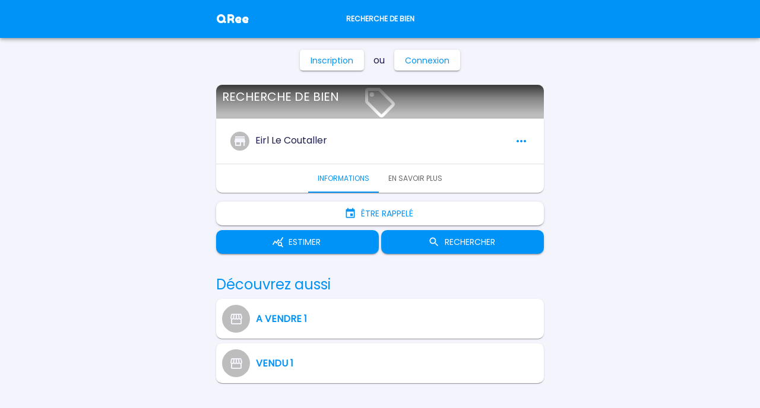

--- FILE ---
content_type: text/html; charset=utf-8
request_url: https://qree.io/offers/recherche-de-bien
body_size: 17260
content:
<!DOCTYPE html><html lang="en"><head><meta charSet="utf-8"/><script async="" src="https://www.googletagmanager.com/gtag/js?id=G-CTQ7YQS9M8"></script><script defer="">
            window.dataLayer = window.dataLayer || [];
            function gtag(){dataLayer.push(arguments);}
            gtag('js', new Date());
            gtag('config', 'G-CTQ7YQS9M8', {
              page_path: window.location.pathname,
            });
          </script><meta name="viewport" content="initial-scale=1, width=device-width"/><title>RECHERCHE DE BIEN - QRee</title><meta name="description" content="RECHERCHE DE BIEN"/><link rel="canonical" href="https://qree.io/offers/recherche-de-bien"/><link rel="icon" href="/favicon.ico"/><meta name="next-head-count" content="7"/><noscript><img height="1" width="1" style="display:none" src="https://www.facebook.com/tr?id=3400563163540645&amp;ev=PageView&amp;noscript=1"/></noscript><meta name="theme-color" content="#1D1E4E"/><link rel="shortcut icon" href="/static/favicon.ico"/><style data-emotion="css-global 1lm0u9f">html{-webkit-font-smoothing:antialiased;-moz-osx-font-smoothing:grayscale;box-sizing:border-box;-webkit-text-size-adjust:100%;}*,*::before,*::after{box-sizing:inherit;}strong,b{font-weight:700;}body{margin:0;color:#1D1E4E;font-family:'Poppins',sans-serif;font-weight:400;font-size:1rem;line-height:1.5;background-color:#F3F4FC;}@media print{body{background-color:#FFFFFF;}}body::backdrop{background-color:#F3F4FC;}</style><style data-emotion="css 196bb09 19ez7if 1m6pqln i6s8oy dksy3l 1udb513 1c39h1n ezsg96 1l9ykpp 19g2724 fhpqww r86rce 1wlhe22 gajhq5 2tmutr 1j1tn4o 1yxmbwk vubbuv hub9gs 1vom5le 293mih zlajd2 1bc9r9c 18xottm 1yjo05o c86rbf 39bbo6 ldo4d5 pc1mzd 1q0ig8p 1k33q06 oqr85h 12qnib k008qs oxx2ll 1deblha 1eu79sv 1tnlo3x rv5iu3 6xugel ixp38n 17l4m7p 1d3bbye 1oknxs9 4gbhis e7hd72 qng2nz">.css-196bb09{position:fixed;display:-webkit-box;display:-webkit-flex;display:-ms-flexbox;display:flex;-webkit-align-items:center;-webkit-box-align:center;-ms-flex-align:center;align-items:center;-webkit-box-pack:center;-ms-flex-pack:center;-webkit-justify-content:center;justify-content:center;right:0;bottom:0;top:0;left:0;background-color:rgba(0, 0, 0, 0.5);-webkit-tap-highlight-color:transparent;-webkit-backdrop-filter:blur(10px);backdrop-filter:blur(10px);-webkit-backdrop-filter:blur(10px);}.css-19ez7if{background-color:#fff;color:#1D1E4E;-webkit-transition:box-shadow 300ms cubic-bezier(0.4, 0, 0.2, 1) 0ms;transition:box-shadow 300ms cubic-bezier(0.4, 0, 0.2, 1) 0ms;box-shadow:0px 2px 4px -1px rgba(0,0,0,0.2),0px 4px 5px 0px rgba(0,0,0,0.14),0px 1px 10px 0px rgba(0,0,0,0.12);display:-webkit-box;display:-webkit-flex;display:-ms-flexbox;display:flex;-webkit-flex-direction:column;-ms-flex-direction:column;flex-direction:column;width:100%;box-sizing:border-box;-webkit-flex-shrink:0;-ms-flex-negative:0;flex-shrink:0;position:fixed;z-index:1100;top:0;left:auto;right:0;background-color:#1D1E4E;color:#fff;}@media print{.css-19ez7if{position:absolute;}}.css-1m6pqln{width:100%;margin-left:auto;box-sizing:border-box;margin-right:auto;display:block;padding-left:16px;padding-right:16px;}@media (min-width:600px){.css-1m6pqln{padding-left:24px;padding-right:24px;}}@media (min-width:600px){.css-1m6pqln{max-width:600px;}}.css-i6s8oy{position:relative;display:-webkit-box;display:-webkit-flex;display:-ms-flexbox;display:flex;-webkit-align-items:center;-webkit-box-align:center;-ms-flex-align:center;align-items:center;padding-left:16px;padding-right:16px;min-height:56px;}@media (min-width:600px){.css-i6s8oy{padding-left:24px;padding-right:24px;}}@media (min-width:0px){@media (orientation: landscape){.css-i6s8oy{min-height:48px;}}}@media (min-width:600px){.css-i6s8oy{min-height:64px;}}.css-dksy3l{box-sizing:border-box;display:-webkit-box;display:-webkit-flex;display:-ms-flexbox;display:flex;-webkit-box-flex-wrap:wrap;-webkit-flex-wrap:wrap;-ms-flex-wrap:wrap;flex-wrap:wrap;width:100%;-webkit-flex-direction:row;-ms-flex-direction:row;flex-direction:row;-webkit-box-pack:center;-ms-flex-pack:center;-webkit-justify-content:center;justify-content:center;height:100%;-webkit-align-items:center;-webkit-box-align:center;-ms-flex-align:center;align-items:center;}.css-1udb513{box-sizing:border-box;margin:0;-webkit-flex-direction:row;-ms-flex-direction:row;flex-direction:row;-webkit-flex-basis:33.333333%;-ms-flex-preferred-size:33.333333%;flex-basis:33.333333%;-webkit-box-flex:0;-webkit-flex-grow:0;-ms-flex-positive:0;flex-grow:0;max-width:33.333333%;}@media (min-width:600px){.css-1udb513{-webkit-flex-basis:33.333333%;-ms-flex-preferred-size:33.333333%;flex-basis:33.333333%;-webkit-box-flex:0;-webkit-flex-grow:0;-ms-flex-positive:0;flex-grow:0;max-width:33.333333%;}}@media (min-width:900px){.css-1udb513{-webkit-flex-basis:33.333333%;-ms-flex-preferred-size:33.333333%;flex-basis:33.333333%;-webkit-box-flex:0;-webkit-flex-grow:0;-ms-flex-positive:0;flex-grow:0;max-width:33.333333%;}}@media (min-width:1200px){.css-1udb513{-webkit-flex-basis:33.333333%;-ms-flex-preferred-size:33.333333%;flex-basis:33.333333%;-webkit-box-flex:0;-webkit-flex-grow:0;-ms-flex-positive:0;flex-grow:0;max-width:33.333333%;}}@media (min-width:1536px){.css-1udb513{-webkit-flex-basis:33.333333%;-ms-flex-preferred-size:33.333333%;flex-basis:33.333333%;-webkit-box-flex:0;-webkit-flex-grow:0;-ms-flex-positive:0;flex-grow:0;max-width:33.333333%;}}.css-1c39h1n{margin:0;font-family:'Poppins',sans-serif;font-weight:500;font-size:1.25rem;line-height:1.6;overflow:hidden;text-overflow:ellipsis;white-space:nowrap;font-family:'Fredoka One',cursive;}.css-ezsg96{margin:0;font-family:'Poppins',sans-serif;font-weight:400;font-size:1rem;line-height:1.5;font-size:12px;font-weight:700;text-align:center;}.css-1l9ykpp{box-sizing:border-box;display:-webkit-box;display:-webkit-flex;display:-ms-flexbox;display:flex;-webkit-box-flex-wrap:wrap;-webkit-flex-wrap:wrap;-ms-flex-wrap:wrap;flex-wrap:wrap;width:100%;-webkit-flex-direction:row;-ms-flex-direction:row;flex-direction:row;margin-top:8px;display:-webkit-box;display:-webkit-flex;display:-ms-flexbox;display:flex;-webkit-box-pack:center;-ms-flex-pack:center;-webkit-justify-content:center;justify-content:center;}.css-19g2724{box-sizing:border-box;margin:0;-webkit-flex-direction:row;-ms-flex-direction:row;flex-direction:row;-webkit-flex-basis:auto;-ms-flex-preferred-size:auto;flex-basis:auto;-webkit-box-flex:0;-webkit-flex-grow:0;-ms-flex-positive:0;flex-grow:0;-webkit-flex-shrink:0;-ms-flex-negative:0;flex-shrink:0;max-width:none;width:auto;}@media (min-width:600px){.css-19g2724{-webkit-flex-basis:auto;-ms-flex-preferred-size:auto;flex-basis:auto;-webkit-box-flex:0;-webkit-flex-grow:0;-ms-flex-positive:0;flex-grow:0;-webkit-flex-shrink:0;-ms-flex-negative:0;flex-shrink:0;max-width:none;width:auto;}}@media (min-width:900px){.css-19g2724{-webkit-flex-basis:auto;-ms-flex-preferred-size:auto;flex-basis:auto;-webkit-box-flex:0;-webkit-flex-grow:0;-ms-flex-positive:0;flex-grow:0;-webkit-flex-shrink:0;-ms-flex-negative:0;flex-shrink:0;max-width:none;width:auto;}}@media (min-width:1200px){.css-19g2724{-webkit-flex-basis:auto;-ms-flex-preferred-size:auto;flex-basis:auto;-webkit-box-flex:0;-webkit-flex-grow:0;-ms-flex-positive:0;flex-grow:0;-webkit-flex-shrink:0;-ms-flex-negative:0;flex-shrink:0;max-width:none;width:auto;}}@media (min-width:1536px){.css-19g2724{-webkit-flex-basis:auto;-ms-flex-preferred-size:auto;flex-basis:auto;-webkit-box-flex:0;-webkit-flex-grow:0;-ms-flex-positive:0;flex-grow:0;-webkit-flex-shrink:0;-ms-flex-negative:0;flex-shrink:0;max-width:none;width:auto;}}.css-fhpqww{display:-webkit-box;display:-webkit-flex;display:-ms-flexbox;display:flex;-webkit-box-pack:center;-ms-flex-pack:center;-webkit-justify-content:center;justify-content:center;-webkit-align-items:center;-webkit-box-align:center;-ms-flex-align:center;align-items:center;margin:16px;}.css-r86rce{margin:0;color:#1D1E4E;-webkit-text-decoration:underline;text-decoration:underline;text-decoration-color:rgba(29, 30, 78, 0.4);display:-webkit-inline-box;display:-webkit-inline-flex;display:-ms-inline-flexbox;display:inline-flex;-webkit-align-items:center;-webkit-box-align:center;-ms-flex-align:center;align-items:center;-webkit-box-pack:center;-ms-flex-pack:center;-webkit-justify-content:center;justify-content:center;position:relative;box-sizing:border-box;-webkit-tap-highlight-color:transparent;background-color:transparent;outline:0;border:0;margin:0;border-radius:0;padding:0;cursor:pointer;-webkit-user-select:none;-moz-user-select:none;-ms-user-select:none;user-select:none;vertical-align:middle;-moz-appearance:none;-webkit-appearance:none;-webkit-text-decoration:none;text-decoration:none;color:inherit;font-family:'Poppins',sans-serif;font-weight:500;font-size:0.8125rem;line-height:1.75;text-transform:uppercase;min-width:64px;padding:4px 10px;border-radius:4px;-webkit-transition:background-color 250ms cubic-bezier(0.4, 0, 0.2, 1) 0ms,box-shadow 250ms cubic-bezier(0.4, 0, 0.2, 1) 0ms,border-color 250ms cubic-bezier(0.4, 0, 0.2, 1) 0ms,color 250ms cubic-bezier(0.4, 0, 0.2, 1) 0ms;transition:background-color 250ms cubic-bezier(0.4, 0, 0.2, 1) 0ms,box-shadow 250ms cubic-bezier(0.4, 0, 0.2, 1) 0ms,border-color 250ms cubic-bezier(0.4, 0, 0.2, 1) 0ms,color 250ms cubic-bezier(0.4, 0, 0.2, 1) 0ms;color:rgba(0, 0, 0, 0.87);background-color:#FCCF14;box-shadow:0px 3px 1px -2px rgba(0,0,0,0.2),0px 2px 2px 0px rgba(0,0,0,0.14),0px 1px 5px 0px rgba(0,0,0,0.12);-webkit-transition:background-color 250ms cubic-bezier(0.4, 0, 0.2, 1) 0ms,box-shadow 250ms cubic-bezier(0.4, 0, 0.2, 1) 0ms,border-color 250ms cubic-bezier(0.4, 0, 0.2, 1) 0ms;transition:background-color 250ms cubic-bezier(0.4, 0, 0.2, 1) 0ms,box-shadow 250ms cubic-bezier(0.4, 0, 0.2, 1) 0ms,border-color 250ms cubic-bezier(0.4, 0, 0.2, 1) 0ms;color:#1D1E4E!important;background-color:#FCCF14;}.css-r86rce:hover{text-decoration-color:inherit;}.css-r86rce::-moz-focus-inner{border-style:none;}.css-r86rce.Mui-disabled{pointer-events:none;cursor:default;}@media print{.css-r86rce{-webkit-print-color-adjust:exact;color-adjust:exact;}}.css-r86rce:hover{-webkit-text-decoration:none;text-decoration:none;background-color:rgb(176, 144, 14);box-shadow:0px 2px 4px -1px rgba(0,0,0,0.2),0px 4px 5px 0px rgba(0,0,0,0.14),0px 1px 10px 0px rgba(0,0,0,0.12);}@media (hover: none){.css-r86rce:hover{background-color:#FCCF14;}}.css-r86rce:active{box-shadow:0px 5px 5px -3px rgba(0,0,0,0.2),0px 8px 10px 1px rgba(0,0,0,0.14),0px 3px 14px 2px rgba(0,0,0,0.12);}.css-r86rce.Mui-focusVisible{box-shadow:0px 3px 5px -1px rgba(0,0,0,0.2),0px 6px 10px 0px rgba(0,0,0,0.14),0px 1px 18px 0px rgba(0,0,0,0.12);}.css-r86rce.Mui-disabled{color:rgba(0, 0, 0, 0.26);box-shadow:none;background-color:rgba(0, 0, 0, 0.12);}.css-r86rce .MuiLoadingButton-startIconLoadingStart,.css-r86rce .MuiLoadingButton-endIconLoadingEnd{-webkit-transition:opacity 250ms cubic-bezier(0.4, 0, 0.2, 1) 0ms;transition:opacity 250ms cubic-bezier(0.4, 0, 0.2, 1) 0ms;opacity:0;}.css-r86rce.MuiLoadingButton-loading{color:transparent;}.css-r86rce:hover{color:#FCCF14!important;background-color:#1D1E4E;}.css-1wlhe22{margin:0;font-family:'Poppins',sans-serif;font-weight:400;font-size:0.875rem;line-height:1.43;overflow:hidden;text-overflow:ellipsis;white-space:nowrap;font-weight:500;padding-left:8px;padding-right:8px;}.css-gajhq5{padding-left:16px;padding-right:16px;}.css-2tmutr{box-sizing:border-box;display:-webkit-box;display:-webkit-flex;display:-ms-flexbox;display:flex;-webkit-box-flex-wrap:wrap;-webkit-flex-wrap:wrap;-ms-flex-wrap:wrap;flex-wrap:wrap;width:100%;-webkit-flex-direction:row;-ms-flex-direction:row;flex-direction:row;margin-top:8px;}.css-1j1tn4o{box-sizing:border-box;margin:0;-webkit-flex-direction:row;-ms-flex-direction:row;flex-direction:row;-webkit-flex-basis:100%;-ms-flex-preferred-size:100%;flex-basis:100%;-webkit-box-flex:0;-webkit-flex-grow:0;-ms-flex-positive:0;flex-grow:0;max-width:100%;border-top-left-radius:10px;border-top-right-radius:10px;border-bottom-left-radius:0px;border-bottom-right-radius:0px;overflow:hidden;}@media (min-width:600px){.css-1j1tn4o{-webkit-flex-basis:100%;-ms-flex-preferred-size:100%;flex-basis:100%;-webkit-box-flex:0;-webkit-flex-grow:0;-ms-flex-positive:0;flex-grow:0;max-width:100%;}}@media (min-width:900px){.css-1j1tn4o{-webkit-flex-basis:100%;-ms-flex-preferred-size:100%;flex-basis:100%;-webkit-box-flex:0;-webkit-flex-grow:0;-ms-flex-positive:0;flex-grow:0;max-width:100%;}}@media (min-width:1200px){.css-1j1tn4o{-webkit-flex-basis:100%;-ms-flex-preferred-size:100%;flex-basis:100%;-webkit-box-flex:0;-webkit-flex-grow:0;-ms-flex-positive:0;flex-grow:0;max-width:100%;}}@media (min-width:1536px){.css-1j1tn4o{-webkit-flex-basis:100%;-ms-flex-preferred-size:100%;flex-basis:100%;-webkit-box-flex:0;-webkit-flex-grow:0;-ms-flex-positive:0;flex-grow:0;max-width:100%;}}.css-1yxmbwk{display:-webkit-inline-box;display:-webkit-inline-flex;display:-ms-inline-flexbox;display:inline-flex;-webkit-align-items:center;-webkit-box-align:center;-ms-flex-align:center;align-items:center;-webkit-box-pack:center;-ms-flex-pack:center;-webkit-justify-content:center;justify-content:center;position:relative;box-sizing:border-box;-webkit-tap-highlight-color:transparent;background-color:transparent;outline:0;border:0;margin:0;border-radius:0;padding:0;cursor:pointer;-webkit-user-select:none;-moz-user-select:none;-ms-user-select:none;user-select:none;vertical-align:middle;-moz-appearance:none;-webkit-appearance:none;-webkit-text-decoration:none;text-decoration:none;color:inherit;text-align:center;-webkit-flex:0 0 auto;-ms-flex:0 0 auto;flex:0 0 auto;font-size:1.5rem;padding:8px;border-radius:50%;overflow:visible;color:rgba(0, 0, 0, 0.54);-webkit-transition:background-color 150ms cubic-bezier(0.4, 0, 0.2, 1) 0ms;transition:background-color 150ms cubic-bezier(0.4, 0, 0.2, 1) 0ms;}.css-1yxmbwk::-moz-focus-inner{border-style:none;}.css-1yxmbwk.Mui-disabled{pointer-events:none;cursor:default;}@media print{.css-1yxmbwk{-webkit-print-color-adjust:exact;color-adjust:exact;}}.css-1yxmbwk:hover{background-color:rgba(0, 0, 0, 0.04);}@media (hover: none){.css-1yxmbwk:hover{background-color:transparent;}}.css-1yxmbwk.Mui-disabled{background-color:transparent;color:rgba(0, 0, 0, 0.26);}.css-vubbuv{-webkit-user-select:none;-moz-user-select:none;-ms-user-select:none;user-select:none;width:1em;height:1em;display:inline-block;fill:currentColor;-webkit-flex-shrink:0;-ms-flex-negative:0;flex-shrink:0;-webkit-transition:fill 200ms cubic-bezier(0.4, 0, 0.2, 1) 0ms;transition:fill 200ms cubic-bezier(0.4, 0, 0.2, 1) 0ms;font-size:1.5rem;}.css-hub9gs{margin:0;font-family:'Poppins',sans-serif;font-weight:400;font-size:1rem;line-height:1.5;color:#FFFFFF;z-index:1;padding:0 10px;overflow:hidden;margin:0 auto;text-overflow:ellipsis;webkit-box-orient:vertical;font-size:20px;webkit-line-clamp:2px;width:100%;position:absolute;line-height:2em;display:inline;height:2.5em;background:linear-gradient(to bottom, rgba(0,0,0,0.7) 0%, rgba(0,0,0,0.3) 45%, rgba(0,0,0,0) 100%);}.css-1vom5le{background-color:#fff;color:#1D1E4E;-webkit-transition:box-shadow 300ms cubic-bezier(0.4, 0, 0.2, 1) 0ms;transition:box-shadow 300ms cubic-bezier(0.4, 0, 0.2, 1) 0ms;border-radius:4px;box-shadow:0px 2px 1px -1px rgba(0,0,0,0.2),0px 1px 1px 0px rgba(0,0,0,0.14),0px 1px 3px 0px rgba(0,0,0,0.12);box-sizing:border-box;margin:0;-webkit-flex-direction:row;-ms-flex-direction:row;flex-direction:row;-webkit-flex-basis:100%;-ms-flex-preferred-size:100%;flex-basis:100%;-webkit-box-flex:0;-webkit-flex-grow:0;-ms-flex-positive:0;flex-grow:0;max-width:100%;position:relative;top:-3.5px;border-top-left-radius:0px;border-top-right-radius:0px;border-bottom-left-radius:10px;border-bottom-right-radius:10px;}@media (min-width:600px){.css-1vom5le{-webkit-flex-basis:100%;-ms-flex-preferred-size:100%;flex-basis:100%;-webkit-box-flex:0;-webkit-flex-grow:0;-ms-flex-positive:0;flex-grow:0;max-width:100%;}}@media (min-width:900px){.css-1vom5le{-webkit-flex-basis:100%;-ms-flex-preferred-size:100%;flex-basis:100%;-webkit-box-flex:0;-webkit-flex-grow:0;-ms-flex-positive:0;flex-grow:0;max-width:100%;}}@media (min-width:1200px){.css-1vom5le{-webkit-flex-basis:100%;-ms-flex-preferred-size:100%;flex-basis:100%;-webkit-box-flex:0;-webkit-flex-grow:0;-ms-flex-positive:0;flex-grow:0;max-width:100%;}}@media (min-width:1536px){.css-1vom5le{-webkit-flex-basis:100%;-ms-flex-preferred-size:100%;flex-basis:100%;-webkit-box-flex:0;-webkit-flex-grow:0;-ms-flex-positive:0;flex-grow:0;max-width:100%;}}.css-293mih{padding:16px;display:-webkit-box;display:-webkit-flex;display:-ms-flexbox;display:flex;-webkit-box-pack:justify;-webkit-justify-content:space-between;justify-content:space-between;-webkit-align-items:center;-webkit-box-align:center;-ms-flex-align:center;align-items:center;}.css-zlajd2{margin:0;color:#1D1E4E;-webkit-text-decoration:underline;text-decoration:underline;text-decoration-color:rgba(29, 30, 78, 0.4);display:-webkit-inline-box;display:-webkit-inline-flex;display:-ms-inline-flexbox;display:inline-flex;-webkit-align-items:center;-webkit-box-align:center;-ms-flex-align:center;align-items:center;-webkit-box-pack:center;-ms-flex-pack:center;-webkit-justify-content:center;justify-content:center;position:relative;box-sizing:border-box;-webkit-tap-highlight-color:transparent;background-color:transparent;outline:0;border:0;margin:0;border-radius:0;padding:0;cursor:pointer;-webkit-user-select:none;-moz-user-select:none;-ms-user-select:none;user-select:none;vertical-align:middle;-moz-appearance:none;-webkit-appearance:none;-webkit-text-decoration:none;text-decoration:none;color:inherit;font-family:'Poppins',sans-serif;font-weight:500;font-size:0.875rem;line-height:1.75;text-transform:uppercase;min-width:64px;padding:6px 8px;border-radius:4px;-webkit-transition:background-color 250ms cubic-bezier(0.4, 0, 0.2, 1) 0ms,box-shadow 250ms cubic-bezier(0.4, 0, 0.2, 1) 0ms,border-color 250ms cubic-bezier(0.4, 0, 0.2, 1) 0ms,color 250ms cubic-bezier(0.4, 0, 0.2, 1) 0ms;transition:background-color 250ms cubic-bezier(0.4, 0, 0.2, 1) 0ms,box-shadow 250ms cubic-bezier(0.4, 0, 0.2, 1) 0ms,border-color 250ms cubic-bezier(0.4, 0, 0.2, 1) 0ms,color 250ms cubic-bezier(0.4, 0, 0.2, 1) 0ms;color:#1D1E4E;-webkit-box-pack:justify;-webkit-justify-content:space-between;justify-content:space-between;height:44px;background-color:white;color:#1D1E4E;font-weight:700;font-size:14px;border-radius:5px;text-transform:none;display:-webkit-box;display:-webkit-flex;display:-ms-flexbox;display:flex;}.css-zlajd2:hover{text-decoration-color:inherit;}.css-zlajd2::-moz-focus-inner{border-style:none;}.css-zlajd2.Mui-disabled{pointer-events:none;cursor:default;}@media print{.css-zlajd2{-webkit-print-color-adjust:exact;color-adjust:exact;}}.css-zlajd2:hover{-webkit-text-decoration:none;text-decoration:none;background-color:rgba(29, 30, 78, 0.04);}@media (hover: none){.css-zlajd2:hover{background-color:transparent;}}.css-zlajd2.Mui-disabled{color:rgba(0, 0, 0, 0.26);}.css-1bc9r9c{position:relative;display:-webkit-box;display:-webkit-flex;display:-ms-flexbox;display:flex;-webkit-align-items:center;-webkit-box-align:center;-ms-flex-align:center;align-items:center;-webkit-box-pack:center;-ms-flex-pack:center;-webkit-justify-content:center;justify-content:center;-webkit-flex-shrink:0;-ms-flex-negative:0;flex-shrink:0;width:40px;height:40px;font-family:'Poppins',sans-serif;font-size:1.25rem;line-height:1;border-radius:50%;overflow:hidden;-webkit-user-select:none;-moz-user-select:none;-ms-user-select:none;user-select:none;color:#F3F4FC;background-color:#bdbdbd;}.css-18xottm{margin:0;font-family:'Poppins',sans-serif;font-weight:400;font-size:1rem;line-height:1.5;overflow:hidden;text-overflow:ellipsis;white-space:nowrap;}.css-1yjo05o{display:-webkit-box;display:-webkit-flex;display:-ms-flexbox;display:flex;-webkit-flex-direction:row;-ms-flex-direction:row;flex-direction:row;}.css-1yjo05o>:not(style)+:not(style){margin:0;margin-left:8px;}.css-c86rbf{display:-webkit-inline-box;display:-webkit-inline-flex;display:-ms-inline-flexbox;display:inline-flex;-webkit-align-items:center;-webkit-box-align:center;-ms-flex-align:center;align-items:center;-webkit-box-pack:center;-ms-flex-pack:center;-webkit-justify-content:center;justify-content:center;position:relative;box-sizing:border-box;-webkit-tap-highlight-color:transparent;background-color:transparent;outline:0;border:0;margin:0;border-radius:0;padding:0;cursor:pointer;-webkit-user-select:none;-moz-user-select:none;-ms-user-select:none;user-select:none;vertical-align:middle;-moz-appearance:none;-webkit-appearance:none;-webkit-text-decoration:none;text-decoration:none;color:inherit;font-family:'Poppins',sans-serif;font-weight:500;font-size:0.875rem;line-height:1.75;text-transform:uppercase;min-width:64px;padding:6px 8px;border-radius:4px;-webkit-transition:background-color 250ms cubic-bezier(0.4, 0, 0.2, 1) 0ms,box-shadow 250ms cubic-bezier(0.4, 0, 0.2, 1) 0ms,border-color 250ms cubic-bezier(0.4, 0, 0.2, 1) 0ms,color 250ms cubic-bezier(0.4, 0, 0.2, 1) 0ms;transition:background-color 250ms cubic-bezier(0.4, 0, 0.2, 1) 0ms,box-shadow 250ms cubic-bezier(0.4, 0, 0.2, 1) 0ms,border-color 250ms cubic-bezier(0.4, 0, 0.2, 1) 0ms,color 250ms cubic-bezier(0.4, 0, 0.2, 1) 0ms;color:#1D1E4E;width:100%;height:44px;background-color:white;color:#1D1E4E;font-weight:700;font-size:14px;border-radius:5px;text-transform:none;display:-webkit-box;display:-webkit-flex;display:-ms-flexbox;display:flex;}.css-c86rbf::-moz-focus-inner{border-style:none;}.css-c86rbf.Mui-disabled{pointer-events:none;cursor:default;}@media print{.css-c86rbf{-webkit-print-color-adjust:exact;color-adjust:exact;}}.css-c86rbf:hover{-webkit-text-decoration:none;text-decoration:none;background-color:rgba(29, 30, 78, 0.04);}@media (hover: none){.css-c86rbf:hover{background-color:transparent;}}.css-c86rbf.Mui-disabled{color:rgba(0, 0, 0, 0.26);}.css-39bbo6{margin:0;-webkit-flex-shrink:0;-ms-flex-negative:0;flex-shrink:0;border-width:0;border-style:solid;border-color:rgba(0, 0, 0, 0.12);border-bottom-width:thin;}.css-ldo4d5{display:-webkit-box;display:-webkit-flex;display:-ms-flexbox;display:flex;-webkit-box-pack:center;-ms-flex-pack:center;-webkit-justify-content:center;justify-content:center;width:100%;}.css-pc1mzd{overflow:hidden;min-height:48px;-webkit-overflow-scrolling:touch;display:-webkit-box;display:-webkit-flex;display:-ms-flexbox;display:flex;}.css-1q0ig8p{display:-webkit-inline-box;display:-webkit-inline-flex;display:-ms-inline-flexbox;display:inline-flex;-webkit-align-items:center;-webkit-box-align:center;-ms-flex-align:center;align-items:center;-webkit-box-pack:center;-ms-flex-pack:center;-webkit-justify-content:center;justify-content:center;position:relative;box-sizing:border-box;-webkit-tap-highlight-color:transparent;background-color:transparent;outline:0;border:0;margin:0;border-radius:0;padding:0;cursor:pointer;-webkit-user-select:none;-moz-user-select:none;-ms-user-select:none;user-select:none;vertical-align:middle;-moz-appearance:none;-webkit-appearance:none;-webkit-text-decoration:none;text-decoration:none;color:inherit;width:40px;-webkit-flex-shrink:0;-ms-flex-negative:0;flex-shrink:0;opacity:0.8;}.css-1q0ig8p::-moz-focus-inner{border-style:none;}.css-1q0ig8p.Mui-disabled{pointer-events:none;cursor:default;}@media print{.css-1q0ig8p{-webkit-print-color-adjust:exact;color-adjust:exact;}}.css-1q0ig8p.Mui-disabled{opacity:0;}.css-1k33q06{-webkit-user-select:none;-moz-user-select:none;-ms-user-select:none;user-select:none;width:1em;height:1em;display:inline-block;fill:currentColor;-webkit-flex-shrink:0;-ms-flex-negative:0;flex-shrink:0;-webkit-transition:fill 200ms cubic-bezier(0.4, 0, 0.2, 1) 0ms;transition:fill 200ms cubic-bezier(0.4, 0, 0.2, 1) 0ms;font-size:1.25rem;}.css-oqr85h{overflow-x:auto;overflow-y:hidden;scrollbar-width:none;}.css-oqr85h::-webkit-scrollbar{display:none;}.css-12qnib{position:relative;display:inline-block;-webkit-flex:1 1 auto;-ms-flex:1 1 auto;flex:1 1 auto;white-space:nowrap;scrollbar-width:none;overflow-x:auto;overflow-y:hidden;}.css-12qnib::-webkit-scrollbar{display:none;}.css-k008qs{display:-webkit-box;display:-webkit-flex;display:-ms-flexbox;display:flex;}.css-oxx2ll{display:-webkit-inline-box;display:-webkit-inline-flex;display:-ms-inline-flexbox;display:inline-flex;-webkit-align-items:center;-webkit-box-align:center;-ms-flex-align:center;align-items:center;-webkit-box-pack:center;-ms-flex-pack:center;-webkit-justify-content:center;justify-content:center;position:relative;box-sizing:border-box;-webkit-tap-highlight-color:transparent;background-color:transparent;outline:0;border:0;margin:0;border-radius:0;padding:0;cursor:pointer;-webkit-user-select:none;-moz-user-select:none;-ms-user-select:none;user-select:none;vertical-align:middle;-moz-appearance:none;-webkit-appearance:none;-webkit-text-decoration:none;text-decoration:none;color:inherit;font-family:'Poppins',sans-serif;font-weight:500;font-size:0.875rem;line-height:1.25;text-transform:uppercase;max-width:360px;min-width:90px;position:relative;min-height:48px;-webkit-flex-shrink:0;-ms-flex-negative:0;flex-shrink:0;padding:12px 16px;overflow:hidden;white-space:normal;text-align:center;-webkit-flex-direction:column;-ms-flex-direction:column;flex-direction:column;color:rgba(0, 0, 0, 0.6);font-size:12px;}.css-oxx2ll::-moz-focus-inner{border-style:none;}.css-oxx2ll.Mui-disabled{pointer-events:none;cursor:default;}@media print{.css-oxx2ll{-webkit-print-color-adjust:exact;color-adjust:exact;}}.css-oxx2ll.Mui-selected{color:#1D1E4E;}.css-oxx2ll.Mui-disabled{color:rgba(0, 0, 0, 0.38);}.css-1deblha{position:absolute;height:2px;bottom:0;width:100%;-webkit-transition:all 300ms cubic-bezier(0.4, 0, 0.2, 1) 0ms;transition:all 300ms cubic-bezier(0.4, 0, 0.2, 1) 0ms;background-color:#1D1E4E;}.css-1eu79sv{box-sizing:border-box;display:-webkit-box;display:-webkit-flex;display:-ms-flexbox;display:flex;-webkit-box-flex-wrap:wrap;-webkit-flex-wrap:wrap;-ms-flex-wrap:wrap;flex-wrap:wrap;width:100%;-webkit-flex-direction:row;-ms-flex-direction:row;flex-direction:row;margin-top:-4px;width:calc(100% + 4px);margin-left:-4px;margin-bottom:4px;margin-top:4px;}.css-1eu79sv>.MuiGrid-item{padding-top:4px;}.css-1eu79sv>.MuiGrid-item{padding-left:4px;}.css-1tnlo3x{box-sizing:border-box;margin:0;-webkit-flex-direction:row;-ms-flex-direction:row;flex-direction:row;-webkit-flex-basis:100%;-ms-flex-preferred-size:100%;flex-basis:100%;-webkit-box-flex:0;-webkit-flex-grow:0;-ms-flex-positive:0;flex-grow:0;max-width:100%;margin-top:4px;}@media (min-width:600px){.css-1tnlo3x{-webkit-flex-basis:100%;-ms-flex-preferred-size:100%;flex-basis:100%;-webkit-box-flex:0;-webkit-flex-grow:0;-ms-flex-positive:0;flex-grow:0;max-width:100%;}}@media (min-width:900px){.css-1tnlo3x{-webkit-flex-basis:100%;-ms-flex-preferred-size:100%;flex-basis:100%;-webkit-box-flex:0;-webkit-flex-grow:0;-ms-flex-positive:0;flex-grow:0;max-width:100%;}}@media (min-width:1200px){.css-1tnlo3x{-webkit-flex-basis:100%;-ms-flex-preferred-size:100%;flex-basis:100%;-webkit-box-flex:0;-webkit-flex-grow:0;-ms-flex-positive:0;flex-grow:0;max-width:100%;}}@media (min-width:1536px){.css-1tnlo3x{-webkit-flex-basis:100%;-ms-flex-preferred-size:100%;flex-basis:100%;-webkit-box-flex:0;-webkit-flex-grow:0;-ms-flex-positive:0;flex-grow:0;max-width:100%;}}.css-rv5iu3{margin:0;color:#1D1E4E;-webkit-text-decoration:underline;text-decoration:underline;text-decoration-color:rgba(29, 30, 78, 0.4);display:-webkit-inline-box;display:-webkit-inline-flex;display:-ms-inline-flexbox;display:inline-flex;-webkit-align-items:center;-webkit-box-align:center;-ms-flex-align:center;align-items:center;-webkit-box-pack:center;-ms-flex-pack:center;-webkit-justify-content:center;justify-content:center;position:relative;box-sizing:border-box;-webkit-tap-highlight-color:transparent;background-color:transparent;outline:0;border:0;margin:0;border-radius:0;padding:0;cursor:pointer;-webkit-user-select:none;-moz-user-select:none;-ms-user-select:none;user-select:none;vertical-align:middle;-moz-appearance:none;-webkit-appearance:none;-webkit-text-decoration:none;text-decoration:none;color:inherit;font-family:'Poppins',sans-serif;font-weight:500;font-size:0.875rem;line-height:1.75;text-transform:uppercase;min-width:64px;padding:6px 16px;border-radius:4px;-webkit-transition:background-color 250ms cubic-bezier(0.4, 0, 0.2, 1) 0ms,box-shadow 250ms cubic-bezier(0.4, 0, 0.2, 1) 0ms,border-color 250ms cubic-bezier(0.4, 0, 0.2, 1) 0ms,color 250ms cubic-bezier(0.4, 0, 0.2, 1) 0ms;transition:background-color 250ms cubic-bezier(0.4, 0, 0.2, 1) 0ms,box-shadow 250ms cubic-bezier(0.4, 0, 0.2, 1) 0ms,border-color 250ms cubic-bezier(0.4, 0, 0.2, 1) 0ms,color 250ms cubic-bezier(0.4, 0, 0.2, 1) 0ms;color:rgba(0, 0, 0, 0.87);background-color:#FCCF14;box-shadow:0px 3px 1px -2px rgba(0,0,0,0.2),0px 2px 2px 0px rgba(0,0,0,0.14),0px 1px 5px 0px rgba(0,0,0,0.12);width:100%;height:40px;border-radius:10px;color:#1D1E4E!important;background-color:#FCCF14;}.css-rv5iu3:hover{text-decoration-color:inherit;}.css-rv5iu3::-moz-focus-inner{border-style:none;}.css-rv5iu3.Mui-disabled{pointer-events:none;cursor:default;}@media print{.css-rv5iu3{-webkit-print-color-adjust:exact;color-adjust:exact;}}.css-rv5iu3:hover{-webkit-text-decoration:none;text-decoration:none;background-color:rgb(176, 144, 14);box-shadow:0px 2px 4px -1px rgba(0,0,0,0.2),0px 4px 5px 0px rgba(0,0,0,0.14),0px 1px 10px 0px rgba(0,0,0,0.12);}@media (hover: none){.css-rv5iu3:hover{background-color:#FCCF14;}}.css-rv5iu3:active{box-shadow:0px 5px 5px -3px rgba(0,0,0,0.2),0px 8px 10px 1px rgba(0,0,0,0.14),0px 3px 14px 2px rgba(0,0,0,0.12);}.css-rv5iu3.Mui-focusVisible{box-shadow:0px 3px 5px -1px rgba(0,0,0,0.2),0px 6px 10px 0px rgba(0,0,0,0.14),0px 1px 18px 0px rgba(0,0,0,0.12);}.css-rv5iu3.Mui-disabled{color:rgba(0, 0, 0, 0.26);box-shadow:none;background-color:rgba(0, 0, 0, 0.12);}.css-rv5iu3:hover{color:#FCCF14!important;background-color:#1D1E4E;}.css-6xugel{display:inherit;margin-right:8px;margin-left:-4px;}.css-6xugel>*:nth-of-type(1){font-size:20px;}.css-ixp38n{box-sizing:border-box;margin:0;-webkit-flex-direction:row;-ms-flex-direction:row;flex-direction:row;-webkit-flex-basis:50%;-ms-flex-preferred-size:50%;flex-basis:50%;-webkit-box-flex:0;-webkit-flex-grow:0;-ms-flex-positive:0;flex-grow:0;max-width:50%;margin-top:4px;}@media (min-width:600px){.css-ixp38n{-webkit-flex-basis:50%;-ms-flex-preferred-size:50%;flex-basis:50%;-webkit-box-flex:0;-webkit-flex-grow:0;-ms-flex-positive:0;flex-grow:0;max-width:50%;}}@media (min-width:900px){.css-ixp38n{-webkit-flex-basis:50%;-ms-flex-preferred-size:50%;flex-basis:50%;-webkit-box-flex:0;-webkit-flex-grow:0;-ms-flex-positive:0;flex-grow:0;max-width:50%;}}@media (min-width:1200px){.css-ixp38n{-webkit-flex-basis:50%;-ms-flex-preferred-size:50%;flex-basis:50%;-webkit-box-flex:0;-webkit-flex-grow:0;-ms-flex-positive:0;flex-grow:0;max-width:50%;}}@media (min-width:1536px){.css-ixp38n{-webkit-flex-basis:50%;-ms-flex-preferred-size:50%;flex-basis:50%;-webkit-box-flex:0;-webkit-flex-grow:0;-ms-flex-positive:0;flex-grow:0;max-width:50%;}}.css-17l4m7p{margin:0;color:#1D1E4E;-webkit-text-decoration:underline;text-decoration:underline;text-decoration-color:rgba(29, 30, 78, 0.4);display:-webkit-inline-box;display:-webkit-inline-flex;display:-ms-inline-flexbox;display:inline-flex;-webkit-align-items:center;-webkit-box-align:center;-ms-flex-align:center;align-items:center;-webkit-box-pack:center;-ms-flex-pack:center;-webkit-justify-content:center;justify-content:center;position:relative;box-sizing:border-box;-webkit-tap-highlight-color:transparent;background-color:transparent;outline:0;border:0;margin:0;border-radius:0;padding:0;cursor:pointer;-webkit-user-select:none;-moz-user-select:none;-ms-user-select:none;user-select:none;vertical-align:middle;-moz-appearance:none;-webkit-appearance:none;-webkit-text-decoration:none;text-decoration:none;color:inherit;font-family:'Poppins',sans-serif;font-weight:500;font-size:0.875rem;line-height:1.75;text-transform:uppercase;min-width:64px;padding:6px 16px;border-radius:4px;-webkit-transition:background-color 250ms cubic-bezier(0.4, 0, 0.2, 1) 0ms,box-shadow 250ms cubic-bezier(0.4, 0, 0.2, 1) 0ms,border-color 250ms cubic-bezier(0.4, 0, 0.2, 1) 0ms,color 250ms cubic-bezier(0.4, 0, 0.2, 1) 0ms;transition:background-color 250ms cubic-bezier(0.4, 0, 0.2, 1) 0ms,box-shadow 250ms cubic-bezier(0.4, 0, 0.2, 1) 0ms,border-color 250ms cubic-bezier(0.4, 0, 0.2, 1) 0ms,color 250ms cubic-bezier(0.4, 0, 0.2, 1) 0ms;color:#fff;background-color:#1D1E4E;box-shadow:0px 3px 1px -2px rgba(0,0,0,0.2),0px 2px 2px 0px rgba(0,0,0,0.14),0px 1px 5px 0px rgba(0,0,0,0.12);width:100%;height:40px;border-radius:10px;color:#FCCF14!important;background-color:#1D1E4E;}.css-17l4m7p:hover{text-decoration-color:inherit;}.css-17l4m7p::-moz-focus-inner{border-style:none;}.css-17l4m7p.Mui-disabled{pointer-events:none;cursor:default;}@media print{.css-17l4m7p{-webkit-print-color-adjust:exact;color-adjust:exact;}}.css-17l4m7p:hover{-webkit-text-decoration:none;text-decoration:none;background-color:rgb(20, 21, 54);box-shadow:0px 2px 4px -1px rgba(0,0,0,0.2),0px 4px 5px 0px rgba(0,0,0,0.14),0px 1px 10px 0px rgba(0,0,0,0.12);}@media (hover: none){.css-17l4m7p:hover{background-color:#1D1E4E;}}.css-17l4m7p:active{box-shadow:0px 5px 5px -3px rgba(0,0,0,0.2),0px 8px 10px 1px rgba(0,0,0,0.14),0px 3px 14px 2px rgba(0,0,0,0.12);}.css-17l4m7p.Mui-focusVisible{box-shadow:0px 3px 5px -1px rgba(0,0,0,0.2),0px 6px 10px 0px rgba(0,0,0,0.14),0px 1px 18px 0px rgba(0,0,0,0.12);}.css-17l4m7p.Mui-disabled{color:rgba(0, 0, 0, 0.26);box-shadow:none;background-color:rgba(0, 0, 0, 0.12);}.css-17l4m7p:hover{color:#1D1E4E!important;background-color:#FCCF14;}.css-1d3bbye{box-sizing:border-box;display:-webkit-box;display:-webkit-flex;display:-ms-flexbox;display:flex;-webkit-box-flex-wrap:wrap;-webkit-flex-wrap:wrap;-ms-flex-wrap:wrap;flex-wrap:wrap;width:100%;-webkit-flex-direction:row;-ms-flex-direction:row;flex-direction:row;}.css-1oknxs9{box-sizing:border-box;margin:0;-webkit-flex-direction:row;-ms-flex-direction:row;flex-direction:row;-webkit-flex-basis:100%;-ms-flex-preferred-size:100%;flex-basis:100%;-webkit-box-flex:0;-webkit-flex-grow:0;-ms-flex-positive:0;flex-grow:0;max-width:100%;margin-top:8px;}@media (min-width:600px){.css-1oknxs9{-webkit-flex-basis:100%;-ms-flex-preferred-size:100%;flex-basis:100%;-webkit-box-flex:0;-webkit-flex-grow:0;-ms-flex-positive:0;flex-grow:0;max-width:100%;}}@media (min-width:900px){.css-1oknxs9{-webkit-flex-basis:100%;-ms-flex-preferred-size:100%;flex-basis:100%;-webkit-box-flex:0;-webkit-flex-grow:0;-ms-flex-positive:0;flex-grow:0;max-width:100%;}}@media (min-width:1200px){.css-1oknxs9{-webkit-flex-basis:100%;-ms-flex-preferred-size:100%;flex-basis:100%;-webkit-box-flex:0;-webkit-flex-grow:0;-ms-flex-positive:0;flex-grow:0;max-width:100%;}}@media (min-width:1536px){.css-1oknxs9{-webkit-flex-basis:100%;-ms-flex-preferred-size:100%;flex-basis:100%;-webkit-box-flex:0;-webkit-flex-grow:0;-ms-flex-positive:0;flex-grow:0;max-width:100%;}}.css-4gbhis{margin:0;font-family:'Poppins',sans-serif;font-weight:400;font-size:1.5rem;line-height:1.334;margin-top:24px;color:#1D1E4E;}.css-e7hd72{box-sizing:border-box;display:-webkit-box;display:-webkit-flex;display:-ms-flexbox;display:flex;-webkit-box-flex-wrap:wrap;-webkit-flex-wrap:wrap;-ms-flex-wrap:wrap;flex-wrap:wrap;width:100%;-webkit-flex-direction:row;-ms-flex-direction:row;flex-direction:row;margin-top:-12px;width:calc(100% + 12px);margin-left:-12px;-webkit-box-pack:center;-ms-flex-pack:center;-webkit-justify-content:center;justify-content:center;padding:120px 0;}.css-e7hd72>.MuiGrid-item{padding-top:12px;}.css-e7hd72>.MuiGrid-item{padding-left:12px;}.css-qng2nz{margin:0;color:#1D1E4E;-webkit-text-decoration:underline;text-decoration:underline;text-decoration-color:rgba(29, 30, 78, 0.4);margin:0;font-family:'Poppins',sans-serif;font-weight:400;font-size:1rem;line-height:1.5;color:#1D1E4E!important;}.css-qng2nz:hover{text-decoration-color:inherit;}</style><link rel="preconnect" href="https://fonts.gstatic.com" crossorigin /><link rel="preload" href="/_next/static/css/2e757c9a6d07906a.css" as="style"/><link rel="stylesheet" href="/_next/static/css/2e757c9a6d07906a.css" data-n-g=""/><link rel="preload" href="/_next/static/css/1db4395d9166a877.css" as="style"/><link rel="stylesheet" href="/_next/static/css/1db4395d9166a877.css" data-n-p=""/><noscript data-n-css=""></noscript><script defer="" nomodule="" src="/_next/static/chunks/polyfills-c67a75d1b6f99dc8.js"></script><script src="/_next/static/chunks/webpack-2bad13ede5b7577a.js" defer=""></script><script src="/_next/static/chunks/framework-97d364e143f6cdfb.js" defer=""></script><script src="/_next/static/chunks/main-b6d36f8268cd7171.js" defer=""></script><script src="/_next/static/chunks/pages/_app-27d697208ac183c5.js" defer=""></script><script src="/_next/static/chunks/ea88be26-b254aef98a98f153.js" defer=""></script><script src="/_next/static/chunks/29107295-4a69275373f23f88.js" defer=""></script><script src="/_next/static/chunks/75fc9c18-5a55cb0f13134a2c.js" defer=""></script><script src="/_next/static/chunks/7963-6934e3392f670767.js" defer=""></script><script src="/_next/static/chunks/2807-07c48b4b52016949.js" defer=""></script><script src="/_next/static/chunks/2567-d6da2b69f5108fa2.js" defer=""></script><script src="/_next/static/chunks/4680-b389dd4540761c7b.js" defer=""></script><script src="/_next/static/chunks/2946-8a75efc92b43ffae.js" defer=""></script><script src="/_next/static/chunks/5655-bc4f275d6674e63a.js" defer=""></script><script src="/_next/static/chunks/pages/offers/%5Buid%5D-fd6e1f674b0bfe5c.js" defer=""></script><script src="/_next/static/MXZkPMvTxD_429Pl9WlzB/_buildManifest.js" defer=""></script><script src="/_next/static/MXZkPMvTxD_429Pl9WlzB/_ssgManifest.js" defer=""></script><style data-href="https://fonts.googleapis.com/css?family=Fredoka+One&family=Roboto:300,400,500,700&display=swap">@font-face{font-family:'Fredoka One';font-style:normal;font-weight:400;font-display:swap;src:url(https://fonts.gstatic.com/s/fredokaone/v14/k3kUo8kEI-tA1RRcTZGmTlHGCaE.woff) format('woff')}@font-face{font-family:'Fredoka One';font-style:normal;font-weight:400;font-display:swap;src:url(https://fonts.gstatic.com/s/fredokaone/v14/k3kUo8kEI-tA1RRcTZGmTlHGCaen8wf-.woff2) format('woff2');unicode-range:U+0000-00FF,U+0131,U+0152-0153,U+02BB-02BC,U+02C6,U+02DA,U+02DC,U+0304,U+0308,U+0329,U+2000-206F,U+2074,U+20AC,U+2122,U+2191,U+2193,U+2212,U+2215,U+FEFF,U+FFFD}</style></head><body><div id="__next"><div aria-hidden="true" class="MuiBackdrop-root css-196bb09" style="opacity:0;visibility:hidden;z-index:1201"></div><main><header class="MuiPaper-root MuiPaper-elevation MuiPaper-elevation4 MuiAppBar-root MuiAppBar-colorPrimary MuiAppBar-positionFixed mui-fixed css-19ez7if" style="z-index:500"><div class="MuiContainer-root MuiContainer-maxWidthSm css-1m6pqln"><div class="MuiToolbar-root MuiToolbar-gutters MuiToolbar-regular css-i6s8oy" style="height:58px;display:flex;padding:0"><div class="MuiGrid-root MuiGrid-container css-dksy3l"><div class="MuiGrid-root MuiGrid-item MuiGrid-grid-xs-4 css-1udb513"><div style="display:flex"><div><div class="MuiTypography-root MuiTypography-h6 MuiTypography-noWrap css-1c39h1n" style="display:inline-block;cursor:pointer;position:relative;top:3px">QRee</div></div></div></div><div class="MuiGrid-root MuiGrid-item MuiGrid-grid-xs-4 css-1udb513" style="overflow:hidden"><div class="MuiTypography-root MuiTypography-body1 css-ezsg96" id="base-title">RECHERCHE DE BIEN</div></div><div class="MuiGrid-root MuiGrid-item MuiGrid-grid-xs-4 css-1udb513"><div style="height:100%;float:right"></div></div></div></div></div></header><div class="MuiContainer-root MuiContainer-maxWidthSm css-1m6pqln" style="min-height:100vh;height:100%;padding-top:60px;padding-bottom:150px"><div class="MuiGrid-root MuiGrid-container css-1l9ykpp"><div class="MuiGrid-root MuiGrid-item MuiGrid-grid-xs-auto css-19g2724"><div class="MuiBox-root css-fhpqww"><a class="MuiTypography-root MuiTypography-inherit MuiLink-root MuiLink-underlineAlways MuiButtonBase-root MuiButton-root MuiLoadingButton-root MuiButton-contained MuiButton-containedSecondary MuiButton-sizeSmall MuiButton-containedSizeSmall noUnderline css-r86rce" tabindex="0" id=":Rd8ps9m:" style="border-radius:5px;height:35px;color:#1D1E4E;text-transform:none" href="/signup"><p class="MuiTypography-root MuiTypography-body2 MuiTypography-noWrap css-1wlhe22">Inscription</p></a><div class="MuiBox-root css-gajhq5">ou</div><a class="MuiTypography-root MuiTypography-inherit MuiLink-root MuiLink-underlineAlways MuiButtonBase-root MuiButton-root MuiLoadingButton-root MuiButton-contained MuiButton-containedSecondary MuiButton-sizeSmall MuiButton-containedSizeSmall noUnderline css-r86rce" tabindex="0" id=":Rt8ps9m:" style="border-radius:5px;height:35px;color:#1D1E4E;text-transform:none" href="/login"><p class="MuiTypography-root MuiTypography-body2 MuiTypography-noWrap css-1wlhe22">Connexion</p></a></div></div></div><div class="MuiGrid-root MuiGrid-container css-2tmutr"><div class="MuiGrid-root MuiGrid-item MuiGrid-grid-xs-12 css-1j1tn4o"><div style="position:relative;width:100%;white-space:nowrap"><div aria-hidden="true" class="MuiBackdrop-root css-196bb09" style="opacity:0;visibility:hidden;z-index:40;background-color:rgba(0,0,0,.9)"></div><button class="MuiButtonBase-root MuiIconButton-root MuiIconButton-sizeMedium css-1yxmbwk" tabindex="0" type="button" style="position:absolute;top:65px;right:10px;display:none;z-index:100;color:#FFFFFF"><svg class="MuiSvgIcon-root MuiSvgIcon-fontSizeMedium css-vubbuv" focusable="false" aria-hidden="true" viewBox="0 0 24 24" data-testid="CloseIcon"><path d="M19 6.41 17.59 5 12 10.59 6.41 5 5 6.41 10.59 12 5 17.59 6.41 19 12 13.41 17.59 19 19 17.59 13.41 12z"></path></svg></button><p class="MuiTypography-root MuiTypography-body1 css-hub9gs">RECHERCHE DE BIEN</p><div style="width:100%;aspect-ratio:16/9;background-color:#BDBDBD;border-radius:5px;color:#FFFFFF;display:flex;justify-content:center;align-items:center"><svg class="MuiSvgIcon-root MuiSvgIcon-fontSizeMedium css-vubbuv" focusable="false" aria-hidden="true" viewBox="0 0 24 24" data-testid="LocalOfferOutlinedIcon" style="font-size:60px"><path d="m21.41 11.58-9-9C12.05 2.22 11.55 2 11 2H4c-1.1 0-2 .9-2 2v7c0 .55.22 1.05.59 1.42l9 9c.36.36.86.58 1.41.58s1.05-.22 1.41-.59l7-7c.37-.36.59-.86.59-1.41s-.23-1.06-.59-1.42zM13 20.01 4 11V4h7v-.01l9 9-7 7.02z"></path><circle cx="6.5" cy="6.5" r="1.5"></circle></svg></div></div></div><div class="MuiPaper-root MuiPaper-elevation MuiPaper-rounded MuiPaper-elevation1 MuiGrid-root MuiGrid-item MuiGrid-grid-xs-12 css-1vom5le"><div class="MuiBox-root css-293mih"><a class="MuiTypography-root MuiTypography-inherit MuiLink-root MuiLink-underlineAlways MuiButtonBase-root MuiButton-root MuiButton-text MuiButton-textPrimary MuiButton-sizeMedium MuiButton-textSizeMedium noUnderline css-zlajd2" tabindex="0" style="justify-content:space-between" href="/companies/eirl-le-coutaller"><div class="offer_brandBtn__1OZE7"><div class="MuiAvatar-root MuiAvatar-circular MuiAvatar-colorDefault offer_avatar__hPA__ css-1bc9r9c"><svg class="MuiSvgIcon-root MuiSvgIcon-fontSizeMedium css-vubbuv" focusable="false" aria-hidden="true" viewBox="0 0 24 24" data-testid="StoreIcon"><path d="M20 4H4v2h16V4zm1 10v-2l-1-5H4l-1 5v2h1v6h10v-6h4v6h2v-6h1zm-9 4H6v-4h6v4z"></path></svg></div><p class="MuiTypography-root MuiTypography-body1 MuiTypography-noWrap offer_brandName__GXWHd css-18xottm">Eirl Le Coutaller</p></div></a><div class="css-1yjo05o"><div><button class="MuiButtonBase-root MuiButton-root MuiButton-text MuiButton-textPrimary MuiButton-sizeMedium MuiButton-textSizeMedium MuiButton-fullWidth offer_icon__lVISN css-c86rbf" tabindex="0" type="button" id="demo-customized-button" aria-haspopup="true"><svg class="MuiSvgIcon-root MuiSvgIcon-fontSizeMedium css-vubbuv" focusable="false" aria-hidden="true" viewBox="0 0 24 24" data-testid="MoreHorizIcon"><path d="M6 10c-1.1 0-2 .9-2 2s.9 2 2 2 2-.9 2-2-.9-2-2-2zm12 0c-1.1 0-2 .9-2 2s.9 2 2 2 2-.9 2-2-.9-2-2-2zm-6 0c-1.1 0-2 .9-2 2s.9 2 2 2 2-.9 2-2-.9-2-2-2z"></path></svg></button></div></div></div><hr class="MuiDivider-root MuiDivider-fullWidth css-39bbo6"/><div class="MuiBox-root css-ldo4d5"><div class="MuiTabs-root css-pc1mzd"><div class="MuiButtonBase-root MuiTabScrollButton-root MuiTabScrollButton-horizontal Mui-disabled MuiTabs-scrollButtons css-1q0ig8p"><svg class="MuiSvgIcon-root MuiSvgIcon-fontSizeSmall css-1k33q06" focusable="false" aria-hidden="true" viewBox="0 0 24 24" data-testid="KeyboardArrowLeftIcon"><path d="M15.41 16.09l-4.58-4.59 4.58-4.59L14 5.5l-6 6 6 6z"></path></svg></div><div style="width:99px;height:99px;position:absolute;top:-9999px;overflow:scroll" class="MuiTabs-scrollableX MuiTabs-hideScrollbar css-oqr85h"></div><div class="MuiTabs-scroller MuiTabs-hideScrollbar MuiTabs-scrollableX css-12qnib" style="overflow:hidden;margin-bottom:0"><div aria-label="scrollable auto tabs example" class="MuiTabs-flexContainer css-k008qs" role="tablist"><button class="MuiButtonBase-root MuiTab-root MuiTab-textColorPrimary Mui-selected css-oxx2ll" tabindex="0" type="button" role="tab" aria-selected="true">Informations<!-- --><span class="MuiTabs-indicator css-1deblha"></span></button><button class="MuiButtonBase-root MuiTab-root MuiTab-textColorPrimary css-oxx2ll" tabindex="-1" type="button" role="tab" aria-selected="false">En savoir plus<!-- --></button></div></div><div class="MuiButtonBase-root MuiTabScrollButton-root MuiTabScrollButton-horizontal Mui-disabled MuiTabs-scrollButtons css-1q0ig8p"><svg class="MuiSvgIcon-root MuiSvgIcon-fontSizeSmall css-1k33q06" focusable="false" aria-hidden="true" viewBox="0 0 24 24" data-testid="KeyboardArrowRightIcon"><path d="M8.59 16.34l4.58-4.59-4.58-4.59L10 5.75l6 6-6 6z"></path></svg></div></div></div></div></div><div class="MuiGrid-root MuiGrid-container MuiGrid-spacing-xs-0.5 css-1eu79sv"><div class="MuiGrid-root MuiGrid-item MuiGrid-grid-xs-12 css-1tnlo3x"><a class="MuiTypography-root MuiTypography-inherit MuiLink-root MuiLink-underlineAlways MuiButtonBase-root MuiButton-root MuiButton-contained MuiButton-containedSecondary MuiButton-sizeMedium MuiButton-containedSizeMedium MuiButton-fullWidth noUnderline css-rv5iu3" tabindex="0" href="/offers/recherche-de-bien/booking"><span class="MuiButton-startIcon MuiButton-iconSizeMedium css-6xugel"><svg class="MuiSvgIcon-root MuiSvgIcon-fontSizeSmall css-1k33q06" focusable="false" aria-hidden="true" viewBox="0 0 24 24" data-testid="EventIcon"><path d="M17 12h-5v5h5v-5zM16 1v2H8V1H6v2H5c-1.11 0-1.99.9-1.99 2L3 19c0 1.1.89 2 2 2h14c1.1 0 2-.9 2-2V5c0-1.1-.9-2-2-2h-1V1h-2zm3 18H5V8h14v11z"></path></svg></span>Être rappelé<!-- --></a></div><div class="MuiGrid-root MuiGrid-item MuiGrid-grid-xs-6 css-ixp38n"><a class="MuiTypography-root MuiTypography-inherit MuiLink-root MuiLink-underlineAlways MuiButtonBase-root MuiButton-root MuiButton-contained MuiButton-containedPrimary MuiButton-sizeMedium MuiButton-containedSizeMedium MuiButton-fullWidth noUnderline css-17l4m7p" tabindex="0" href="/companies/eirl-le-coutaller/estimate"><span class="MuiButton-startIcon MuiButton-iconSizeMedium css-6xugel"><svg class="MuiSvgIcon-root MuiSvgIcon-fontSizeSmall css-1k33q06" focusable="false" aria-hidden="true" viewBox="0 0 24 24" data-testid="QueryStatsIcon"><path d="M19.88 18.47c.44-.7.7-1.51.7-2.39 0-2.49-2.01-4.5-4.5-4.5s-4.5 2.01-4.5 4.5 2.01 4.5 4.49 4.5c.88 0 1.7-.26 2.39-.7L21.58 23 23 21.58l-3.12-3.11zm-3.8.11c-1.38 0-2.5-1.12-2.5-2.5s1.12-2.5 2.5-2.5 2.5 1.12 2.5 2.5-1.12 2.5-2.5 2.5zm-.36-8.5c-.74.02-1.45.18-2.1.45l-.55-.83-3.8 6.18-3.01-3.52-3.63 5.81L1 17l5-8 3 3.5L13 6l2.72 4.08zm2.59.5c-.64-.28-1.33-.45-2.05-.49L21.38 2 23 3.18l-4.69 7.4z"></path></svg></span>Estimer<!-- --></a></div><div class="MuiGrid-root MuiGrid-item MuiGrid-grid-xs-6 css-ixp38n"><a class="MuiTypography-root MuiTypography-inherit MuiLink-root MuiLink-underlineAlways MuiButtonBase-root MuiButton-root MuiButton-contained MuiButton-containedPrimary MuiButton-sizeMedium MuiButton-containedSizeMedium MuiButton-fullWidth noUnderline css-17l4m7p" tabindex="0" href="/companies/eirl-le-coutaller/search"><span class="MuiButton-startIcon MuiButton-iconSizeMedium css-6xugel"><svg class="MuiSvgIcon-root MuiSvgIcon-fontSizeSmall css-1k33q06" focusable="false" aria-hidden="true" viewBox="0 0 24 24" data-testid="SearchIcon"><path d="M15.5 14h-.79l-.28-.27C15.41 12.59 16 11.11 16 9.5 16 5.91 13.09 3 9.5 3S3 5.91 3 9.5 5.91 16 9.5 16c1.61 0 3.09-.59 4.23-1.57l.27.28v.79l5 4.99L20.49 19l-4.99-5zm-6 0C7.01 14 5 11.99 5 9.5S7.01 5 9.5 5 14 7.01 14 9.5 11.99 14 9.5 14z"></path></svg></span>Rechercher<!-- --></a></div></div><div class="MuiGrid-root MuiGrid-container css-1d3bbye"><div class="MuiGrid-root MuiGrid-item MuiGrid-grid-xs-12 css-1oknxs9"></div><h5 class="MuiTypography-root MuiTypography-h5 css-4gbhis">Découvrez aussi</h5></div></div><div class="MuiContainer-root MuiContainer-maxWidthSm css-1m6pqln"><div class="MuiGrid-root MuiGrid-container MuiGrid-spacing-xs-1.5 css-e7hd72"><div class="MuiGrid-root MuiGrid-item MuiGrid-grid-xs-auto css-19g2724"><a class="MuiTypography-root MuiTypography-inherit MuiLink-root MuiLink-underlineAlways MuiTypography-root MuiTypography-body1 css-qng2nz" href="/legal-notice">Mentions légales</a></div><div class="MuiGrid-root MuiGrid-item MuiGrid-grid-xs-auto css-19g2724"><a class="MuiTypography-root MuiTypography-inherit MuiLink-root MuiLink-underlineAlways MuiTypography-root MuiTypography-body1 css-qng2nz" href="/privacy-policy">Politique de confidentialité</a></div><div class="MuiGrid-root MuiGrid-item MuiGrid-grid-xs-auto css-19g2724"><a class="MuiTypography-root MuiTypography-inherit MuiLink-root MuiLink-underlineAlways MuiTypography-root MuiTypography-body1 css-qng2nz" href="/general-terms-service">CGS</a></div><div class="MuiGrid-root MuiGrid-item MuiGrid-grid-xs-auto css-19g2724"><a class="MuiTypography-root MuiTypography-inherit MuiLink-root MuiLink-underlineAlways MuiTypography-root MuiTypography-body1 css-qng2nz" href="/general-terms">CGU</a></div><div class="MuiGrid-root MuiGrid-item MuiGrid-grid-xs-auto css-19g2724"><a class="MuiTypography-root MuiTypography-inherit MuiLink-root MuiLink-underlineAlways MuiTypography-root MuiTypography-body1 css-qng2nz" href="/general-terms-sale">CGV</a></div><div class="MuiGrid-root MuiGrid-item MuiGrid-grid-xs-auto css-19g2724"><a class="MuiTypography-root MuiTypography-inherit MuiLink-root MuiLink-underlineAlways MuiTypography-root MuiTypography-body1 css-qng2nz" href="/general-terms-rent">CGL</a></div></div></div></main></div><script id="__NEXT_DATA__" type="application/json">{"props":{"pageProps":{"_nextI18Next":{"initialI18nStore":{"fr":{"offers":{"titleListOffer":"Mes annonces","descriptionListOffer":"Liste des annonces","descriptionListArchivedOffers":"Liste des annonces archivées","generateQR":"Générer un QR","newOffer":"Nouvelle annonce","emptyOffer":"Aucune annonce disponible","emptyArchivedOffers":"Vous n'avez pas encore archivé d'annonce","view_one":"{{count}} vue","view_other":"{{count}} vues","view_zero":"{{count}} vue","update":"Modifier","details":"Détails","titleCreateOffer":"Nouvelle annonce","descriptionCreateOffer":"Créer une nouvelle annonce","nbUsesTemplate_one":"Nombre d'utilisation: {{count}}","nbUsesTemplate_other":"Nombre d'utilisations: {{count}}","emptyTemplate":"Vous n'avez pas encore créé de modèle","title":"Titre","private":"Privé","activateEstimateButton":"Inclure l'option \"Estimer mon bien\"","activateSearchButton":"Inclure l'option \"Rechercher un bien\"","titleCreateTemplate":"Nouveau modèle","signup":"Inscription","privateOffer":"Annonce uniquement visible par vous","bookingThe":"Rendez-vous le {{date}} à {{time}}","bookRdv":"Être rappelé","reportOffer":"Signaler l'annonce {{offer}}","bookingConfirmation":"J'accepte d'être recontacté par l'agence {{company}} le {{date}} à {{time}}","bookingChoice":"Choisissez une date de rendez-vous","bookingConfirm":"Prendre rendez-vous","backToOffer":"Retour à l'annonce","informations":"Informations","leads":"Prospects","statistics":"Statistiques","detailsDescription":"Consultez les détails de vos annonces","deleteOfferConfirm":"Êtes-vous sûr de vouloir supprimer cette annonce ? Cette action est irreversible.","archiveOfferConfirm":"Êtes-vous sûr de vouloir archiver cette annonce ? Elle ne sera visible que par vous.","unArchiveOfferConfirm":"Êtes-vous sûr de vouloir désarchiver cette annonce ? Elle sera visible par tous.","updateOffer":"Modifier l'annonce","archiveOffer":"Archiver l'annonce","unArchiveOffer":"Désarchiver l'annonce","unArchive":"Désarchiver","deleteOffer":"Supprimer l'annonce","comment":"Commentaire","accessComment":"Accéder aux commentaires","status":"Statut","lastnameAndFirstname":"Nom \u0026 Prénom","offers":"Annonces","archivedOffers":"Annonces archivées","accessPastOffer":"Accéder aux annonces passées","estimation":"Estimation du bien","accessToEstimation":"Accéder au bien à estimer","booking":"Rendez-vous","takeABooking":"Prendre un rendez-vous","allBookings":"Tous les rendez-vous","profile":"Profil","accessProfile":"Accéder au profil","activeOffersNumber":"Nombre d'annonces actives","activeOffersNumberDescription":"Evolution du nombre d'annonces actives","scansNumber":"Nombre de scans","scansNumberDescription":"Evolution du nombre de scans de panneaux","viewsNumber":"Nombre de vues","viewsNumberDescription":"Evolution du nombre de vues d'offre","visitsNumber":"Nombre de visites","visitsNumberDescription":"Evolution du nombre de rendez-vous physique","rdvNumber":"Nombre de rendez-vous","rdvNumberDescription":"Evolution du nombre de rendez-vous par mois","callsNumber":"Nombre d'appels","callsNumberDescription":"Evolution du nombre de rendez-vous téléphonique","titleListBookings":"Liste des rendez-vous","descriptionListBookings":"Consultez vos rendez-vous","emptyBookings":"Aucun rendez-vous n'est prévu pour le moment","selectBookingType":"Type de rendez-vous","statusTitle":"Statut","statusDescription":"Consultez les statuts","prospectOffersDescription":"Annonces liées au prospect","commentTitle":"Commentaires","commentDescription":"Consultez les commentaires","emptyComments":"Vous n'avez aucun commentaire","chooseTemplate":"Choisissez votre modèle","suggestTemplate":"Nous vous suggèrons...","archived":"Archivée","proLink":"Site de l'annonceur","redirectToProLink":"Etes vous sûr de vouloir être redirigé vers: {{link}} ?","report":"Signaler","share":"Partager","discoverMore":"Découvrez aussi","importOfferTitle":"Importer une annonce","import":"Importer","importFromLink":"Importer depuis un lien","createFromTemplate":"Créer depuis un modèle","importOfferTooltip":"Exclusivement disponible pour les offres hebergées sur: \u003cbr /\u003e- iadfrance.fr\u003cbr /\u003e- safti.fr\u003cbr /\u003e- meilleursbiens.com\u003cbr /\u003e- capifrance.fr\u003cbr /\u003e- efficity.com\u003cbr /\u003e- proprietes-privees.com\u003cbr /\u003e- kwfrance.com\u003cbr /\u003e- drhouse-immo.com","noQRLinked":"Aucun QR code n'est rattaché à cette annonce."},"common":{"profile":"Profil","confirm":"Confirmation","home":"Accueil","homePage":"Page d'accueil de Qree","tel":"Téléphone","email":"Adresse e-mail","newEmail":"Nouvelle adresse e-mail","mail":"Email","password":"Mot de passe","homeIllustration":"Illustration accueil QRee","links":"Liens","verify":"Vérification","verifyIdentity":"Nous vérifions votre identité","add":"Ajouter","addImage":"Ajouter une image","addImages":"Ajouter des images","dimensionsAdvice":"Ratio {{ratio}} (Max {{maxSize}}MB)","profilePicture":"Photo de profil Qree","maxFileUpload_other":"Vous ne pouvez pas upload plus de {{count}} images","maxFileUpload_one":"Vous ne pouvez pas upload plus de {{count}} image","maxFileUpload_zero":"Vous ne pouvez pas upload plus d'images","maxSizeUpload_other":"Les fichiers {{filenames}} sont trop volumineux, taille maximale de {{size}}MB","maxSizeUpload_one":"Le fichier {{filenames}} est trop volumineux, taille maximale de {{size}}MB","dropOrClickHere":"Déposez ou cliquez ici","actualImage":"Image actuelle №{{index}}","lastname":"Nom","firstname":"Prénom","phone":"Numéro de téléphone","birthday":"Date de naissance","confirmPassword":"Confirmer le mot de passe","next":"Suivant","save":"Sauvegarder","waitBeforeResend":"Suivant ({{count}}s restantes)","send":"Envoyer","lnkdLink":"Lien LinkedIn","fbLink":"Lien Facebook","instaLink":"Lien Instagram","twittLink":"Lien Twitter","websiteLink":"Lien Site Web","addLink":"Ajouter un réseau","finish":"Terminer","webSite":"Site web","logOut":"Déconnexion","help":"Aide","updatePwdPrimary":"Changer de mot de passe","completeProfilLinks":"Liens","completeYourProfil":"Compléter votre profil Qree","notResult":"Pas de resultat","completeProfilInfos":"Informations","accountActivation":"Activation de compte","accountActivationQRee":"Activation de compte sur QRee","homeReturn":"Retour à l’accueil","history":"Historique","favorite":"Favoris","alerts":"Notifications","company":"Entreprise","pricing":"Prix","pay":"Payer","companyInfos":"Informations entreprises","address":"Adresse","description":"Description","emailRequired":"Vous devez renseigner un email.","phoneNumber":"Numéro de téléphone","phoneNumberRequired":"Vous devez renseigner votre numéro de téléphone.","badPhoneNumber":"Téléphone non valide.","upgradeToPro":"Créer un compte Pro","backToHome":"Retour vers l'accueil","proActivated":"Compte pro activé avec succès !","unknowError":"Une erreur est survenu","proCreated":"Compte pro créé","presentation":"Présentation","price":"Prix","linkQrCode":"Lier un QR Code","formatPresentationErr":"Le présentation doit avoir au moins 3 caractères","formatAddressErr":"L'adresse doit avoir au moins 3 caractères","formatPriceErr":"Le prix doit avoir au moins 1 caractère","formatSurfaceErr":"La surface doit avoir au moins 1 caractère","presentationErr":"Vous devez renseigner une présentation.","addressErr":"Vous devez renseigner une adresse.","priceErr":"Vous devez renseigner un prix.","surfaceErr":"Vous devez renseigner une surface.","qrCodeErr":"Veuillez sélectionnez un QR Code","offer":"Annonce","page500Title":"Erreur 500","page500Description":"Une erreur interne est survenue","page404Title":"Erreur 404","page404Description":"La page que vous recherchez est introuvable","rdv":"Rendez-vous","available":"Disponible","active":"Actif","error401":"Vous n'êtes pas authentifié, retour à la connexion.","error403":"Vous n'êtes pas autorisé à accéder à cette page, retour au profil.","delete":"Supprimer","connexionSuccess":"Connexion établie, bienvenue !","connexionFailed":"Vous semblez avoir des problèmes de connection...","no":"Non","yes":"Oui","shareOffer":"Partager l'annonce {{offer}}","shareUser":"Partager la fiche de {{user}}","shareLink":"Partager le lien","share":"Partager","copy":"Copier le lien","getVCard":"Obtenir la vCard","copiedSuccess":"Texte copié !","copiedLinkSuccess":"Lien copié !","report":"Signaler","FAKE_INFORMATIONS":"Informations trompeuses","FRAUD":"Fraude ou escroquerie","HATE_SPEECH":"Discours haineux","SPAM":"Spam ou harcèlement","PORN":"Pornographie ou nudité","VIOLATION":"Violation de la propriété intellectuelle","BILLBOARD":"Panneau dysfonctionnel","OTHER":"Autre","reportConfirm":"Confirmer le signalement ?","reportProcessing":"Signalement pour \"{{reason}}\" sur {{ref}} \"{{name}}\" en cours de traitement","template":"Modèle","createTemplate":"Créer un modèle","slots":"Créneaux horaires","monday":"Lundi","tuesday":"Mardi","wednesday":"Mercredi","thursday":"Jeudi","friday":"Vendredi","saturday":"Samedi","sunday":"Dimanche","verifSuccess":"Vérification réussie !","calendar":"Calendrier","accessLead":"Accéder au prospect","moreEvent":" +{{count}} à afficher","previous":"Précedent","today":"Aujourd'hui","month":"Mois","week":"Semaine","day":"Jour","year":"Année","event":"Évènement","time":"Heure","noEventsInRange":"Il n'y a pas de rendez vous sur cette période.","date":"{{date}} à {{time}}","username":"Nom et prénom","deleteImage":"Voulez vous vraiment supprimer cette image ?","confirmUnsubscribe":"Voulez vous vraiment vous désabonner ?","estimateMyOffer":"Estimer mon bien","estimate":"Estimer","titleEstimate":"Estimation","onlyQreeScan":"Vous ne pouvez scanner que des QRee","accessToOffer":"Accéder à l'annonce","onlyHttpScan":"Vous ne pouvez scanner que des liens","accessToLink":"Accéder au contenu","uploadFile":"Upload un QR","addQrFile":"Ajoutez un QR code","errorDecodeQr":"Erreur de décodage du QR code","confirmRedirectHttp":"Vous êtes sur le point d'accéder à un lien externe non sécurisé. Voulez vous continuer ?","infosBooking":"Coordonnées","cancel":"Annuler","cancelBooking":"Êtes-vous sur de vouloir annuler ce rendez-vous ?","bookingType":"Type : {{type}}","TEL":"Téléphone","VISIO":"Visioconférence","PHYSICAL":"Physique","followers":"Abonnés","following":"Abonnements","followersTitle":"Abonnés","followersDescription":"Consultez vos abonnés","titleUpdatedOffer":"L'offre \"{{title}}\" à été mise à jour","followRequestAlert":"{{from}} vous a envoyé une demande d'ajout","followApprovedAlert":"{{from}} a accepté votre demande d'ajout","followedAlert":"{{from}} vous suit !","googleExpiredAlert":"Votre authentification Google a expiré, veuillez vous reconnecter","bookingApproachingAlert":"Votre rendez-vous pour l'offre \"{{title}}\" arrive bientôt","emailWaitingValidationAlert":"Votre adresse email n'a pas encore été validée, veuillez cliquer sur le lien dans l'email que nous vous avons envoyé","emailValidatedAlert":"Votre adresse email a bien été validée !","searchCreatedAlert":"Nouvelle demande de recherche pour une surface de {{surface}}m²","estimateCreatedAlert":"Nouvelle demande d'estimation pour un bien de {{surface}}m²","theOffer":"l'annonce","theUser":"l'utilisateur","theCompany":"l'agence","hoursAgo_one":"Il y a {{count}} heure","hoursAgo_other":"Il y a {{count}} heures","minutesAgo_one":"Il y a {{count}} minute","minutesAgo_other":"Il y a {{count}} minutes","secondsAgo_one":"Il y a {{count}} seconde","secondsAgo_other":"Il y a {{count}} secondes","getLeadErr":"Impossible de récupérer le prospect","emptyLeads":"Vous n'avez aucun prospect","review":"Avis","accessReview":"Accéder aux avis","canceled":"Annulé","new":"Nouveau","accessQr":"Accéder au QR","downloadQr":"Télécharger le QR","estimations":"Estimations en cours","myLeads":"Mes prospects","estimationTitle":"Estimation","estimationDescription":"Consultez l'estimation","cgs":"CGS","cgu":"CGU","cgv":"CGV","cgl":"CGL","mention":"Mentions légales","privacyPolicy":"Politique de confidentialité","chooseModel":"Choisir ce modèle","qrNotGenerated":"Cette annonce n'a pas de QR code associé, cliquez ci-dessous pour en générer un.","qrCompany":"QR Agence","qrOffer":"QR Annonce","qrUser":"QR Utilisateur","logoCompany":"Logo Agence","logoUser":"Logo Utilisateur","notModel":"Pas de modèle","model1":"Modèle 1","downloadAQr":"Télécharger un QR","downloadALogo":"Télécharger un logo","useModel":"Utiliser un modèle","customMenu":"Menu de personnalisation","custom":"Personnaliser","perMonth":"/ mois","perYear":"/ an","inStock":"En stock","inStockFrom":"En stock à partir du {{date}}","seeCustomization":"Voir la personnalisation","deleteFromCart":"Supprimer du panier","search":"Rechercher","searchOffer":"Rechercher un bien","subscriptionTitle":"Mon abonnement","subscriptionDescription":"Affichez l'abonnement QRee de votre entreprise ainsi que les options qu'il propose ou modifiez le.","monthly":"Mensuel","yearly":"Annuel","memberQReeSince":"Membre QRee PRO depuis le","paymentMethodUsed":"Méthode de paiement utilisée","noPaymentMethod":"Pas de moyen de paiement utilisé","addPaymentMethod":"Ajouter un moyen de paiement","changePaymentMethod":"Changer le moyen de paiement","cancelSubscription":"Résilier mon abonnement","terminate":"Résilier","trialingPeriod":"Période d'essai","shouldCancelSubscription":"Êtes vous sûr de vouloir résilier votre abonnement ?","noQR":"Pas de QR Code","createAndLinkQR":"Créer et lier un QR Code","login":"Connexion","signup":"Inscription","country":"Pays","calendars":"Calendriers","success":"Succès","back":"Retour","redirectGoogleAuth":"Cliquez sur ce bouton pour être rediriger vers l'authentification Google","permissionGoogleAuth":"En cliquant sur le bouton ci-dessus, vous acceptez que QREE accède à vos agendas et évènements Google.","permissionGoogleAuth2":"Pour une utilisation optimale de Google Agenda avec QRee, veillez à bien cocher les permissions suivantes :","googleCalendar":"Google Agenda","update":"Mettre à jour","selectCalendarsToUse":"Sélectionnez les calendriers que vous souhaitez utiliser","deleteIntegration":"Supprimer l'intégration","deleteGoogleCalendarIntegrationConfirm":"Êtes vous sûr de vouloir supprimer l'intégration avec Google Agenda ?","googleEvent":"Événement Google","cancelAppointment":"Annuler le rendez-vous","me":"Moi","code":"Code","nextStep":"Étape suivante","mySearch":"Résultat de la recherche {{count}}/{{slots}}","skip":"Passer","close":"Fermer","passToQreePro":"Passer à QRee PRO","getQreeProText":"Débloquez toutes les fonctionnalités de QRee en passant à QRee PRO","passToQreeLight":"Passer à la version gratuite","getQreeLightText":"Passez à la version gratuite de QRee, mais renoncez à certaines fonctionnalités","exclusiveTax":"HT","changeSubscription":"Mettre à jour mon abonnement","changePlan":"Changer d'abonnement","continue":"Continuer","total":"Total","hideAddress":"Masquer l'adresse","qrCodeNotAssociedToOffer":"Ce QR code n'est associé à aucune annonce.","export":"Exporter","estimationsExportTitle":"Estimations","searchesExportTitle":"Recherches","none":"Aucun","formTitle":"Démo en live avec Matthieu"},"on-boarding":{"navBarS1Title":"Bienvenue sur QRee, une petite présentation s'impose !","navBarS2Title":"QRee Pro","navBarS2Content":"Créez des codes QR personnalisés. Suivez les analyses et les données d'utilisation de vos codes QR. Offrez une expérience client plus riche et plus engageante avec QRee Pro.","navBarS3Title":"Mon profil","navBarS3Content":"Consultez votre profil utilisateur pour accéder à vos informations de compte. Modifiez vos informations personnelles et vos préférences de compte. Obtenez un aperçu de votre compte et gérez vos paramètres de sécurité facilement.","navBarS4Title":"Mes notifications","navBarS4Content":"Gérez vos notifications pour rester informé sur vos rendez-vous ou encore des mises à jour importantes.","navBarS5Title":"Scan Qr","navBarS5Content":"Scannez facilement et rapidement des codes QR avec notre application pour accéder à diverses informations et services.","navBarS6Title":"Mes favoris","navBarS6Content":"Ajoutez vos annonces préférées à vos favoris pour un accès rapide et facile ! Gardez une trace des offres qui vous intéressent le plus et retrouvez-les en un clin d'œil.","navBarS7Title":"Mon historique","navBarS7Content":"Consultez l'historique de votre navigation pour retrouver rapidement les pages visitées précédemment ! Gardez une trace des annonces et sites que vous avez explorés et revenez-y en un clin d'œil.","navBarS8Title":"QRee","navBarS8Content":"Nous sommes ravis de vous compter parmi nos utilisateurs et nous espérons que QRee répondra à vos attentes. N'hésitez pas à nous contacter pour toute question ou suggestion. Nous sommes à votre écoute !","navBarProS1Title":"Bienvenue sur QRee Pro, une petite présentation s'impose !","navBarProS2Title":"Dashboard Pro","navBarProS4Title":"Mon calendrier","navBarProS4Content":"Consultez votre calendrier pour rester informé sur vos rendez-vous ainsi que vos évènements.","navBarProS9Title":"MarketPlace","navBarProS9Content":"Accédez à notre MarketPlace pour découvrir nos LightPad QRee et pleins d'autre produits.","navBarLightS1Title":"Bienvenue sur QRee Light, une petite présentation s'impose !","drawerHelpTitle":"Aide","drawerHelpContent":"Cliquez sur le bouton Aide pour relancer le tutoriel à tout moment","drawerWelcomeTitle":"Accédez facilement aux différentes fonctionnalités de l'application","drawerAddTitle":"Demandes d'ajout","drawerAddContent":"Consultez vos demandes d'ajout d'utilisateur pour permettre aux autres de consulter votre profil","drawerBookingsTitle":"Rendez-vous","drawerBookingsContent":"Restez informé sur vos rendez-vous ainsi que vos évènements à venir","drawerInvitationsTitle":"Collaborations","drawerInvitationsContent":"Consultez vos invitations à collaborer pour rejoindre une entreprise","drawerTeamTitle":"Gestion d'équipe","drawerTeamContent":"Gérez votre équipe pour ajouter ou supprimer des membres, ou encore pour modifier leurs droits","drawerPaymentTitle":"Moyens de paiement","drawerPaymentContent":"Ajoutez ou modifiez vos moyens de paiement reliés à votre compte","drawerSlotsTitle":"Vos disponibilités","drawerSlotsContent":"Ajoutez ou modifiez vos disponibilités de rendez-vous pour vos clients","drawerTemplateTitle":"Création de modèle d'annonce","drawerTemplateContent":"Créez un modèle d'annonce réutilisable au sein de votre entreprise","drawerEstimationsTitle":"Estimations","drawerMyLeadsTitle":"Mes prospects","drawerMyLeadsContent":"Consultez vos demandes de contact émises par vos clients sur vos annonces","drawerEstimationsContent":"Consultez vos demandes d'estimations émises par vos clients sur vos annonces","drawerSearchesTitle":"Recherches","drawerSearchesContent":"Consultez vos demandes de recherche de biens émises par vos clients sur vos annonces","drawerInvoicesTitle":"Factures","drawerInvoicesContent":"Consultez vos factures QRee","drawerSubscriptionsTitle":"Abonnements","drawerSubscriptionsContent":"Consultez vos abonnements QRee","manageOffersTitle":"Gérer mes annonces","manageOffersContent":"Gérez et visualisez toutes vos annonces en un seul endroit !","manageTeamTitle":"Gérer mon équipe","manageTeamContent":"Visualisez tous vos collaborateurs en un seul endroit !","qrCompanyTitle":"QR entreprise","qrCompanyContent":"Partagez votre carte de visite à vos clients en quelques secondes !","settingsCompanyTitle":"Paramètres de l'entreprise","settingsCompanyContent":"Gérez les informations de votre entreprise en un seul endroit !"},"success":{"successLogin":"Connexion réussie.","verifCode":"Un code de vérification vous a été envoyé par SMS","completedRegister":"Inscription terminée.","sendForgotSuccess":"Email envoyé avec succès !","createEstimateSuccess":"Estimation envoyée avec succès","createSearchSuccess":"Recherche envoyée avec succès","reportSuccess":"Signalement effectué","updateCompanySuccess":"Votre agence a bien été mise à jour !","updateLinksSuccess":"La modification des liens est réussie !","qrCreateSuccess":"QR code créé avec succès","createTemplateSuccess":"Le modèle a été crée avec succès !","updateInfosSuccess":"Modification des informations réussie !","updatePwdSuccess":"Modification du mot de passe réussie !","updateEmailSuccess":"Modification de l'adresse email réussie !","updatePhoneSuccess":"Modification du numéro de téléphone réussie !","createOfferSuccess":"L'annonce a été crée avec succès !","updateOfferSuccess":"L'annonce a bien été mise à jour !","createBookingSuccess":"Rendez-vous créé avec succès","updateBookingSuccess":"Rendez-vous modifié avec succès","deleteOfferSuccess":"Annonce supprimée avec succès","updateStatusSuccess":"Statut mis à jour avec succès","accountActivationSuccess":"Votre compte à été activé avec succès !","changePwdSuccess":"Mot de passe modifié avec succès !","createBookingSuccessDate":"Rendez-vous créé avec succès le {{date}} à {{time}}","updateBookingSuccessDate":"Rendez-vous modifié avec succès le {{date}} à {{time}}","formSuccess":"Merci, le formulaire à bien été envoyé","googleCalendarSuccess":"Google Agenda est désormais synchronisé avec votre compte !","updateGoogleCalendarSuccess":"Vos agendas ont bien été mises à jour !","googleCalendarDeletedSuccess":"Google Agenda est désormais désynchronisé de votre compte !","sendInvitationSuccess":"Invitation envoyée","buySeatsSuccess":"Achat de places effectué avec succès","deleteInvitation":"Invitation supprimée","createRoleSuccess":"Rôle créé avec succès","updateRoleSuccess":"Rôle modifié avec succès","deleteMemberSuccess":"Le membre a bien été supprimé","signupSuccess":"Félicitations, votre compte a été créé avec succès!"},"drawer":{"usersRequestLink":"Demandes d'ajout","manageBookings":"Gérer mes rendez-vous","paymentMethods":"Modes de paiement","slots":"Créneaux horaires","createTemplate":"Créer un modèle","estimations":"Estimations en cours","myLeads":"Mes prospects","searches":"Recherches en cours","myInvoices":"Mes factures","mySubscriptions":"Mes abonnements","accessToQreePro":"Accéder à Qree Pro","getQreePro":"Passer à Qree Pro","marketplace":"Marketplace","usersPublicFollow":"Votre compte est publique, n'importe qui peut le consulter et s'abonner","invitations":"Invitations à collaborer","manageTeam":"Gérer mon équipe","viewTeam":"Voir mon équipe"},"error":{"errorLogin":"Erreur lors de la connexion","pwdErr":"Saisie incorrecte.","formatPwdErr":"Le mot de passe doit contenir au minimum 1 majuscule, 1 minuscule, 1 symbole et 1 chiffre","formatEmailErr":"Le format de l'email est invalide.","lastnameErr":"Vous devez renseigner un nom.","formatLastnameErr":"Le nom doit avoir au moins 3 caractères","firstnameErr":"Vous devez renseigner un prénom.","formatFirstnameErr":"Le prénom doit avoir au moins 3 caractères","emailErr":"Vous devez renseigner un email.","phoneErr":"Vous devez renseigner votre numéro de téléphone.","formatPhoneErr":"Téléphone non valide.","confirmPwdErr":"Confirmation du mot de passe requis.","matchPwdErr":"Les mots de passe ne correspondent pas.","mustAcceptConditions":"Vous devez accepter les conditions.","sharpLastname":"Le nom ne peut pas contenir le caractère #","sharpFirstname":"Le prénom ne peut pas contenir le caractère #","verifCodeErr":"Un problème est survenu lors de l'envoi du SMS","errorAppear":"Une erreur est apparue.","sendForgotErr":"Erreur lors de l'envoi de l'email","sendForgotErrInvitation":"Erreur lors de l'envoi de l'email, veuillez vérifier que l'invitation n'existe pas déjà.","createEstimateErr":"Impossible d'envoyer la demande d'estimation","addressRequired":"Vous devez renseigner votre adresse.","getFollowersErr":"Impossible de récupérer les abonnés","getOffersErr":"Impossible de récupérer les annonces","updateCompanyErr":"Une erreur est survenue lors de la mise à jour de votre agence.","nameRequired":"Vous devez renseigner un nom.","vatRequired":"Vous devez renseigner un numéro de TVA.","updateLinksErr":"La modification des liens à échouée !","getLeadsErr":"Impossible de récupérer les prospects","qrCreateFailure":"Echec lors de la création du QR code","createTemplateErr":"Une erreur est survenue lors de la création du modèle.","createTemplateTitleErr":"Vous devez renseigner un titre.","createTemplateTitleFormatErr":"Le titre doit avoir au moins 3 caractères","createTemplateTitleUnavailable":"Ce nom est déjà utilisé sur un autre de vos modèles","createTemplateLabelErr":"Vous devez renseigner un label.","createTemplateLabelFormatErr":"Le label doit avoir au moins 3 caractères","getFollowingsErr":"Impossible de récupérer les abonnements","getProfilErr":"Impossible de récupérer le profil","getRequestsErr":"Impossible de récupérer les demandes d'ajout","getBookingsErr":"Impossible de récupérer les rendez-vous","updateInfosErr":"Modification des informations échouée !","lnkdLinkErr":"Vous devez entrer un lien LinkedIn","fbLinkErr":"Vous devez entrer un lien Facebook","instaLinkErr":"Vous devez entrer un lien Instagram","twittLinkErr":"Vous devez entrer un lien Twitter","websiteLinkErr":"Vous devez entrer un lien vers un site web","updatePwdErr":"Modification du mot de passe échouée !","formatNewPwdErr":"Le nouveau mot de passe doit contenir au minimum 1 majuscule, 1 minuscule, 1 symbole et 1 chiffre","getPhoneErr":"Impossible de récupérer le numéro de téléphone","updatePhoneErr":"Modification du numéro de téléphone échouée !","updateEmailErr":"Modification de l'adresse email échouée !","getTemplatesErr":"Impossible de récupérer les modèles","createOfferErr":"Une erreur est survenue lors de la création de l'annonce.","updateOfferErr":"Une erreur est survenue lors de la mise à jour de l'annonce.","titleErr":"Vous devez renseigner un titre.","formatTitleErr":"Le titre doit avoir au moins 3 caractères","sharpTitle":"Le titre ne peut pas contenir le caractère #","descriptionRequired":"Vous devez renseigner une description.","formatDescriptionErr":"La description doit avoir au moins 3 caractères","fieldErr":"Vous devez renseigner une valeur.","formatFieldErr":"Le champ doit avoir au moins 1 caractère.","checkVerifCodeErr":"Un problème est survenu lors de la confirmation du code","createBookingErr":"Impossible de créer le rendez-vous","updateBookingErr":"Impossible de mettre à jour le rendez-vous","getUserErr":"Impossible de récupérer les informations necessaires","updateStatusErr":"Impossible de mettre à jour le statut","getEstimationsErr":"Impossible de récupérer les estimations","getCommentsErr":"Impossible de récupérer les commentaires","accountActivationErr":"Une erreur est survenue..","getAlertsErr":"Impossible de récupérer les alertes","getFavoryErr":"Impossible de récupérer les favoris","changePwdErr":"Erreur lors du changement de mot de passe.","getHistoryErr":"Impossible de récupérer l'historique","getStatsErr":"Impossible de récupérer les statistiques","errorAppearEditor":"Une erreur est apparue lors du chargement de l'editeur","Invalid value for eu_vat.":"Numéro de TVA invalide.","updateGoogleCalendarErr":"Impossible de mettre à jour vos agendas Google","googleCalendarDeletedErr":"Une erreur s'est produite lors de la désynchronisation de Google Agenda à votre compte","shouldActivateAccount":"Vous devez activer votre compte avant de pouvoir vous connecter.","shouldCompletePayment":"Vous devez compléter votre paiement pour accéder à QRee PRO","getInvitationsErr":"Impossible de récupérer les invitations","getMembersErr":"Impossible de récupérer l'équipe","approveInvitationErr":"Impossible d'accepter/refuser l'invitation","getRolesErr":"Impossible de récupérer les rôles","createRoleTitleErr":"Vous devez renseigner un titre.","createRoleTitleFormatErr":"Le titre doit avoir au moins 3 caractères","updateRole":"Impossible de mettre à jour le rôle","deleteMemberErr":"Impossible de supprimer le membre","buySeatsErr":"Impossible d'acheter des places","invalidUrl":"L'url n'est pas valide","associateOfferErr":"Impossible d'associer l'annonce","emptyData":"Aucune donnée"}}},"initialLocale":"fr","ns":["offers","common","on-boarding","success","drawer","error"],"userConfig":{"i18n":{"defaultLocale":"fr","locales":["en","fr"]},"default":{"i18n":{"defaultLocale":"fr","locales":["en","fr"]}}}},"request":[{"_id":"658a99c1f006676fb1375d5e","uid":"recherche-de-bien","confidential":false,"estimateButton":true,"searchButton":true,"title":"RECHERCHE DE BIEN","description":"","company":{"_id":"658a9715f006676fb1375786","uid":"eirl-le-coutaller","name":"eirl le coutaller","owner":"658a9713f006676fb137577d"},"manager":{"_id":"658a9713f006676fb137577d","lastname":"le coutaller","firstname":"catherine","email":"catherine.lecoutaller@capifrance.fr","activated":false,"kind":"User","slots":{"monday":[{"from":"09:00","to":"18:00"}],"tuesday":[{"from":"09:00","to":"18:00"}],"wednesday":[{"from":"09:00","to":"18:00"}],"thursday":[{"from":"09:00","to":"18:00"}],"friday":[{"from":"09:00","to":"18:00"}],"saturday":[],"sunday":[]}},"template":{"_id":"6373b23afab68ddc689a344a","fields":[{"label":"À vendre","icon":"mergeTypeIcon","_id":"6373b23afab68ddc689a344b"},{"label":"À louer","icon":"mergeTypeIcon","_id":"6373b23afab68ddc689a344c"},{"label":"Type de bien","icon":"mapsHomeWorkIcon","_id":"6373b23afab68ddc689a344d"},{"label":"Surface","icon":"expandIcon","_id":"6373b23afab68ddc689a344e"},{"label":"Prix","icon":"euroIcon","_id":"6373b23afab68ddc689a344f"},{"label":"Nombre de chambres","icon":"bedroomChildIcon","_id":"6373b23afab68ddc689a3450"},{"label":"Nombre de pièces","icon":"doorBackIcon","_id":"6373b23afab68ddc689a3451"},{"label":"Étage","icon":"elevatorIcon","_id":"6373b23afab68ddc689a3452"},{"label":"Ascenseur","icon":"elevatorIcon","_id":"6373b23afab68ddc689a3453"},{"label":"Gardien","icon":"accessibilityIcon","_id":"6373b23afab68ddc689a3454"},{"label":"Chauffage","icon":"localFireDepartmentIcon","_id":"6373b23afab68ddc689a3455"},{"label":"Parking","icon":"localParkingIcon","_id":"6373b23afab68ddc689a3456"},{"label":"Cave","icon":"doorBackIcon","_id":"6373b23afab68ddc689a3457"},{"label":"Box","icon":"directionsCarFilledIcon","_id":"6373b23bfab68ddc689a3458"},{"label":"Jardin","icon":"beachAccessIcon","_id":"6373b23bfab68ddc689a3459"},{"label":"Piscine","icon":"poolIcon","_id":"6373b23bfab68ddc689a345a"},{"label":"Terrasse","icon":"yardIcon","_id":"6373b23bfab68ddc689a345b"},{"label":"Interphone","icon":"doorbellIcon","_id":"6373b23bfab68ddc689a345c"},{"label":"Alarme","icon":"securityIcon","_id":"6373b23bfab68ddc689a345d"},{"label":"Meublé","icon":"chairIcon","_id":"6373b23bfab68ddc689a345e"},{"label":"Emplacement","icon":"locationOnIcon","_id":"6373b23bfab68ddc689a345f"},{"label":"Accessibilité","icon":"directionsTransitFilledIcon","_id":"6373b23bfab68ddc689a3460"}]},"fields":[],"pictures":[],"qr":{"_id":"658a99c1f006676fb1375d5a","company":"658a9715f006676fb1375786","code":"6H9TLEK","createdAt":"2023-12-26T09:15:45.055Z","updatedAt":"2023-12-26T09:15:45.055Z","__v":0},"archived":false,"proLink":"","primaryColor":"#0093f7","secondaryColor":"#ffffff"}],"params":{"uid":"recherche-de-bien"}},"__N_SSP":true},"page":"/offers/[uid]","query":{"uid":"recherche-de-bien"},"buildId":"MXZkPMvTxD_429Pl9WlzB","isFallback":false,"gssp":true,"locale":"fr","locales":["fr","en"],"defaultLocale":"fr","scriptLoader":[]}</script></body></html>

--- FILE ---
content_type: text/css; charset=UTF-8
request_url: https://qree.io/_next/static/css/2e757c9a6d07906a.css
body_size: 1317
content:
@font-face{font-family:Roboto;src:url(/fonts/Roboto.ttf) format("truetype")}@font-face{font-family:Fredoka;src:url(/fonts/Fredoka.ttf) format("truetype")}@font-face{font-family:Montserrat;src:url(/fonts/Montserrat.ttf) format("truetype")}@font-face{font-family:Poppins;src:url(/fonts/Poppins.ttf) format("truetype")}@font-face{font-family:OpenSansBold;src:url(/fonts/OpenSansBold.ttf) format("truetype")}:root{--primary:#1d1e4e;--primary-rgb:29,30,78;--secondary:#fccf14;--secondary-rgb:252,207,20;--success:#279224;--error:#d70000;--background:#f3f4fc;--white:#fff;--black:#000;--grey-50:#f3f4f6;--grey-100:#bdbdbd;--grey-A100:#e3e3e3;--grey-200:#707074;--grey-500:#4d4d4d}body,html{scroll-behavior:smooth;padding:0;margin:0;font-family:Poppins,-apple-system,BlinkMacSystemFont,Segoe UI,Roboto,Oxygen,Ubuntu,Cantarell,Fira Sans,Droid Sans,Helvetica Neue,sans-serif;width:100%;height:100%}.bold-font{font-family:Poppins,sans-serif;font-weight:900}.light-font{text-shadow:5px 5px 12.5px hsla(0,0%,100%,.3),-5px 5px 12.5px hsla(0,0%,100%,.3),-5px -5px 12.5px hsla(0,0%,100%,.3),5px -5px 12.5px hsla(0,0%,100%,.3)}main{width:100%;min-height:100vh}a{color:var(--primary)}a:active,a:hover,a:link{color:var(--primary);text-decoration:underline}.noUnderline,.noUnderlineGrey{text-decoration:none!important}.noUnderlineGrey{color:#666!important}.noUnderlineWhite{text-decoration:none!important;color:var(--white)!important}.noUnderlineCyan{text-decoration:none!important;color:#4ac5c5!important}.noUnderlineBlue{text-decoration:none!important;color:#106fdf!important}*{box-sizing:border-box}.Mui-completed{color:var(--success)!important}.MuiDialog-paper{border-radius:10px!important}.swiper-pagination-bullet-active{background:#fff!important}.Mui-disabled{color:rgba(0,0,0,.26)!important}.MuiPickerStaticWrapper-content{border-radius:8px!important}.MuiInputBase-multiline>.MuiInputAdornment-positionStart{position:relative;top:-34.5px}.rbc-calendar{min-height:600px}.rbc-events-container{margin-right:0!important}.rbc-event-content{text-overflow:unset!important}.rbc-agenda-date-cell,.rbc-agenda-time-cell{background-color:#fff}@media screen and (min-width:430px) and (max-width:830px){.rbc-btn-group{margin-top:10px!important}}span.rbc-btn-group>button:first-child{border-top-left-radius:5px!important;border-bottom-left-radius:5px!important}span.rbc-btn-group>button:last-child{border-top-right-radius:5px!important;border-bottom-right-radius:5px!important}button.rbc-active{box-shadow:none!important}span.rbc-btn-group>button{color:var(--primary)}.rbc-agenda-date-cell,.rbc-agenda-time-cell{color:#000}.rbc-agenda-event-cell{color:var(--white)}.rbc-event-content,.rbc-event-label{position:relative;bottom:2px}.rbc-day-slot .rbc-background-event:focus,.rbc-event:focus{outline:5px auto var(--secondary)!important}#base-title{display:-webkit-box;-webkit-line-clamp:2;-webkit-box-orient:vertical;overflow:hidden}#scanner{width:300px;height:300px;position:absolute;top:15%;left:50%;transform:translateX(-50%);background:linear-gradient(var(--secondary),var(--secondary)) 0 0,linear-gradient(var(--secondary),var(--secondary)) 0 0,linear-gradient(var(--secondary),var(--secondary)) 100% 0,linear-gradient(var(--secondary),var(--secondary)) 100% 0,linear-gradient(var(--secondary),var(--secondary)) 0 100%,linear-gradient(var(--secondary),var(--secondary)) 0 100%,linear-gradient(var(--secondary),var(--secondary)) 100% 100%,linear-gradient(var(--secondary),var(--secondary)) 100% 100%;background-repeat:no-repeat;background-size:2px 24px,24px 2px;z-index:99}.konvajs-content{background-color:var(--primary)!important}.FIE_topbar-save-wrapper,.dfflPR{display:none!important}canvas{border:1px solid var(--primary)!important}.konvajs-content{height:calc(100vh - 350px)!important}.MuiAutocomplete-inputRoot{padding-right:0!important}.transparentInput{background-color:hsla(0,0%,100%,.33)!important;border-radius:10px;color:#fff!important}.swiper{width:100%;padding-top:50px;padding-bottom:50px}.homeBanner{background-image:url(/_next/static/media/landing-noel-2023.1d53552d.png)}.homeBanner,.homeBannerRentree{position:relative;margin-top:72px;left:0;right:0;z-index:0;display:block;background-color:#1d1e4e;background-repeat:no-repeat;background-size:contain;background-position:50%;width:100%!important;height:56.2vw!important;max-height:400px}.homeBannerRentree{background-image:url(/_next/static/media/landing-rentree-2024.2bb0aca0.png)}.homeBannerHappy{position:relative;margin-top:72px;left:0;right:0;z-index:0;display:block;background-color:#1d1e4e;background-image:url(/_next/static/media/happy-first.f1cfcac2.png);background-repeat:no-repeat;background-size:contain;background-position:50%;width:100%!important;height:56.2vw!important;max-height:400px}

--- FILE ---
content_type: text/css; charset=UTF-8
request_url: https://qree.io/_next/static/css/1613ae5c1c4a467d.css
body_size: 166
content:
.BottomNavigation_indicator__lOKII{border:10px solid var(--background);border-radius:50%;height:85px!important;width:85px!important;position:absolute;margin-left:-42.5px;top:-42.5px;color:#fff}.BottomNavigation_indicatorBg__PJwux{background:var(--primary)!important;background:linear-gradient(-45deg,rgba(var(--primary-rgb),1) 0,#5a5a82 100%)!important}.BottomNavigation_bottomNavigationActive__XIhS9{color:var(--primary)!important}

--- FILE ---
content_type: text/css; charset=UTF-8
request_url: https://qree.io/_next/static/css/b7c5748b64ba9e4c.css
body_size: 375
content:
.BottomNavigation_indicator__lOKII{border:10px solid var(--background);border-radius:50%;height:85px!important;width:85px!important;position:absolute;margin-left:-42.5px;top:-42.5px;color:#fff}.BottomNavigation_indicatorBg__PJwux{background:var(--primary)!important;background:linear-gradient(-45deg,rgba(var(--primary-rgb),1) 0,#5a5a82 100%)!important}.BottomNavigation_bottomNavigationActive__XIhS9{color:var(--primary)!important}.offer_icon__lVISN{width:44px;min-width:44px}.offer_avatar__hPA__{width:32px;height:32px;margin-right:10px}.offer_brandBtn__1OZE7{display:flex;overflow:hidden}.offer_brandName__GXWHd{position:relative;top:3px}

--- FILE ---
content_type: text/css; charset=UTF-8
request_url: https://qree.io/_next/static/css/a6493a3db44176df.css
body_size: 517
content:
.BottomNavigation_indicator__lOKII{border:10px solid var(--background);border-radius:50%;height:85px!important;width:85px!important;position:absolute;margin-left:-42.5px;top:-42.5px;color:#fff}.BottomNavigation_indicatorBg__PJwux{background:var(--primary)!important;background:linear-gradient(-45deg,rgba(var(--primary-rgb),1) 0,#5a5a82 100%)!important}.BottomNavigation_bottomNavigationActive__XIhS9{color:var(--primary)!important}.Login_field___GSWS{display:flex;align-items:center;justify-content:center;text-align:center;flex-wrap:wrap;max-width:800px}.Login_container__TKPt4{padding:0 2rem}.Login_main__gWxqA{min-height:100vh;padding:4rem 0;flex:1 1;flex-direction:column}.Login_footer__8HgK7,.Login_main__gWxqA{display:flex;justify-content:center;align-items:center}.Login_footer__8HgK7{flex:1 1;padding:2rem 0;border-top:1px solid var(--grey-100)}.Login_title__s50E1{margin:1rem 0;line-height:1.15;font-size:3.5rem;font-weight:400}.Login_description__bbjN_,.Login_title__s50E1{text-align:center}.Login_description__bbjN_{margin:4rem 0;line-height:1.5;font-size:1.5rem}.Login_grid__T46Nb{display:flex;align-items:center;justify-content:center;flex-wrap:wrap;max-width:800px}.Login_card__h0X9P{margin:1rem;padding:1.5rem;text-align:left;color:inherit;text-decoration:none;border:1px solid var(--grey-100);border-radius:10px;transition:color .15s ease,border-color .15s ease;max-width:300px}.Login_card__h0X9P:active,.Login_card__h0X9P:focus,.Login_card__h0X9P:hover{color:#0070f3;border-color:#0070f3}.Login_card__h0X9P h2{margin:0 0 1rem;font-size:1.5rem}.Login_card__h0X9P p{margin:0;font-size:1.25rem;line-height:1.5}@media (max-width:600px){.Login_grid__T46Nb{width:100%;flex-direction:column}}.Login_registerContainer__bh7j6{text-align:right}.Login_forgotContainer__YgbNt{text-align:left}.Login_registerLink__s_Fb7{text-decoration:none;color:var(--primary)}

--- FILE ---
content_type: application/javascript; charset=UTF-8
request_url: https://qree.io/_next/static/chunks/pages/legal-notice-19d8dfdfb10d02d7.js
body_size: 1318
content:
(self.webpackChunk_N_E=self.webpackChunk_N_E||[]).push([[6325],{49837:function(e,t,r){"use strict";r.d(t,{Z:function(){return p}});var i=r(87462),n=r(63366),o=r(67294),s=r(86010),a=r(94780),u=r(81719),l=r(78884),c=r(70918),d=r(34867);function Z(e){return(0,d.Z)("MuiCard",e)}(0,r(1588).Z)("MuiCard",["root"]);var h=r(85893);const f=["className","raised"],m=(0,u.ZP)(c.Z,{name:"MuiCard",slot:"Root",overridesResolver:(e,t)=>t.root})((()=>({overflow:"hidden"})));var p=o.forwardRef((function(e,t){const r=(0,l.Z)({props:e,name:"MuiCard"}),{className:o,raised:u=!1}=r,c=(0,n.Z)(r,f),d=(0,i.Z)({},r,{raised:u}),p=(e=>{const{classes:t}=e;return(0,a.Z)({root:["root"]},Z,t)})(d);return(0,h.jsx)(m,(0,i.Z)({className:(0,s.Z)(p.root,o),elevation:u?8:void 0,ref:t,ownerState:d},c))}))},87460:function(e,t,r){(window.__NEXT_P=window.__NEXT_P||[]).push(["/legal-notice",function(){return r(44989)}])},44989:function(e,t,r){"use strict";r.r(t),r.d(t,{__N_SSG:function(){return c}});var i=r(26042),n=r(69396),o=r(35944),s=r(51522),a=r(34557),u=r(91528),l=r(29630),c=!0;t.default=function(){var e={fontWeight:"bold",sx:{mb:2,mt:3}};return(0,o.tZ)(s.Z,{pageTitle:"Mentions l\xe9gales",pageDescription:"Mentions l\xe9gales",children:(0,o.BX)(u.Z,{sx:{mt:3,p:2,textAlign:"left"},children:[(0,o.tZ)(l.Z,(0,n.Z)((0,i.Z)({},e),{sx:{mt:0,mb:2},children:"\xc9diteur du site internet"})),(0,o.BX)(l.Z,{children:["Le site Internet ",(0,o.tZ)(a.C,{href:"/",children:"qree.io"})," est \xe9dit\xe9 par la soci\xe9t\xe9 Lumenco, soci\xe9t\xe9 par actions simplifi\xe9e, au capital social de 240 000,00 \u20ac, dont le si\xe8ge social est situ\xe9 au 350 Route du tilleul, 69270 Cailloux-Sur-Fontaines, immatricul\xe9e au Registre du Commerce et des Soci\xe9t\xe9s de Lyon sous le num\xe9ro 522 501 352 repr\xe9sent\xe9e par Monsieur Julien Sitruk agissant et ayant les pouvoirs n\xe9cessaires en tant que pr\xe9sident, devant \xeatre consid\xe9r\xe9 \xe0 ce titre comme Directeur de la Publication.",(0,o.tZ)("br",{}),(0,o.tZ)("br",{}),"Num\xe9ro de t\xe9l\xe9phone :"," ",(0,o.tZ)(a.C,{href:"tel:0472698210",children:"04 72 69 82 10"}),(0,o.tZ)("br",{}),"Adresse de courrier \xe9lectronique :"," ",(0,o.tZ)(a.C,{href:"mailto:admin@qree.io",children:"admin@qree.io"})]}),(0,o.tZ)(l.Z,(0,n.Z)((0,i.Z)({},e),{children:"H\xe9bergeur du site internet"})),(0,o.BX)(l.Z,{children:["Le Site ",(0,o.tZ)(a.C,{href:"/",children:"qree.io"})," est h\xe9berg\xe9 par la soci\xe9t\xe9 Google LLC, dont le si\xe8ge social est situ\xe9 au 1600 Amphitheatre Parkway, Mountain View, CA 94043, \xc9tats-Unis.",(0,o.tZ)("br",{}),(0,o.tZ)("br",{}),"Num\xe9ro de t\xe9l\xe9phone :"," ",(0,o.tZ)(a.C,{href:"tel:0142685300",children:"01 42 68 53 00"}),(0,o.tZ)("br",{}),"Adresse de courrier \xe9lectronique :"," ",(0,o.tZ)(a.C,{href:"mailto:security@google.com",children:"security@google.com"})]})]})})}},91528:function(e,t,r){"use strict";var i=r(26042),n=r(69396),o=r(99534),s=r(35944),a=r(49837);t.Z=function(e){var t,r=e.noShadow,u=(0,o.Z)(e,["noShadow"]);return(0,s.tZ)(a.Z,(0,n.Z)((0,i.Z)({sx:(0,i.Z)({backgroundColor:"white",borderRadius:"5px",textTransform:"none",boxShadow:function(e){return r?"none":e.shadows[2]}},null!==(t=null===e||void 0===e?void 0:e.style)&&void 0!==t?t:{})},u),{children:e.children}))}}},function(e){e.O(0,[296,3662,7963,2946,9774,2888,179],(function(){return t=87460,e(e.s=t);var t}));var t=e.O();_N_E=t}]);

--- FILE ---
content_type: application/javascript; charset=UTF-8
request_url: https://qree.io/_next/static/chunks/pages/general-terms-28ec45de46a619a8.js
body_size: 5930
content:
(self.webpackChunk_N_E=self.webpackChunk_N_E||[]).push([[6431],{49837:function(e,t,n){"use strict";n.d(t,{Z:function(){return f}});var i=n(87462),r=n(63366),s=n(67294),o=n(86010),u=n(94780),a=n(81719),l=n(78884),c=n(70918),d=n(34867);function p(e){return(0,d.Z)("MuiCard",e)}(0,n(1588).Z)("MuiCard",["root"]);var m=n(85893);const Z=["className","raised"],b=(0,a.ZP)(c.Z,{name:"MuiCard",slot:"Root",overridesResolver:(e,t)=>t.root})((()=>({overflow:"hidden"})));var f=s.forwardRef((function(e,t){const n=(0,l.Z)({props:e,name:"MuiCard"}),{className:s,raised:a=!1}=n,c=(0,r.Z)(n,Z),d=(0,i.Z)({},n,{raised:a}),f=(e=>{const{classes:t}=e;return(0,u.Z)({root:["root"]},p,t)})(d);return(0,m.jsx)(b,(0,i.Z)({className:(0,o.Z)(f.root,s),elevation:a?8:void 0,ref:t,ownerState:d},c))}))},1162:function(e,t,n){(window.__NEXT_P=window.__NEXT_P||[]).push(["/general-terms",function(){return n(70024)}])},70024:function(e,t,n){"use strict";n.r(t),n.d(t,{__N_SSG:function(){return c}});var i=n(26042),r=n(69396),s=n(35944),o=n(51522),u=n(34557),a=n(91528),l=n(29630),c=!0;t.default=function(){var e={fontWeight:"bold",sx:{mb:2,mt:3}};return(0,s.tZ)(o.Z,{pageTitle:"Conditions g\xe9n\xe9rales d'utilisation",pageDescription:"Conditions g\xe9n\xe9rales d'utilisation",children:(0,s.BX)(a.Z,{sx:{mt:3,p:2,textAlign:"left"},children:[(0,s.tZ)(l.Z,(0,r.Z)((0,i.Z)({},e),{sx:{mt:0,mb:2},children:"I. Informations l\xe9gales"})),(0,s.tZ)(l.Z,{children:"Le pr\xe9sent site Internet (ci-apr\xe8s, le \xab Site \xbb) et le service d\xe9crit dans les pr\xe9sentes Conditions G\xe9n\xe9rales d'Utilisation \xe9dit\xe9s, exploit\xe9s et fournis par la soci\xe9t\xe9 Lumenco dont les coordonn\xe9es sont \xe9galement accessibles depuis les mentions l\xe9gales du pr\xe9sent Site (ci-apr\xe8s \xab\xa0Lumenco \xbb)."}),(0,s.tZ)(l.Z,(0,r.Z)((0,i.Z)({},e),{children:"II. Objet des pr\xe9sentes CGU"})),(0,s.BX)(l.Z,{children:["Les pr\xe9sentes Conditions G\xe9n\xe9rales d'Utilisation (ci-apr\xe8s \xab\u2009CGU \xbb) ont pour objet de d\xe9finir les conditions d'utilisation du Site.",(0,s.tZ)("br",{}),(0,s.tZ)("br",{}),"Le service propos\xe9 par Lumenco au titre des pr\xe9sentes CGU est gratuit et consiste uniquement et exclusivement dans la mise \xe0 disposition, \xe0 tout internaute se rendant sur le Site, d'un acc\xe8s \xe0 diff\xe9rents liens hypertextes communiqu\xe9s par la personne physique ou morale, professionnelle, identifi\xe9e en en-t\xeate du Site (ci-apr\xe8s les \xab\xa0Liens de l'Annonceur \xbb).",(0,s.tZ)("br",{}),(0,s.tZ)("br",{}),"Les CGU ont pour objet de d\xe9finir les conditions dans lesquelles les internautes peuvent consulter le Site et b\xe9n\xe9ficier du service d'acc\xe8s aux Liens de l'Annonceur (ci-apr\xe8s le \xab\u2009Service \xbb).",(0,s.tZ)("br",{}),(0,s.tZ)("br",{}),"L'acc\xe8s ou l'utilisation de tout ou partie du Site et/ou du Service implique(nt) l'acceptation sans restriction ni r\xe9serves des pr\xe9sentes CGU.",(0,s.tZ)("br",{}),(0,s.tZ)("br",{}),"Les pr\xe9sentes CGU pouvant faire l'objet de modifications, les conditions applicables sont celles en vigueur et accessibles sur le Site \xe0 la date d'acc\xe8s au Site par l'internaute."]}),(0,s.tZ)(l.Z,(0,r.Z)((0,i.Z)({},e),{children:"III. R\xe9clamation \u2014 Assistance technique"})),(0,s.BX)(l.Z,{children:["Le service client de Lumenco peut \xeatre contact\xe9 \xe0 l'adresse de courrier \xe9lectronique suivante :"," ",(0,s.tZ)(u.C,{href:"mailto:admin@qree.io",children:"admin@qree.io"}),(0,s.tZ)("br",{}),(0,s.tZ)("br",{}),"Pour toute information concernant le contenu accessible depuis les Liens de l'Annonceur, l'internaute est invit\xe9 \xe0 se retourner vers la personne physique ou morale, professionnelle, identifi\xe9e en en-t\xeate du Site dont les coordonn\xe9es sont d\xe9taill\xe9es en en-t\xeate du Site (ci-apr\xe8s \xab\xa0l'Annonceur \xbb). A d\xe9faut, l'internaute peut se rapprocher directement de Lumenco pour plus d'informations."]}),(0,s.tZ)(l.Z,(0,r.Z)((0,i.Z)({},e),{children:"IV. Acc\xe8s et disponibilit\xe9 du Service"})),(0,s.BX)(l.Z,{children:["Lumenco fait ses meilleurs efforts afin de rendre le Service disponible 24 heures sur 24 et 7 jours sur 7, ind\xe9pendamment des op\xe9rations de maintenance du Service et/ou du Site.",(0,s.tZ)("br",{}),(0,s.tZ)("br",{}),"Toutefois, Lumenco se r\xe9serve le droit d'interrompre l'acc\xe8s \xe0 tout ou partie du Service pour des travaux de maintenance et/ou d'am\xe9lioration.",(0,s.tZ)("br",{}),(0,s.tZ)("br",{}),"Ces interruptions du Service et/ou du Site ne pourront donner lieu \xe0 une quelconque indemnisation en faveur de l'internaute."]}),(0,s.tZ)(l.Z,(0,r.Z)((0,i.Z)({},e),{children:"V. Garanties et Responsabilit\xe9s"})),(0,s.tZ)(l.Z,{children:"En acc\xe9dant au Site, l'internaute d\xe9clare, garantit et s'engage \xe0\xa0:"}),(0,s.BX)("ul",{children:[(0,s.tZ)("li",{children:"acc\xe9der et utiliser le Site et/ou le Service en toute bonne foi, de mani\xe8re raisonnable, non contraire aux termes des pr\xe9sentes CGU;"}),(0,s.BX)("li",{children:["ne pas utiliser de dispositifs ou logiciels autres que ceux fournis par la Soci\xe9t\xe9 destin\xe9s \xe0",(0,s.BX)("ul",{children:[(0,s.tZ)("li",{children:"affecter ou tenter d'affecter le bon fonctionnement du Site et/ou du Service"}),(0,s.tZ)("li",{children:"ou encore d'extraire, modifier, consulter, m\xeame en m\xe9moire tampon ou temporaire, ou encore pour une utilisation individualis\xe9e, tout ou partie du Site et/ou du Service;"})]})]}),(0,s.tZ)("li",{children:"ne pas acc\xe9der et/ou utiliser le Site et/ou le Service \xe0 des fins illicites et/ou dans le but de causer un pr\xe9judice \xe0 la r\xe9putation et/ou \xe0 l'image de de Lumenco et/ou de l'Annonceur et/ou de tiers, ou plus g\xe9n\xe9ralement \xe0 porter atteinte aux droits, notamment de propri\xe9t\xe9 intellectuelle, de Lumenco et/ou de l'Annonceur et/ou de tiers ;"}),(0,s.tZ)("li",{children:"ne pas commercialiser directement ou indirectement le Service et/ou l'acc\xe8s au Service et/ou au Site ;"}),(0,s.tZ)("li",{children:"ne pas r\xe9utiliser, ni exploiter tout ou partie du Site et/ou du Service qu'il contient, en particulier \xe0 des fins commerciales et/ou collectives et/ou \xe0 des fins personnelles sous une forme et/ou un m\xe9dia non autoris\xe9 par Lumenco ;"}),(0,s.tZ)("li",{children:"ne pas reproduire, repr\xe9senter tout ou partie du Site et/ou du Service \xe0 des fins priv\xe9es au-del\xe0 des exceptions l\xe9gales pr\xe9vues, en particulier par le Code de la propri\xe9t\xe9 intellectuelle, ou en vue d'une commercialisation directe ou indirecte notamment aupr\xe8s de tiers ;"}),(0,s.tZ)("li",{children:"ne pas limiter l'acc\xe8s et l'utilisation du Site et/ou du Service ;"}),(0,s.tZ)("li",{children:"ne pas modifier, y compris en m\xe9moire tampon ou temporaire, aucune mention ou \xe9l\xe9ment du Site et/ou du Service ;"}),(0,s.tZ)("li",{children:"s'assurer que l'utilisation du Site et/ou du Service n'affecte, ni ne compromette la stabilit\xe9, la s\xe9curit\xe9 et la qualit\xe9 du Site et/ou du Service, des r\xe9seaux, de la bande passante, ou des infrastructures de Lumenco, et/ou de l'Annonceuret/ou des tiers."}),(0,s.tZ)("li",{children:"ne pas contrevenir aux dispositions des articles 323-1 \xe0 323-7 du Code p\xe9nal r\xe9primant les pratiques dites de \xab hacking \xbb."})]}),(0,s.tZ)("br",{}),(0,s.tZ)(l.Z,{children:"En cas de manquement \xe0 l'une ou l'autre de ces obligations, sans que cette liste ne soit limitative, l'internaute est inform\xe9 que Lumenco aura la facult\xe9 de lui refuser ou lui suspendre, unilat\xe9ralement et sans notification pr\xe9alable, l'acc\xe8s \xe0 tout ou partie du Service et/ou du Site."}),(0,s.tZ)(l.Z,(0,r.Z)((0,i.Z)({},e),{children:"VI. Publicit\xe9"})),(0,s.tZ)(l.Z,{children:"Lumenco se r\xe9serve la possibilit\xe9 de diffuser des messages publicitaires ou promotionnels sur le Site."}),(0,s.tZ)(l.Z,(0,r.Z)((0,i.Z)({},e),{children:"VII. Limitation de la responsabilit\xe9"})),(0,s.BX)(l.Z,{children:["L'internaute est seul responsable de l'utilisation qu'il fait du Site, ainsi que du Service auxquels il acc\xe8de depuis le Site.",(0,s.tZ)("br",{}),(0,s.tZ)("br",{}),"L'internaute est seul responsable de l'utilisation qu'il fait du contenu accessible depuis les Liens de l'Annonceur.",(0,s.tZ)("br",{}),(0,s.tZ)("br",{}),"L'Annoceur est seul responsable des Liens de l'Annonceur, de leur \xe9dition, leur contenu, leur fiabilit\xe9, leur pertinence, leur qualit\xe9 et de leur lic\xe9it\xe9 sans que la responsabilit\xe9 de Lumenco ne puisse \xeatre engag\xe9e d'aucune fa\xe7on \xe0 ce sujet.",(0,s.tZ)("br",{}),(0,s.tZ)("br",{}),"\xc0 cet \xe9gard, compte tenu du caract\xe8re \xe9vanescent du contenu qui peut \xeatre diffus\xe9 depuis les Liens de l'Annonceur dont l'Annonceur assure seul l'\xe9dition, la responsabilit\xe9 de Lumenco ne saurait \xeatre engag\xe9e dans le cas o\xf9 ledit contreviendrait aux dispositions l\xe9gales et/ou r\xe9glementaires en vigueur.",(0,s.tZ)("br",{}),(0,s.tZ)("br",{}),"L'activit\xe9 de Lumenco se limite en effet \xe0 faciliter l'acc\xe8s de l'internaute des Liens de l'Annonceur, sans autre garantie. Sa responsabilit\xe9 ne saurait en aucune mani\xe8re \xeatre engag\xe9e dans le cadre des relations, accords et discussions susceptibles d'intervenir entre l'internaute et l'Annonceur et/ou les partenaires de l'Annonceur.",(0,s.tZ)("br",{}),(0,s.tZ)("br",{}),"L'internaute reconna\xeet et accepte \xe0 cet \xe9gard qu'il fera son affaire personnelle de toute r\xe9clamation ou proc\xe9dure form\xe9e contre Lumenco, du fait de l'utilisation non-conforme par lui du Service et/ou du Site et/ou des Liens de l'Annonceur.",(0,s.tZ)("br",{}),(0,s.tZ)("br",{}),"En toute hypoth\xe8se, Lumenco ne saurait \xeatre responsable :"]}),(0,s.BX)("ul",{children:[(0,s.tZ)("li",{children:"en cas d'indisponibilit\xe9 du Service pour des raisons telles que la d\xe9faillance du r\xe9seau public d'\xe9lectricit\xe9, la d\xe9faillance des r\xe9seaux c\xe2bl\xe9s de t\xe9l\xe9communications, la perte de connectivit\xe9 au r\xe9seau Internet due aux op\xe9rateurs publics ou priv\xe9s, notamment de l'internaute, pour quelle que cause que ce soit, notamment de gr\xe8ves, de temp\xeates, de tremblements de terre ou de toute autre cause ayant les caract\xe9ristiques de la force majeure ;"}),(0,s.tZ)("li",{children:"en cas d'utilisation du Site et/ou du Service par tout internaute dans des conditions non- conformes aux termes des pr\xe9sentes CGU ;"}),(0,s.tZ)("li",{children:"dans les limites de la l\xe9gislation en vigueur, pour tout dommage indirect et ce y compris notamment les pertes de profit, de donn\xe9es ou toute autre perte de biens incorporels, et ce m\xeame si Lumenco a \xe9t\xe9 inform\xe9e de la potentialit\xe9 de tels dommages, pouvant survenir (i) de l'utilisation ou de l'impossibilit\xe9 d'utiliser le Site et/ou le Service (ii) \xe0 la suite de l'acc\xe8s au Site et/ou au Service par un internaute non autoris\xe9 ;"}),(0,s.tZ)("li",{children:"de tout dysfonctionnement de quelque nature qu'il soit relatif au mat\xe9riel informatique de l'internaute ainsi qu'\xe0 sa connexion d'acc\xe8s \xe0 Internet, lors de l'acc\xe8s au Site et plus g\xe9n\xe9ralement au Service."})]}),(0,s.tZ)(l.Z,{children:"Plus particuli\xe8rement, Lumenco ne saurait garantir l'internaute sur les probl\xe8mes de vitesses d'acc\xe8s au Site et/ou au Service et/ou de vitesse de mise en m\xe9moire tampon de l'ordinateur de l'internaute des Liens de l'Annonceur accessible via le Service que l'internaute serait susceptible de rencontrer."}),(0,s.tZ)(l.Z,(0,r.Z)((0,i.Z)({},e),{children:"VIII. Force majeure"})),(0,s.tZ)(l.Z,{children:"La responsabilit\xe9 de Lumenco ne pourra pas \xeatre recherch\xe9e si l'ex\xe9cution de l'une de ses obligations est emp\xeach\xe9e ou retard\xe9e en raison d'un cas de force majeure tel que d\xe9finie par la jurisprudence des Tribunaux fran\xe7ais, et notamment les catastrophes naturelles, incendies, dysfonctionnement ou interruption du r\xe9seau de t\xe9l\xe9communications ou du r\xe9seau \xe9lectrique."}),(0,s.tZ)(l.Z,(0,r.Z)((0,i.Z)({},e),{children:"IX. Propri\xe9t\xe9 intellectuelle"})),(0,s.BX)(l.Z,{children:[(0,s.tZ)("span",{style:{textDecoration:"underline"},children:"A. Droits d'auteur sur le Site"}),(0,s.tZ)("br",{}),(0,s.tZ)("br",{}),"Lumenco est le titulaire ou le concessionnaire des droits de propri\xe9t\xe9 intellectuelle tant de la structure g\xe9n\xe9rale du Site que son contenu (textes, slogans, graphiques, images, vid\xe9os, photos, programmes et autres contenus \xe0 l'exception des Liens de l'Annonceur). D\xe8s lors toute repr\xe9sentation, reproduction, modification, d\xe9naturation et/ou exploitation totale ou partielle du Site et/ou du Service, par quelque proc\xe9d\xe9 que ce soit et sur quelque support que ce soit, sans l'autorisation expresse et pr\xe9alable de Lumenco, est prohib\xe9e et constitue des actes de contrefa\xe7on de droits d'auteur.",(0,s.tZ)("br",{}),(0,s.tZ)("br",{}),"De m\xeame, toute exploitation non autoris\xe9e du Site et/ou du Service engage la responsabilit\xe9 p\xe9nale et civile de l'internaute sur le fondement de la contrefa\xe7on de droits d'auteur.",(0,s.tZ)("br",{}),(0,s.tZ)("br",{}),"L'internaute reconna\xeet et accepte que l'acc\xe8s au Site et/ou au Service mis \xe0 disposition par Lumenco ne saurait emporter quelconque cession ou concession des droits de propri\xe9t\xe9 intellectuelle (droits d'auteurs notamment) et autres droits de la personnalit\xe9 (droit \xe0 l'image, au respect de la vie priv\xe9e) au b\xe9n\xe9fice de l'internaute.",(0,s.tZ)("br",{}),(0,s.tZ)("br",{}),"L'acc\xe8s au Site et au Service est exclusivement limit\xe9 \xe0 l'usage priv\xe9 et personnel de l'internaute dans les conditions et limites d\xe9finies dans les pr\xe9sentes CGU.",(0,s.tZ)("br",{}),(0,s.tZ)("br",{}),(0,s.tZ)("span",{style:{textDecoration:"underline"},children:"B. Signes distinctifs"}),(0,s.tZ)("br",{}),(0,s.tZ)("br",{}),"Les marques, logos, d\xe9nominations sociales, sigles, noms commerciaux, enseignes et/ou nom de domaine de Lumenco et/ou de l'Annonceur et/ou de leurs partenaires commerciaux mentionn\xe9s et/ou accessibles sur/depuis le Site constituent des signes distinctifs insusceptibles d'utilisation sans l'autorisation expresse et pr\xe9alable de leur titulaire.",(0,s.tZ)("br",{}),(0,s.tZ)("br",{}),"Toute repr\xe9sentation et/ou reproduction et/ou exploitation partielle ou totale de ces signes distinctifs est donc prohib\xe9e et constitutif de contrefa\xe7on de marque, d'usurpation de d\xe9nomination sociale, nom commercial et de nom de domaine engageant la responsabilit\xe9 civile d\xe9lictuelle de son auteur.",(0,s.tZ)("br",{}),(0,s.tZ)("br",{}),(0,s.tZ)("span",{style:{textDecoration:"underline"},children:"C. Liens hypertextes"}),(0,s.tZ)("br",{}),(0,s.tZ)("br",{}),"Les liens hypertextes accessibles sur le Site et/ou dans le cadre des Services, en direction d'autres sites Internet, en particulier les Liens de l'Annonceur et d'une mani\xe8re g\xe9n\xe9rale vers toutes ressources existantes sur Internet ne sauraient engager la responsabilit\xe9 de Lumenco.",(0,s.tZ)("br",{}),(0,s.tZ)("br",{}),'La technique du "framing" est interdite, sauf autorisation expresse et pr\xe9alable de Lumenco.',(0,s.tZ)("br",{}),(0,s.tZ)("br",{}),(0,s.tZ)("span",{style:{textDecoration:"underline"},children:"D. Contenu des Services"}),(0,s.tZ)("br",{}),(0,s.tZ)("br",{}),"L'Utilisateur reconna\xeet et accepte que l'acc\xe8s au Site et aux Services mis \xe0 sa disposition par Lumenco ne saurait emporter une quelconque cession ou concession des droits de propri\xe9t\xe9 intellectuelle (droits d'auteurs notamment) et autres droits \xe0 son b\xe9n\xe9fice.",(0,s.tZ)("br",{}),(0,s.tZ)("br",{}),"L'Utilisateur reconna\xeet et accepte que l'usage priv\xe9 et personnel qui lui est conc\xe9d\xe9 par Lumenco, au titre de l'acc\xe8s \xe0 ses Services, exclut notamment l'acc\xe8s aux Services en vue d'une utilisation collective de son contenu, la reproduction, la repr\xe9sentation, la revente, l'\xe9change, la location, le transfert \xe0 un tiers, la modification, l'adaptation, la correction, et ce tant \xe0 titre gracieux qu'on\xe9reux, de tout ou partie du Site, des Services, et de leurs contenus."]}),(0,s.tZ)(l.Z,(0,r.Z)((0,i.Z)({},e),{children:"X. Protection des donn\xe9es personnelles"})),(0,s.BX)(l.Z,{children:["Lumenco ne traite aucune donn\xe9e personnelle de l'internaute.",(0,s.tZ)("br",{}),(0,s.tZ)("br",{}),"Pour toute information concernant le traitement de donn\xe9es personnelles op\xe9r\xe9 depuis les Liens de l'Annonceur, l'internaute est invit\xe9 \xe0 se retourner vers l'Annonceur."]}),(0,s.tZ)(l.Z,(0,r.Z)((0,i.Z)({},e),{children:"XI. Dispositions diverses"})),(0,s.BX)(l.Z,{children:[(0,s.tZ)("span",{style:{textDecoration:"underline"},children:"A. Correspondance \u2014 Preuve"}),(0,s.tZ)("br",{}),(0,s.tZ)("br",{}),"Sauf disposition particuli\xe8re des pr\xe9sentes CGU., les correspondances \xe9chang\xe9es entre Lumenco et l'internaute sont principalement assur\xe9es par courrier \xe9lectronique.",(0,s.tZ)("br",{}),(0,s.tZ)("br",{}),"En application des articles 1366 et suivants du Code civil, l'internaute reconna\xeet et accepte que les informations d\xe9livr\xe9es par Lumenco par courrier \xe9lectronique fassent foi entre lui et Lumenco.",(0,s.tZ)("br",{}),(0,s.tZ)("br",{}),"Les \xe9l\xe9ments tels que le moment de la r\xe9ception ou de l'\xe9mission, ainsi que la qualit\xe9 des donn\xe9es re\xe7ues feront foi par priorit\xe9 telle que figurant sur les supports pr\xe9cit\xe9s, ou telles qu'authentifi\xe9es par les proc\xe9dures informatis\xe9es de Lumenco, sauf \xe0 en apporter la preuve \xe9crite et contraire par l'internaute.",(0,s.tZ)("br",{}),(0,s.tZ)("br",{}),(0,s.tZ)("span",{style:{textDecoration:"underline"},children:"B. Int\xe9gralit\xe9 des CGU"}),(0,s.tZ)("br",{}),(0,s.tZ)("br",{}),"Les pr\xe9sentes CGU expriment l'int\xe9gralit\xe9 des obligations de Lumenco et de l'internaute relatives \xe0 leur objet. Le fait pour l'une des parties de ne pas se pr\xe9valoir d'un manquement par l'autre partie, \xe0 l'une quelconque des obligations vis\xe9es dans les pr\xe9sentes, ne saurait \xeatre interpr\xe9t\xe9 pour l'avenir comme une renonciation \xe0 l'obligation en cause.",(0,s.tZ)("br",{}),(0,s.tZ)("br",{}),(0,s.tZ)("span",{style:{textDecoration:"underline"},children:"C. Non-Validit\xe9 Partielle"}),(0,s.tZ)("br",{}),(0,s.tZ)("br",{}),"Dans l'hypoth\xe8se o\xf9 une ou plusieurs stipulations des pr\xe9sentes CGU seraient consid\xe9r\xe9es comme nulles, r\xe9put\xe9es non \xe9crites ou d\xe9clar\xe9es comme telles en application d'une loi, d'un r\xe8glement ou \xe0 la suite d'une d\xe9cision d'une juridiction comp\xe9tente ayant autorit\xe9 de la chose jug\xe9e en dernier ressort, les autres stipulations garderont toute leur force et leur port\xe9e et resteront pleinement applicable, sauf si la ou les stipulations non valides pr\xe9sentaient un caract\xe8re substantiel et que leur disparition remettait en cause l'\xe9quilibre contractuel.",(0,s.tZ)("br",{}),(0,s.tZ)("br",{}),(0,s.tZ)("span",{style:{textDecoration:"underline"},children:"D. Titres"}),(0,s.tZ)("br",{}),(0,s.tZ)("br",{}),"En cas de difficult\xe9s d'interpr\xe9tation entre l'un des titres figurant en t\xeate des clauses des pr\xe9sentes CGU, et l'une des clauses, les titres seront d\xe9clar\xe9s inexistants."]}),(0,s.tZ)(l.Z,(0,r.Z)((0,i.Z)({},e),{children:"XII. Droit applicable et r\xe8glement des litiges"})),(0,s.BX)(l.Z,{children:["Les pr\xe9sentes CGU sont soumises au droit fran\xe7ais.",(0,s.tZ)("br",{}),(0,s.tZ)("br",{}),"En cas de litige susceptible de survenir en rapport avec les pr\xe9sentes CGU, leur interpr\xe9tation et leurs cons\xe9quences ou avec les actes les compl\xe9tant ou les modifiant, l'internaute se rapprochera de Lumenco aux fins de tenter d'obtenir une solution amiable. Toute r\xe9clamation aupr\xe8s de Lumenco doit \xeatre formul\xe9e de mani\xe8re \xe9crite."]})]})})}},91528:function(e,t,n){"use strict";var i=n(26042),r=n(69396),s=n(99534),o=n(35944),u=n(49837);t.Z=function(e){var t,n=e.noShadow,a=(0,s.Z)(e,["noShadow"]);return(0,o.tZ)(u.Z,(0,r.Z)((0,i.Z)({sx:(0,i.Z)({backgroundColor:"white",borderRadius:"5px",textTransform:"none",boxShadow:function(e){return n?"none":e.shadows[2]}},null!==(t=null===e||void 0===e?void 0:e.style)&&void 0!==t?t:{})},a),{children:e.children}))}}},function(e){e.O(0,[296,3662,7963,2946,9774,2888,179],(function(){return t=1162,e(e.s=t);var t}));var t=e.O();_N_E=t}]);

--- FILE ---
content_type: application/javascript; charset=UTF-8
request_url: https://qree.io/_next/static/chunks/2567-d6da2b69f5108fa2.js
body_size: 3713
content:
(self.webpackChunk_N_E=self.webpackChunk_N_E||[]).push([[2567],{13379:function(e,t,n){"use strict";var a=n(64836);t.Z=void 0;var r=a(n(64938)),o=n(85893),i=(0,r.default)((0,o.jsx)("path",{d:"M6.23 20.23 8 22l10-10L8 2 6.23 3.77 14.46 12z"}),"ArrowForwardIos");t.Z=i},90252:function(e,t,n){"use strict";var a=n(64836);t.Z=void 0;var r=a(n(64938)),o=n(85893),i=(0,r.default)((0,o.jsx)("path",{d:"M22 3H2C.9 3 0 3.9 0 5v14c0 1.1.9 2 2 2h20c1.1 0 1.99-.9 1.99-2L24 5c0-1.1-.9-2-2-2zM8 6c1.66 0 3 1.34 3 3s-1.34 3-3 3-3-1.34-3-3 1.34-3 3-3zm6 12H2v-1c0-2 4-3.1 6-3.1s6 1.1 6 3.1v1zm3.85-4h1.64L21 16l-1.99 1.99c-1.31-.98-2.28-2.38-2.73-3.99-.18-.64-.28-1.31-.28-2s.1-1.36.28-2c.45-1.62 1.42-3.01 2.73-3.99L21 8l-1.51 2h-1.64c-.22.63-.35 1.3-.35 2s.13 1.37.35 2z"}),"ContactPhone");t.Z=i},41899:function(e,t,n){"use strict";var a=n(64836);t.Z=void 0;var r=a(n(64938)),o=n(85893),i=(0,r.default)((0,o.jsx)("path",{d:"M16 1H4c-1.1 0-2 .9-2 2v14h2V3h12V1zm3 4H8c-1.1 0-2 .9-2 2v14c0 1.1.9 2 2 2h11c1.1 0 2-.9 2-2V7c0-1.1-.9-2-2-2zm0 16H8V7h11v14z"}),"ContentCopy");t.Z=i},14629:function(e,t,n){"use strict";var a=n(64836);t.Z=void 0;var r=a(n(64938)),o=n(85893),i=(0,r.default)((0,o.jsx)("path",{d:"M22 12c0-5.52-4.48-10-10-10S2 6.48 2 12c0 4.84 3.44 8.87 8 9.8V15H8v-3h2V9.5C10 7.57 11.57 6 13.5 6H16v3h-2c-.55 0-1 .45-1 1v2h3v3h-3v6.95c5.05-.5 9-4.76 9-9.95z"}),"FacebookOutlined");t.Z=i},68005:function(e,t,n){"use strict";var a=n(64836);t.Z=void 0;!function(e,t){if(!t&&e&&e.__esModule)return e;if(null===e||"object"!==typeof e&&"function"!==typeof e)return{default:e};var n=i(t);if(n&&n.has(e))return n.get(e);var a={},r=Object.defineProperty&&Object.getOwnPropertyDescriptor;for(var o in e)if("default"!==o&&Object.prototype.hasOwnProperty.call(e,o)){var s=r?Object.getOwnPropertyDescriptor(e,o):null;s&&(s.get||s.set)?Object.defineProperty(a,o,s):a[o]=e[o]}a.default=e,n&&n.set(e,a)}(n(67294));var r=a(n(64938)),o=n(85893);function i(e){if("function"!==typeof WeakMap)return null;var t=new WeakMap,n=new WeakMap;return(i=function(e){return e?n:t})(e)}var s=(0,r.default)((0,o.jsx)("path",{d:"M19 3a2 2 0 0 1 2 2v14a2 2 0 0 1-2 2H5a2 2 0 0 1-2-2V5a2 2 0 0 1 2-2h14m-.5 15.5v-5.3a3.26 3.26 0 0 0-3.26-3.26c-.85 0-1.84.52-2.32 1.3v-1.11h-2.79v8.37h2.79v-4.93c0-.77.62-1.4 1.39-1.4a1.4 1.4 0 0 1 1.4 1.4v4.93h2.79M6.88 8.56a1.68 1.68 0 0 0 1.68-1.68c0-.93-.75-1.69-1.68-1.69a1.69 1.69 0 0 0-1.69 1.69c0 .93.76 1.68 1.69 1.68m1.39 9.94v-8.37H5.5v8.37h2.77z"}),"LinkedIn");t.Z=s},25084:function(e,t,n){"use strict";var a=n(64836);t.Z=void 0;!function(e,t){if(!t&&e&&e.__esModule)return e;if(null===e||"object"!==typeof e&&"function"!==typeof e)return{default:e};var n=i(t);if(n&&n.has(e))return n.get(e);var a={},r=Object.defineProperty&&Object.getOwnPropertyDescriptor;for(var o in e)if("default"!==o&&Object.prototype.hasOwnProperty.call(e,o)){var s=r?Object.getOwnPropertyDescriptor(e,o):null;s&&(s.get||s.set)?Object.defineProperty(a,o,s):a[o]=e[o]}a.default=e,n&&n.set(e,a)}(n(67294));var r=a(n(64938)),o=n(85893);function i(e){if("function"!==typeof WeakMap)return null;var t=new WeakMap,n=new WeakMap;return(i=function(e){return e?n:t})(e)}var s=(0,r.default)((0,o.jsx)("path",{d:"M22.46 6c-.77.35-1.6.58-2.46.69.88-.53 1.56-1.37 1.88-2.38-.83.5-1.75.85-2.72 1.05C18.37 4.5 17.26 4 16 4c-2.35 0-4.27 1.92-4.27 4.29 0 .34.04.67.11.98C8.28 9.09 5.11 7.38 3 4.79c-.37.63-.58 1.37-.58 2.15 0 1.49.75 2.81 1.91 3.56-.71 0-1.37-.2-1.95-.5v.03c0 2.08 1.48 3.82 3.44 4.21a4.22 4.22 0 0 1-1.93.07 4.28 4.28 0 0 0 4 2.98 8.521 8.521 0 0 1-5.33 1.84c-.34 0-.68-.02-1.02-.06C3.44 20.29 5.7 21 8.12 21 16 21 20.33 14.46 20.33 8.79c0-.19 0-.37-.01-.56.84-.6 1.56-1.36 2.14-2.23z"}),"Twitter");t.Z=s},95309:function(e,t,n){"use strict";var a=n(63366),r=n(87462),o=n(67294),i=n(86010),s=n(94780),c=n(41796),l=n(81719),d=n(78884),u=n(50522),f=n(63289),p=n(84771),v=n(57742),m=n(94960),h=n(85893);const g=["alignItems","autoFocus","component","children","dense","disableGutters","divider","focusVisibleClassName","selected"],y=(0,l.ZP)(u.Z,{shouldForwardProp:e=>(0,l.FO)(e)||"classes"===e,name:"MuiListItemButton",slot:"Root",overridesResolver:(e,t)=>{const{ownerState:n}=e;return[t.root,n.dense&&t.dense,"flex-start"===n.alignItems&&t.alignItemsFlexStart,n.divider&&t.divider,!n.disableGutters&&t.gutters]}})((({theme:e,ownerState:t})=>(0,r.Z)({display:"flex",flexGrow:1,justifyContent:"flex-start",alignItems:"center",position:"relative",textDecoration:"none",minWidth:0,boxSizing:"border-box",textAlign:"left",paddingTop:8,paddingBottom:8,transition:e.transitions.create("background-color",{duration:e.transitions.duration.shortest}),"&:hover":{textDecoration:"none",backgroundColor:(e.vars||e).palette.action.hover,"@media (hover: none)":{backgroundColor:"transparent"}},[`&.${m.Z.selected}`]:{backgroundColor:e.vars?`rgba(${e.vars.palette.primary.mainChannel} / ${e.vars.palette.action.selectedOpacity})`:(0,c.Fq)(e.palette.primary.main,e.palette.action.selectedOpacity),[`&.${m.Z.focusVisible}`]:{backgroundColor:e.vars?`rgba(${e.vars.palette.primary.mainChannel} / calc(${e.vars.palette.action.selectedOpacity} + ${e.vars.palette.action.focusOpacity}))`:(0,c.Fq)(e.palette.primary.main,e.palette.action.selectedOpacity+e.palette.action.focusOpacity)}},[`&.${m.Z.selected}:hover`]:{backgroundColor:e.vars?`rgba(${e.vars.palette.primary.mainChannel} / calc(${e.vars.palette.action.selectedOpacity} + ${e.vars.palette.action.hoverOpacity}))`:(0,c.Fq)(e.palette.primary.main,e.palette.action.selectedOpacity+e.palette.action.hoverOpacity),"@media (hover: none)":{backgroundColor:e.vars?`rgba(${e.vars.palette.primary.mainChannel} / ${e.vars.palette.action.selectedOpacity})`:(0,c.Fq)(e.palette.primary.main,e.palette.action.selectedOpacity)}},[`&.${m.Z.focusVisible}`]:{backgroundColor:(e.vars||e).palette.action.focus},[`&.${m.Z.disabled}`]:{opacity:(e.vars||e).palette.action.disabledOpacity}},t.divider&&{borderBottom:`1px solid ${(e.vars||e).palette.divider}`,backgroundClip:"padding-box"},"flex-start"===t.alignItems&&{alignItems:"flex-start"},!t.disableGutters&&{paddingLeft:16,paddingRight:16},t.dense&&{paddingTop:4,paddingBottom:4}))),b=o.forwardRef((function(e,t){const n=(0,d.Z)({props:e,name:"MuiListItemButton"}),{alignItems:c="center",autoFocus:l=!1,component:u="div",children:b,dense:w=!1,disableGutters:Z=!1,divider:O=!1,focusVisibleClassName:I,selected:x=!1}=n,S=(0,a.Z)(n,g),C=o.useContext(v.Z),k={dense:w||C.dense||!1,alignItems:c,disableGutters:Z},j=o.useRef(null);(0,f.Z)((()=>{l&&j.current&&j.current.focus()}),[l]);const M=(0,r.Z)({},n,{alignItems:c,dense:k.dense,disableGutters:Z,divider:O,selected:x}),L=(e=>{const{alignItems:t,classes:n,dense:a,disabled:o,disableGutters:i,divider:c,selected:l}=e,d={root:["root",a&&"dense",!i&&"gutters",c&&"divider",o&&"disabled","flex-start"===t&&"alignItemsFlexStart",l&&"selected"]},u=(0,s.Z)(d,m.t,n);return(0,r.Z)({},n,u)})(M),F=(0,p.Z)(j,t);return(0,h.jsx)(v.Z.Provider,{value:k,children:(0,h.jsx)(y,(0,r.Z)({ref:F,href:S.href||S.to,component:(S.href||S.to)&&"div"===u?"a":u,focusVisibleClassName:(0,i.Z)(L.focusVisible,I),ownerState:M},S,{classes:L,children:b}))})}));t.Z=b},29894:function(e,t,n){"use strict";var a=n(63366),r=n(87462),o=n(67294),i=n(86010),s=n(94780),c=n(81719),l=n(78884),d=n(8164),u=n(57742),f=n(85893);const p=["className"],v=(0,c.ZP)("div",{name:"MuiListItemIcon",slot:"Root",overridesResolver:(e,t)=>{const{ownerState:n}=e;return[t.root,"flex-start"===n.alignItems&&t.alignItemsFlexStart]}})((({theme:e,ownerState:t})=>(0,r.Z)({minWidth:56,color:(e.vars||e).palette.action.active,flexShrink:0,display:"inline-flex"},"flex-start"===t.alignItems&&{marginTop:8}))),m=o.forwardRef((function(e,t){const n=(0,l.Z)({props:e,name:"MuiListItemIcon"}),{className:c}=n,m=(0,a.Z)(n,p),h=o.useContext(u.Z),g=(0,r.Z)({},n,{alignItems:h.alignItems}),y=(e=>{const{alignItems:t,classes:n}=e,a={root:["root","flex-start"===t&&"alignItemsFlexStart"]};return(0,s.Z)(a,d.f,n)})(g);return(0,f.jsx)(v,(0,r.Z)({className:(0,i.Z)(y.root,c),ownerState:g,ref:t},m))}));t.Z=m},8164:function(e,t,n){"use strict";n.d(t,{f:function(){return r}});var a=n(34867);function r(e){return(0,a.Z)("MuiListItemIcon",e)}const o=(0,n(1588).Z)("MuiListItemIcon",["root","alignItemsFlexStart"]);t.Z=o},78598:function(e,t,n){var a,r=r||function(e){"use strict";if(!("undefined"===typeof e||"undefined"!==typeof navigator&&/MSIE [1-9]\./.test(navigator.userAgent))){var t=e.document,n=function(){return e.URL||e.webkitURL||e},a=t.createElementNS("http://www.w3.org/1999/xhtml","a"),r="download"in a,o=/constructor/i.test(e.HTMLElement)||e.safari,i=/CriOS\/[\d]+/.test(navigator.userAgent),s=function(t){(e.setImmediate||e.setTimeout)((function(){throw t}),0)},c=function(e){setTimeout((function(){"string"===typeof e?n().revokeObjectURL(e):e.remove()}),4e4)},l=function(e){return/^\s*(?:text\/\S*|application\/xml|\S*\/\S*\+xml)\s*;.*charset\s*=\s*utf-8/i.test(e.type)?new Blob([String.fromCharCode(65279),e],{type:e.type}):e},d=function(t,d,u){u||(t=l(t));var f,p=this,v="application/octet-stream"===t.type,m=function(){!function(e,t,n){for(var a=(t=[].concat(t)).length;a--;){var r=e["on"+t[a]];if("function"===typeof r)try{r.call(e,n||e)}catch(o){s(o)}}}(p,"writestart progress write writeend".split(" "))};if(p.readyState=p.INIT,r)return f=n().createObjectURL(t),void setTimeout((function(){a.href=f,a.download=d,function(e){var t=new MouseEvent("click");e.dispatchEvent(t)}(a),m(),c(f),p.readyState=p.DONE}));!function(){if((i||v&&o)&&e.FileReader){var a=new FileReader;return a.onloadend=function(){var t=i?a.result:a.result.replace(/^data:[^;]*;/,"data:attachment/file;");e.open(t,"_blank")||(e.location.href=t),t=void 0,p.readyState=p.DONE,m()},a.readAsDataURL(t),void(p.readyState=p.INIT)}(f||(f=n().createObjectURL(t)),v)?e.location.href=f:e.open(f,"_blank")||(e.location.href=f);p.readyState=p.DONE,m(),c(f)}()},u=d.prototype;return"undefined"!==typeof navigator&&navigator.msSaveOrOpenBlob?function(e,t,n){return t=t||e.name||"download",n||(e=l(e)),navigator.msSaveOrOpenBlob(e,t)}:(u.abort=function(){},u.readyState=u.INIT=0,u.WRITING=1,u.DONE=2,u.error=u.onwritestart=u.onprogress=u.onwrite=u.onabort=u.onerror=u.onwriteend=null,function(e,t,n){return new d(e,t||e.name||"download",n)})}}("undefined"!==typeof self&&self||"undefined"!==typeof window&&window||this.content);e.exports?e.exports.saveAs=r:null!==n.amdD&&null!==n.amdO&&(void 0===(a=function(){return r}.call(t,n,t,e))||(e.exports=a))},82670:function(e,t,n){"use strict";function a(e,t){return null!=t&&"undefined"!==typeof Symbol&&t[Symbol.hasInstance]?!!t[Symbol.hasInstance](e):e instanceof t}n.d(t,{Z:function(){return a}})}}]);

--- FILE ---
content_type: application/javascript; charset=UTF-8
request_url: https://qree.io/_next/static/chunks/pages/companies/%5Buid%5D-f6a8294e9c8507af.js
body_size: 3415
content:
(self.webpackChunk_N_E=self.webpackChunk_N_E||[]).push([[4029],{7507:function(n,i,t){"use strict";var o=t(64836);i.Z=void 0;var e=o(t(64938)),l=t(85893),r=(0,e.default)((0,l.jsx)("path",{d:"M12 2C6.48 2 2 6.48 2 12s4.48 10 10 10h5v-2h-5c-4.34 0-8-3.66-8-8s3.66-8 8-8 8 3.66 8 8v1.43c0 .79-.71 1.57-1.5 1.57s-1.5-.78-1.5-1.57V12c0-2.76-2.24-5-5-5s-5 2.24-5 5 2.24 5 5 5c1.38 0 2.64-.56 3.54-1.47.65.89 1.77 1.47 2.96 1.47 1.97 0 3.5-1.6 3.5-3.57V12c0-5.52-4.48-10-10-10zm0 13c-1.66 0-3-1.34-3-3s1.34-3 3-3 3 1.34 3 3-1.34 3-3 3z"}),"AlternateEmail");i.Z=r},39069:function(n,i,t){"use strict";var o=t(64836);i.Z=void 0;var e=o(t(64938)),l=t(85893),r=(0,e.default)((0,l.jsx)("path",{d:"M13 8c0-2.21-1.79-4-4-4S5 5.79 5 8s1.79 4 4 4 4-1.79 4-4zm2 2v2h3v3h2v-3h3v-2h-3V7h-2v3h-3zM1 18v2h16v-2c0-2.66-5.33-4-8-4s-8 1.34-8 4z"}),"PersonAddAlt1");i.Z=r},98981:function(n,i,t){"use strict";var o=t(64836);i.Z=void 0;var e=o(t(64938)),l=t(85893),r=(0,e.default)((0,l.jsx)("path",{d:"M14 8c0-2.21-1.79-4-4-4S6 5.79 6 8s1.79 4 4 4 4-1.79 4-4zm3 2v2h6v-2h-6zM2 18v2h16v-2c0-2.66-5.33-4-8-4s-8 1.34-8 4z"}),"PersonRemoveAlt1");i.Z=r},28333:function(n,i,t){"use strict";var o=t(64836);i.Z=void 0;var e=o(t(64938)),l=t(85893),r=(0,e.default)((0,l.jsx)("path",{d:"M20 6h-4V4c0-1.11-.89-2-2-2h-4c-1.11 0-2 .89-2 2v2H4c-1.11 0-1.99.89-1.99 2L2 19c0 1.11.89 2 2 2h16c1.11 0 2-.89 2-2V8c0-1.11-.89-2-2-2zm-6 0h-4V4h4v2z"}),"Work");i.Z=r},49837:function(n,i,t){"use strict";t.d(i,{Z:function(){return p}});var o=t(87462),e=t(63366),l=t(67294),r=t(86010),d=t(94780),c=t(81719),a=t(78884),s=t(70918),u=t(34867);function v(n){return(0,u.Z)("MuiCard",n)}(0,t(1588).Z)("MuiCard",["root"]);var Z=t(85893);const h=["className","raised"],m=(0,c.ZP)(s.Z,{name:"MuiCard",slot:"Root",overridesResolver:(n,i)=>i.root})((()=>({overflow:"hidden"})));var p=l.forwardRef((function(n,i){const t=(0,a.Z)({props:n,name:"MuiCard"}),{className:l,raised:c=!1}=t,s=(0,e.Z)(t,h),u=(0,o.Z)({},t,{raised:c}),p=(n=>{const{classes:i}=n;return(0,d.Z)({root:["root"]},v,i)})(u);return(0,Z.jsx)(m,(0,o.Z)({className:(0,r.Z)(p.root,l),elevation:c?8:void 0,ref:i,ownerState:u},s))}))},96112:function(n,i,t){(window.__NEXT_P=window.__NEXT_P||[]).push(["/companies/[uid]",function(){return t(64750)}])},64750:function(n,i,t){"use strict";t.r(i),t.d(i,{__N_SSP:function(){return F}});var o=t(47568),e=t(70655),l=t(35944),r=t(44731),d=t(79072),c=t(9144),a=t(29630),s=t(10686),u=t(67294),v=t(51522),Z=t(58087),h=t(59739),m=t(93619),p=t(66094),f=t(56571),y=t(79003),x=t.n(y),g=t(93568),w=t(90682),b=t(91528),_=t(11145),C=t(92918),P=t(7507),k=t(69308),A=t(92900),N=t(68005),S=t(60802),z=t(94020),B=t(25084),L=t(80087),M=t(84513),T=t(39069),E=t(98981),X=t(33313),j=t(9191),I=t(39595),R=t(24531),G=t(34557),q=t(28333),O=t(45474),U=t(62374),V=t(48228),W=t(11239),D=t(66174),F=!0;i.default=function(n){var i,t,y,F,H,Y,$,J,K,Q,nn,tn,on,en,ln=n.request[0],rn=(0,u.useState)(!1),dn=rn[0],cn=rn[1],an=(0,s.$G)("companies").t,sn=(0,M.Z)().isLoggedIn,un=(0,j.Z)().confirm,vn=(0,u.useState)(null!==(Y=null===ln||void 0===ln?void 0:ln.followers)&&void 0!==Y?Y:0),Zn=vn[0],hn=vn[1],mn=(0,u.useState)(!1),pn=mn[0],fn=mn[1],yn=(0,V.D)({mutationFn:function(){return(0,W.nc)(null===ln||void 0===ln?void 0:ln._id)}}),xn=yn.data,gn=yn.mutate,wn=xn?xn&&(null===(i=Object.keys(xn))||void 0===i?void 0:i.length)>0:null===ln||void 0===ln?void 0:ln.follow,bn=function(){var n=(0,o.Z)((function(){return(0,e.__generator)(this,(function(n){switch(n.label){case 0:return(null===ln||void 0===ln?void 0:ln._id)?wn?[3,1]:(hn((function(n){return n+1})),gn(),[3,3]):[3,3];case 1:return[4,un(an("common:confirmUnsubscribe"))];case 2:n.sent()&&(hn((function(n){return n-1})),gn()),n.label=3;case 3:return[2]}}))}));return function(){return n.apply(this,arguments)}}();return(0,l.BX)(v.Z,{pageTitle:(0,C.GL)(null!==($=null===ln||void 0===ln?void 0:ln.name)&&void 0!==$?$:""),pageDescription:null!==(J=null===ln||void 0===ln?void 0:ln.name)&&void 0!==J?J:"",canonicalUrl:"/companies/".concat(null===ln||void 0===ln?void 0:ln._id),children:[(0,l.tZ)(d.ZP,{container:!0,spacing:0,children:(0,l.tZ)(d.ZP,{item:!0,xs:12,sx:{width:"100%",position:"relative",borderRadius:"5px",my:2,aspectRatio:U.b.COMPANY_BANNER_RATIO},children:(0,l.tZ)(f.Z,{src:ln&&(null===ln||void 0===ln?void 0:ln.banner)?"".concat("https://storage.googleapis.com/qree-prod/").concat(null===ln||void 0===ln?void 0:ln.banner):void 0,alt:null===ln||void 0===ln?void 0:ln.name,iconSize:60,icon:q.Z})})}),(0,l.BX)(d.ZP,{container:!0,spacing:2,children:[(0,l.tZ)(d.ZP,{item:!0,xs:6,children:(0,l.tZ)(p.Z,{style:{justifyContent:"space-between"},endIcon:(0,l.tZ)(m.Z,{}),LinkComponent:G.C,href:"/companies/".concat(null===ln||void 0===ln?void 0:ln.uid,"/offers"),className:"noUnderline",children:(0,l.tZ)(a.Z,{fontSize:14,children:an("seeOffers")})})}),(0,l.tZ)(d.ZP,{item:!0,xs:6,children:(0,l.BX)(c.Z,{spacing:1,direction:"row",sx:{float:"right"},children:[(0,l.tZ)(p.Z,{className:x().icon,onClick:sn?bn:void 0,LinkComponent:G.C,href:sn?void 0:"/signup",children:wn?(0,l.tZ)(E.Z,{htmlColor:X.Z.palette.primary.main}):(0,l.tZ)(T.Z,{htmlColor:X.Z.palette.secondary.main})}),(0,l.tZ)(p.Z,{className:x().icon,onClick:function(){return cn(!0)},children:(0,l.tZ)(Z.Z,{})}),(0,l.tZ)(p.Z,{className:x().icon,onClick:function(){return fn((function(n){return!n}))},children:(0,l.tZ)(h.Z,{})})]})})]}),(0,l.BX)(d.ZP,{container:!0,spacing:1,sx:{py:2,display:"flex",justifyContent:"center",alignItems:"center"},children:[(0,l.tZ)(d.ZP,{item:!0,xs:12,children:(0,l.BX)(b.Z,{sx:{px:2,py:2},children:[(0,l.BX)("div",{style:{display:"flex",justifyContent:"space-between"},children:[(0,l.BX)("div",{style:{display:"flex",alignItems:"center"},children:[(0,l.tZ)(r.Z,{style:{width:"30px",height:"30px",marginRight:"10px"},children:(null===ln||void 0===ln?void 0:ln.logo)?(0,l.tZ)(f.Z,{quality:30,src:"".concat("https://storage.googleapis.com/qree-prod/").concat(null===ln||void 0===ln?void 0:ln.logo),alt:"agence ".concat(null===ln||void 0===ln?void 0:ln.name)}):(0,l.tZ)(I.Z,{})}),(0,l.tZ)(a.Z,{fontSize:16,fontWeight:"bold",children:(0,C.GL)(null!==(K=null===ln||void 0===ln?void 0:ln.name)&&void 0!==K?K:"")})]}),(0,l.tZ)(R.Z,{type:"followers",count:Zn,href:"/companies/".concat(null===ln||void 0===ln?void 0:ln.uid,"/followers")})]}),(0,l.tZ)(a.Z,{color:"primary",fontWeight:"lighter",fontSize:13,sx:{mt:1,whiteSpace:"pre-line"},paragraph:!0,children:null===ln||void 0===ln?void 0:ln.description})]})}),sn&&(0,l.BX)(l.HY,{children:[(0,l.tZ)(d.ZP,{item:!0,xs:"auto",style:{display:"block",width:"auto",maxWidth:"100%"},children:(0,l.tZ)(O.Z,{primaryText:an("common:tel"),secondaryText:(0,C.Mr)(null!==(Q=null===ln||void 0===ln||null===(t=ln.tel)||void 0===t?void 0:t.number)&&void 0!==Q?Q:""),icon:_.Z,noShadow:!1,sxAvatar:{width:35,height:35,mt:.7},sxCard:{pr:.5}})}),(0,l.tZ)(d.ZP,{item:!0,xs:"auto",style:{display:"block",width:"auto",maxWidth:"100%"},children:(0,l.tZ)(O.Z,{primaryText:an("common:mail"),secondaryText:null===ln||void 0===ln?void 0:ln.email,icon:P.Z,noShadow:!1,sxAvatar:{width:35,height:35,mt:.7},sxCard:{pr:.5}})}),!(null===ln||void 0===ln||null===(y=ln.privacy)||void 0===y?void 0:y.hideAddress)&&(0,l.tZ)(d.ZP,{item:!0,xs:"auto",style:{display:"block",width:"auto",maxWidth:"100%"},children:(0,l.tZ)(O.Z,{primaryText:an("common:address"),secondaryText:(0,C.GL)((0,D.U)(null===ln||void 0===ln?void 0:ln.address)),icon:k.Z,noShadow:!1,sxAvatar:{width:35,height:35,mt:.7},sxCard:{pr:.5}})})]})]}),(0,l.BX)(d.ZP,{container:!0,justifyContent:"space-between",spacing:2,style:{marginBottom:"50px"},children:[(null===ln||void 0===ln?void 0:ln.linkedIn)&&(0,l.tZ)(d.ZP,{item:!0,xs:12,children:(0,l.tZ)(A.Z,{text:"LinkedIn",color:"#0077B5",icon:N.Z,href:ln.linkedIn})}),(null===ln||void 0===ln?void 0:ln.facebook)&&(0,l.tZ)(d.ZP,{item:!0,xs:12,children:(0,l.tZ)(A.Z,{text:"Facebook",color:"#4267B2",icon:S.Z,href:ln.facebook})}),(null===ln||void 0===ln?void 0:ln.instagram)&&(0,l.tZ)(d.ZP,{item:!0,xs:12,children:(0,l.tZ)(A.Z,{text:"Instagram",color:"#AE348D",icon:z.Z,href:ln.instagram})}),(null===ln||void 0===ln?void 0:ln.twitter)&&(0,l.tZ)(d.ZP,{item:!0,xs:12,children:(0,l.tZ)(A.Z,{text:"Twitter",color:"#377EAA",icon:B.Z,href:ln.twitter})}),(null===ln||void 0===ln?void 0:ln.website)&&(0,l.tZ)(d.ZP,{item:!0,xs:12,children:(0,l.tZ)(A.Z,{text:null===ln||void 0===ln?void 0:ln.website,color:"#EA4335",icon:L.Z,href:ln.website})}),null===ln||void 0===ln||null===(F=ln.extra)||void 0===F?void 0:F.map((function(n,i){return(0,l.tZ)(d.ZP,{item:!0,xs:12,children:(0,l.tZ)(A.Z,{text:(null===n||void 0===n?void 0:n.website)&&""!==(null===n||void 0===n?void 0:n.website)?null===n||void 0===n?void 0:n.website:an("common:webSite"),color:"#EA4335",icon:L.Z,href:null===n||void 0===n?void 0:n.website})},"extra website ".concat(null===n||void 0===n?void 0:n.website," ").concat(i))}))]}),(0,l.tZ)(w.m,{title:an("reportCompany",{company:(0,C.GL)(null===ln||void 0===ln?void 0:ln.name)}),open:dn,onClose:function(){return cn(!1)},targetId:null===ln||void 0===ln?void 0:ln._id,type:"companies"}),(0,l.tZ)(g.R,{title:an("shareCompany",{company:(0,C.GL)(null===ln||void 0===ln?void 0:ln.name)}),open:pn,dataCopied:"".concat("https://qree.io","/companies/").concat(null===ln||void 0===ln?void 0:ln.uid),onClose:function(){return fn(!1)},vCardData:{companyAdr:(0,C.GL)((0,D.U)(null===ln||void 0===ln?void 0:ln.address)),companyName:(0,C.GL)(null!==(nn=null===ln||void 0===ln?void 0:ln.name)&&void 0!==nn?nn:""),website:null!==(tn=null===ln||void 0===ln?void 0:ln.website)&&void 0!==tn?tn:"",email:null!==(on=null===ln||void 0===ln?void 0:ln.email)&&void 0!==on?on:"",tel:null!==(en=null===ln||void 0===ln||null===(H=ln.tel)||void 0===H?void 0:H.number)&&void 0!==en?en:"",img:(null===ln||void 0===ln?void 0:ln.logo)?"".concat("https://storage.googleapis.com/qree-prod/").concat(null===ln||void 0===ln?void 0:ln.logo):""}})]})}},66174:function(n,i,t){"use strict";t.d(i,{T:function(){return o},U:function(){return e}});var o=function(n){var i,t,o,e,l,r,d=null===(i=n.find((function(n){return n.types.includes("street_number")})))||void 0===i?void 0:i.short_name,c=null===(t=n.find((function(n){return n.types.includes("route")})))||void 0===t?void 0:t.short_name;return{line1:d&&c?"".concat(d," ").concat(c):c,line2:void 0,city:null===(o=n.find((function(n){return n.types.includes("locality")})))||void 0===o?void 0:o.long_name,state:null===(e=n.find((function(n){return n.types.includes("administrative_area_level_1")})))||void 0===e?void 0:e.short_name,country:null===(l=n.find((function(n){return n.types.includes("country")})))||void 0===l?void 0:l.short_name,postal_code:null===(r=n.find((function(n){return n.types.includes("postal_code")})))||void 0===r?void 0:r.short_name}},e=function(n){var i="";return(null===n||void 0===n?void 0:n.line1)&&(i+="".concat(n.line1,", ")),(null===n||void 0===n?void 0:n.city)&&(i+="".concat(n.city,", ")),(null===n||void 0===n?void 0:n.state)&&(i+="".concat(n.state,", ")),(null===n||void 0===n?void 0:n.country)&&(i+="".concat(n.country)),i}}},function(n){n.O(0,[296,3662,7963,2567,2946,2697,5655,9774,2888,179],(function(){return i=96112,n(n.s=i);var i}));var i=n.O();_N_E=i}]);

--- FILE ---
content_type: application/javascript; charset=UTF-8
request_url: https://qree.io/_next/static/chunks/pages/login-030ec756324455dc.js
body_size: 4152
content:
(self.webpackChunk_N_E=self.webpackChunk_N_E||[]).push([[3459],{7507:function(t,n,e){"use strict";var r=e(64836);n.Z=void 0;var i=r(e(64938)),o=e(85893),a=(0,i.default)((0,o.jsx)("path",{d:"M12 2C6.48 2 2 6.48 2 12s4.48 10 10 10h5v-2h-5c-4.34 0-8-3.66-8-8s3.66-8 8-8 8 3.66 8 8v1.43c0 .79-.71 1.57-1.5 1.57s-1.5-.78-1.5-1.57V12c0-2.76-2.24-5-5-5s-5 2.24-5 5 2.24 5 5 5c1.38 0 2.64-.56 3.54-1.47.65.89 1.77 1.47 2.96 1.47 1.97 0 3.5-1.6 3.5-3.57V12c0-5.52-4.48-10-10-10zm0 13c-1.66 0-3-1.34-3-3s1.34-3 3-3 3 1.34 3 3-1.34 3-3 3z"}),"AlternateEmail");n.Z=a},73595:function(t,n,e){"use strict";var r=e(64836);n.Z=void 0;var i=r(e(64938)),o=e(85893),a=(0,i.default)((0,o.jsx)("path",{d:"M18 8h-1V6c0-2.76-2.24-5-5-5S7 3.24 7 6v2H6c-1.1 0-2 .9-2 2v10c0 1.1.9 2 2 2h12c1.1 0 2-.9 2-2V10c0-1.1-.9-2-2-2zm-6 9c-1.1 0-2-.9-2-2s.9-2 2-2 2 .9 2 2-.9 2-2 2zm3.1-9H8.9V6c0-1.71 1.39-3.1 3.1-3.1 1.71 0 3.1 1.39 3.1 3.1v2z"}),"Lock");n.Z=a},83236:function(t,n,e){(window.__NEXT_P=window.__NEXT_P||[]).push(["/login",function(){return e(69729)}])},75687:function(t,n){"use strict";n.Z={src:"/_next/static/media/btn_google.a0008721.svg",height:800,width:800}},69729:function(t,n,e){"use strict";var r;e.r(n),e.d(n,{__N_SSP:function(){return j}});var i=e(47568),o=e(70655),a=e(35944),u=e(79072),c=e(29630),s=e(87536),l=e(89294),d=e.n(l),f=e(12736),p=e(42094),h=e(51522),m=e(7507),g=e(73595),v=e(68663),_=e(23609),Z=e(34557),y=e(10686),w=e(2612),b=e(85945),S=e(48228),N=e(15283),x=e(52552),C=e(63142),q=e(17914),I=e(91582),P=e(58264),L=e(3881),k=e(67294),E=e(38047),O=e(26708),A=e(25675),F=e.n(A),D=e(75687),T=e(33313),V=e(8907),J=e(71641),j=!0;n.default=(0,f.Z)((function(){var t,n,l,f=(0,y.$G)("auth").t,A=(0,N.Z)().alert,j=(0,b.NL)(),B=(0,k.useState)(!1),W=B[0],X=B[1],z=(0,S.D)({mutationFn:function(t){return(0,x.CK)(t)},onSuccess:function(){return A(f("success:successLogin"),"success")},onError:function(t){var n;(null===t||void 0===t||null===(n=t.response)||void 0===n?void 0:n.status)===V.h.NOT_FOUND?A(f("error:shouldActivateAccount"),"warning"):A(f("error:errorLogin"),"error")}}),R=z.mutateAsync,M=(0,S.D)({mutationFn:function(t){return(0,q.aS)(t)},onSuccess:function(){return(0,C.Fs)()}}).mutateAsync,G=(0,k.useState)(0),H=G[0],K=G[1];(0,k.useEffect)((function(){K((0,C.gx)())}),[]);var Y=(0,s.cI)({mode:"onChange",defaultValues:{email:"",tel:"",password:""}}),$=Y.handleSubmit,Q=Y.formState,U=Q.errors,tt=Q.isSubmitting,nt=Q.isDirty,et=Q.isValid,rt=Y.resetField,it=Y.reset,ot=Y.control;return(0,a.BX)(h.Z,{pageTitle:f("login"),pageDescription:f("loginPage"),marketplace:H,children:[(0,a.tZ)(u.ZP,{container:!0,justifyContent:"center",sx:{my:5},children:(0,a.tZ)(u.ZP,{item:!0,xs:12,children:(0,a.tZ)(w.Z,{height:200,width:200,lottie:r||(r=e.t(_,2)),loop:!1})})}),(0,a.tZ)("form",{noValidate:!0,onSubmit:$((function(t,n){var e;null===n||void 0===n||n.preventDefault();var r={username:W&&t.tel?null===(e=(0,E._)(t.tel))||void 0===e?void 0:e.number:t.email,password:t.password};r.username&&r.password&&R(r).then(function(){var t=(0,i.Z)((function(t){var n;return(0,o.__generator)(this,(function(e){return n={},(0,J.B)("login",(n.method=W?"tel":"email",n)),(null===t||void 0===t?void 0:t._id)&&(null===t||void 0===t?void 0:t.uid)&&((0,I.F)(null===t||void 0===t?void 0:t.permissions,P._.COMPANY,[L.a.BILLING])&&M(null===t||void 0===t?void 0:t.companyId),j.clear()),[2]}))}));return function(n){return t.apply(this,arguments)}}()).catch((function(){var t;null===n||void 0===n||null===(t=n.target)||void 0===t||t.reset(),rt("password")}))})),children:(0,a.BX)(u.ZP,{container:!0,spacing:2,children:[(0,a.tZ)(u.ZP,{item:!0,xs:12,className:d().field,children:W?(0,a.tZ)(O.Z,{label:f("common:phone"),type:"tel",name:"tel",fullWidth:!0,autoComplete:"tel",variant:"outlined",required:!0,rules:{required:{value:!0,message:f("error:phoneErr")},validate:function(t){var n;return!!(null===(n=(0,E._)(t))||void 0===n?void 0:n.isValid())||f("error:formatPhoneErr")}},error:!!U.tel,helperText:null===U||void 0===U||null===(t=U.tel)||void 0===t?void 0:t.message,control:ot}):(0,a.tZ)(p.Z,{icon:m.Z,label:f("common:email"),type:"text",name:"email",autoComplete:"username",variant:"outlined",required:!0,rules:{maxLength:50,required:{value:!0,message:f("needEmail")},pattern:{value:/^[A-Z0-9._%+-]+@[A-Z0-9.-]+\.[A-Z]{2,}$/i,message:f("error:formatEmailErr")}},error:!!U.email,helperText:null===U||void 0===U||null===(n=U.email)||void 0===n?void 0:n.message,control:ot})}),(0,a.tZ)(u.ZP,{item:!0,xs:12,className:d().field,children:(0,a.tZ)(p.Z,{icon:g.Z,label:f("common:password"),type:"password",name:"password",autoComplete:"current-password",variant:"outlined",required:!0,rules:{required:{value:!0,message:f("error:pwdErr")},pattern:{value:/^(?=.*?[A-Z])(?=.*?[a-z])(?=.*?[0-9])(?=.*?([^\w\s]|[_])).{8,80}$/,message:f("error:formatPwdErr")}},error:!!U.password,helperText:null===U||void 0===U||null===(l=U.password)||void 0===l?void 0:l.message,control:ot})}),(0,a.BX)(u.ZP,{container:!0,ml:2,mt:1,className:d().forgotContainer,display:"flex",flexDirection:"row",children:[(0,a.tZ)(u.ZP,{item:!0,xs:12,sm:6,children:(0,a.tZ)(Z.C,{href:"/forgot-password",className:d().registerLink,children:f("forgotPassword")})}),(0,a.tZ)(u.ZP,{item:!0,xs:12,sm:6,display:"flex",justifyContent:"flex-end",children:(0,a.tZ)(Z.C,{href:"",className:d().registerLink,onClick:function(){X(!W),it()},children:f(W?"connectWithEmail":"connectWithPhone")})})]}),(0,a.tZ)(u.ZP,{item:!0,xs:12,className:d().field,children:(0,a.tZ)(v.Z,{color:"secondary",type:"submit",disabled:!et||!nt||tt,fullWidth:!0,children:f("common:login")})}),(0,a.tZ)(u.ZP,{item:!0,xs:12,className:d().field,children:(0,a.tZ)(c.Z,{variant:"body2",align:"center",children:"ou"})}),(0,a.tZ)(u.ZP,{item:!0,xs:12,className:d().field,children:(0,a.tZ)(Z.C,{href:"".concat("https://api.qree.io","/auth/google"),onClick:function(){return(0,J.B)("login",{method:"google"})},children:(0,a.tZ)("div",{style:{display:"flex",justifyContent:"center",alignItems:"center",width:60,height:60,backgroundColor:"#FFF",borderRadius:5,boxShadow:T.Z.shadows[1]},children:(0,a.tZ)(F(),{src:D.Z,alt:"Google Calendar",width:23,height:23})})})}),(0,a.BX)(u.ZP,{item:!0,xs:12,className:d().registerContainer,children:[f("labelNewUser"),(0,a.tZ)(Z.C,{href:"/signup",className:d().registerLink,children:f("subscription")})]})]})})]})}))},26708:function(t,n,e){"use strict";e.d(n,{Z:function(){return l}});var r=e(26042),i=e(99534),o=e(35944),a=e(9041),u=e(87536),c=e(87047),s=e(43599);function l(t){var n,e=t.control,l=t.rules,d=(0,i.Z)(t,["control","rules"]);return(0,o.tZ)(u.Qr,{control:e,name:d.name,rules:l,defaultValue:"",render:function(t){var e=t.field,i=e.onChange,u=e.name,l=e.value;return(0,o.tZ)(s.Kr,(0,r.Z)({defaultCountry:"FR",name:u,value:l,onChange:i,error:null===d||void 0===d?void 0:d.error,fullWidth:null!==(n=null===d||void 0===d?void 0:d.fullWidth)&&void 0!==n&&n,InputProps:{type:"tel",startAdornment:(0,o.tZ)(a.Z,{position:"start",style:{marginRight:"13px"},children:(0,o.tZ)(c.Z,{sx:{color:function(t){return d.error?t.palette.error.main:t.palette.grey[200]}}})}),sx:{borderRadius:"10px",backgroundColor:function(t){return t.palette.common.white}}},InputLabelProps:{shrink:!0}},d))}})}},12736:function(t,n,e){"use strict";var r=e(26042),i=e(35944),o=e(11163),a=e(67294),u=e(51522),c=e(93769),s=e(84513),l=e(84727);n.Z=function(t){return function(n){var e=(0,o.useRouter)().replace,d=(0,s.Z)().isLoggedIn,f=(0,l.Z)().permissions,p=(0,c.Z)().redirection;return(0,a.useEffect)((function(){d&&((null===p||void 0===p?void 0:p.link)?e(p.link):e(f?"/dashboard":"/profile"))}),[d,e,p.link,f]),d?(0,i.tZ)(u.Z,{pageTitle:"",pageDescription:"",children:(0,i.tZ)(i.HY,{})}):(0,i.tZ)(t,(0,r.Z)({},n))}}},17914:function(t,n,e){"use strict";e.d(n,{It:function(){return s},Pj:function(){return _},RQ:function(){return g},S2:function(){return m},SN:function(){return h},Xo:function(){return f},Zp:function(){return d},aS:function(){return v},c0:function(){return p},dv:function(){return u},u$:function(){return l},wz:function(){return c}});var r=e(47568),i=e(70655),o=e(30340),a=e(63142),u=function(){var t=(0,r.Z)((function(t){return(0,i.__generator)(this,(function(n){switch(n.label){case 0:return[4,o.q.get("/companies/".concat(t,"/cart"))];case 1:return[2,n.sent().data]}}))}));return function(n){return t.apply(this,arguments)}}(),c=function(){var t=(0,r.Z)((function(){return(0,i.__generator)(this,(function(t){switch(t.label){case 0:return[4,o.q.get("/payment/promotions/default")];case 1:return[2,t.sent().data]}}))}));return function(){return t.apply(this,arguments)}}(),s=function(){var t=(0,r.Z)((function(t){return(0,i.__generator)(this,(function(n){switch(n.label){case 0:return[4,o.q.get("/payment/promotions/".concat(t))];case 1:return[2,n.sent().data]}}))}));return function(n){return t.apply(this,arguments)}}(),l=function(){var t=(0,r.Z)((function(){return(0,i.__generator)(this,(function(t){switch(t.label){case 0:return[4,o.q.get("/payment/shipping")];case 1:return[2,t.sent().data]}}))}));return function(){return t.apply(this,arguments)}}(),d=function(){var t=(0,r.Z)((function(t,n){var e;return(0,i.__generator)(this,(function(r){switch(r.label){case 0:return e={},[4,(0,o.q)((e.method="delete",e.url="/companies/".concat(t,"/cart"),e.data={cartDataId:n},e))];case 1:return[2,r.sent().data]}}))}));return function(n,e){return t.apply(this,arguments)}}(),f=function(){var t=(0,r.Z)((function(t,n,e){var r;return(0,i.__generator)(this,(function(i){switch(i.label){case 0:return r={},[4,o.q.put("/companies/".concat(t,"/cart/quantity"),(r.quantity=n,r.cartDataId=e,r))];case 1:return[2,i.sent().data]}}))}));return function(n,e,r){return t.apply(this,arguments)}}(),p=function(){var t=(0,r.Z)((function(t){return(0,i.__generator)(this,(function(n){switch(n.label){case 0:return[4,o.q.get("/companies/".concat(t,"/cart/count"))];case 1:return[2,n.sent().data]}}))}));return function(n){return t.apply(this,arguments)}}(),h=function(){var t=(0,r.Z)((function(t,n){var e;return(0,i.__generator)(this,(function(r){switch(r.label){case 0:return e={},[4,o.q.put("/companies/".concat(t,"/cart"),(e.productId=n,e))];case 1:return[2,r.sent().data]}}))}));return function(n,e){return t.apply(this,arguments)}}(),m=function(){var t=(0,r.Z)((function(t,n,e,r,a){var u;return(0,i.__generator)(this,(function(i){switch(i.label){case 0:return u={},[4,o.q.post("/payment/order",(u.paymentMethodId=t,u.shippingAddressId=n,u.billingAddressId=e,u.isYearlyBilling=r,u.promoCode=a,u))];case 1:return[2,i.sent().data]}}))}));return function(n,e,r,i,o){return t.apply(this,arguments)}}(),g=function(){var t=(0,r.Z)((function(t){var n;return(0,i.__generator)(this,(function(e){switch(e.label){case 0:return n={},[4,o.q.post("/payment/order/team",(n.seats=t,n))];case 1:return[2,e.sent().data]}}))}));return function(n){return t.apply(this,arguments)}}(),v=function(){var t=(0,r.Z)((function(t){var n,e;return(0,i.__generator)(this,(function(r){switch(r.label){case 0:return n=(0,a.g4)(),e={},[4,o.q.put("/companies/".concat(t,"/cart/merge"),(e.localCart=n.elements.map((function(t){return{product:t.product._id,quantity:t.quantity,visual:t.visual}})),e))];case 1:return[2,r.sent().data]}}))}));return function(n){return t.apply(this,arguments)}}(),_=function(){var t=(0,r.Z)((function(t,n){return(0,i.__generator)(this,(function(e){switch(e.label){case 0:return[4,o.q.delete("/companies/".concat(t,"/cart/element/").concat(n,"/visual"))];case 1:return[2,e.sent().data]}}))}));return function(n,e){return t.apply(this,arguments)}}()},63142:function(t,n,e){"use strict";e.d(n,{Fs:function(){return d},ab:function(){return o},ct:function(){return u},el:function(){return l},g4:function(){return s},gx:function(){return c},kk:function(){return a}});var r=e(47568),i=e(70655),o=function(){var t=(0,r.Z)((function(t){var n,e;return(0,i.__generator)(this,(function(r){return n=JSON.parse(localStorage.getItem("cart")||"[]"),e={},n.push((e.product=t,e.quantity=1,e)),localStorage.setItem("cart",JSON.stringify(n)),[2]}))}));return function(n){return t.apply(this,arguments)}}(),a=function(){var t=(0,r.Z)((function(t){var n,e,r,o;return(0,i.__generator)(this,(function(i){return n=t.productId,e=t.quantity,r=JSON.parse(localStorage.getItem("cart")||"[]"),(o=r.find((function(t){return t.product._id===n})))&&(o.quantity=e),localStorage.setItem("cart",JSON.stringify(r)),[2]}))}));return function(n){return t.apply(this,arguments)}}(),u=function(){var t=(0,r.Z)((function(t){var n,e,r,o;return(0,i.__generator)(this,(function(i){return n=t.productId,e=JSON.parse(localStorage.getItem("cart")||"[]"),(r=e.find((function(t){return t.product._id===n})))&&(o=e.indexOf(r),e.splice(o,1)),localStorage.setItem("cart",JSON.stringify(e)),[2]}))}));return function(n){return t.apply(this,arguments)}}(),c=function(){var t=JSON.parse(localStorage.getItem("cart")||"[]");return(null===t||void 0===t?void 0:t.length)||0},s=function(){return{elements:JSON.parse(localStorage.getItem("cart")||"[]")}},l=function(){var t=JSON.parse(localStorage.getItem("cart")||"[]");return Math.ceil(t.reduce((function(t,n){return t+n.product.shippingRate*(1-Math.pow(.5,n.quantity))/.5}),0))},d=function(){localStorage.removeItem("cart")}},89294:function(t){t.exports={field:"Login_field___GSWS",container:"Login_container__TKPt4",main:"Login_main__gWxqA",footer:"Login_footer__8HgK7",title:"Login_title__s50E1",description:"Login_description__bbjN_",grid:"Login_grid__T46Nb",card:"Login_card__h0X9P",registerContainer:"Login_registerContainer__bh7j6",forgotContainer:"Login_forgotContainer__YgbNt",registerLink:"Login_registerLink__s_Fb7"}}},function(t){t.O(0,[296,3662,674,7963,1512,5446,2946,3609,9774,2888,179],(function(){return n=83236,t(t.s=n);var n}));var n=t.O();_N_E=n}]);

--- FILE ---
content_type: application/javascript; charset=UTF-8
request_url: https://qree.io/_next/static/chunks/9515-490791a6514b88ff.js
body_size: 2459
content:
"use strict";(self.webpackChunk_N_E=self.webpackChunk_N_E||[]).push([[9515],{75158:function(e,o,t){t.d(o,{Z:function(){return R}});var n=t(63366),a=t(87462),r=t(67294),l=t(94780),c=t(41796),i=t(37743),d=t(54235),s=t(85893),u=(0,d.Z)((0,s.jsx)("path",{d:"M19 5v14H5V5h14m0-2H5c-1.1 0-2 .9-2 2v14c0 1.1.9 2 2 2h14c1.1 0 2-.9 2-2V5c0-1.1-.9-2-2-2z"}),"CheckBoxOutlineBlank"),p=(0,d.Z)((0,s.jsx)("path",{d:"M19 3H5c-1.11 0-2 .9-2 2v14c0 1.1.89 2 2 2h14c1.11 0 2-.9 2-2V5c0-1.1-.89-2-2-2zm-9 14l-5-5 1.41-1.41L10 14.17l7.59-7.59L19 8l-9 9z"}),"CheckBox"),m=(0,d.Z)((0,s.jsx)("path",{d:"M19 3H5c-1.1 0-2 .9-2 2v14c0 1.1.9 2 2 2h14c1.1 0 2-.9 2-2V5c0-1.1-.9-2-2-2zm-2 10H7v-2h10v2z"}),"IndeterminateCheckBox"),b=t(36622),h=t(78884),f=t(81719),Z=t(34867);function v(e){return(0,Z.Z)("MuiCheckbox",e)}var g=(0,t(1588).Z)("MuiCheckbox",["root","checked","disabled","indeterminate","colorPrimary","colorSecondary"]);const k=["checkedIcon","color","icon","indeterminate","indeterminateIcon","inputProps","size"],x=(0,f.ZP)(i.Z,{shouldForwardProp:e=>(0,f.FO)(e)||"classes"===e,name:"MuiCheckbox",slot:"Root",overridesResolver:(e,o)=>{const{ownerState:t}=e;return[o.root,t.indeterminate&&o.indeterminate,"default"!==t.color&&o[`color${(0,b.Z)(t.color)}`]]}})((({theme:e,ownerState:o})=>(0,a.Z)({color:(e.vars||e).palette.text.secondary},!o.disableRipple&&{"&:hover":{backgroundColor:e.vars?`rgba(${"default"===o.color?e.vars.palette.action.activeChannel:e.vars.palette.primary.mainChannel} / ${e.vars.palette.action.hoverOpacity})`:(0,c.Fq)("default"===o.color?e.palette.action.active:e.palette[o.color].main,e.palette.action.hoverOpacity),"@media (hover: none)":{backgroundColor:"transparent"}}},"default"!==o.color&&{[`&.${g.checked}, &.${g.indeterminate}`]:{color:(e.vars||e).palette[o.color].main},[`&.${g.disabled}`]:{color:(e.vars||e).palette.action.disabled}}))),y=(0,s.jsx)(p,{}),P=(0,s.jsx)(u,{}),C=(0,s.jsx)(m,{});var R=r.forwardRef((function(e,o){var t,c;const i=(0,h.Z)({props:e,name:"MuiCheckbox"}),{checkedIcon:d=y,color:u="primary",icon:p=P,indeterminate:m=!1,indeterminateIcon:f=C,inputProps:Z,size:g="medium"}=i,R=(0,n.Z)(i,k),w=m?f:p,F=m?f:d,S=(0,a.Z)({},i,{color:u,indeterminate:m,size:g}),z=(e=>{const{classes:o,indeterminate:t,color:n}=e,r={root:["root",t&&"indeterminate",`color${(0,b.Z)(n)}`]},c=(0,l.Z)(r,v,o);return(0,a.Z)({},o,c)})(S);return(0,s.jsx)(x,(0,a.Z)({type:"checkbox",inputProps:(0,a.Z)({"data-indeterminate":m},Z),icon:r.cloneElement(w,{fontSize:null!=(t=w.props.fontSize)?t:g}),checkedIcon:r.cloneElement(F,{fontSize:null!=(c=F.props.fontSize)?c:g}),ownerState:S,ref:o},R,{classes:z}))}))},22841:function(e,o,t){t.d(o,{Z:function(){return k}});var n=t(63366),a=t(87462),r=t(67294),l=t(86010),c=t(94780),i=t(59711),d=t(29630),s=t(36622),u=t(81719),p=t(78884),m=t(34867);function b(e){return(0,m.Z)("MuiFormControlLabel",e)}var h=(0,t(1588).Z)("MuiFormControlLabel",["root","labelPlacementStart","labelPlacementTop","labelPlacementBottom","disabled","label","error"]),f=t(56594),Z=t(85893);const v=["checked","className","componentsProps","control","disabled","disableTypography","inputRef","label","labelPlacement","name","onChange","value"],g=(0,u.ZP)("label",{name:"MuiFormControlLabel",slot:"Root",overridesResolver:(e,o)=>{const{ownerState:t}=e;return[{[`& .${h.label}`]:o.label},o.root,o[`labelPlacement${(0,s.Z)(t.labelPlacement)}`]]}})((({theme:e,ownerState:o})=>(0,a.Z)({display:"inline-flex",alignItems:"center",cursor:"pointer",verticalAlign:"middle",WebkitTapHighlightColor:"transparent",marginLeft:-11,marginRight:16,[`&.${h.disabled}`]:{cursor:"default"}},"start"===o.labelPlacement&&{flexDirection:"row-reverse",marginLeft:16,marginRight:-11},"top"===o.labelPlacement&&{flexDirection:"column-reverse",marginLeft:16},"bottom"===o.labelPlacement&&{flexDirection:"column",marginLeft:16},{[`& .${h.label}`]:{[`&.${h.disabled}`]:{color:(e.vars||e).palette.text.disabled}}})));var k=r.forwardRef((function(e,o){const t=(0,p.Z)({props:e,name:"MuiFormControlLabel"}),{className:u,componentsProps:m={},control:h,disabled:k,disableTypography:x,label:y,labelPlacement:P="end"}=t,C=(0,n.Z)(t,v),R=(0,i.Z)();let w=k;"undefined"===typeof w&&"undefined"!==typeof h.props.disabled&&(w=h.props.disabled),"undefined"===typeof w&&R&&(w=R.disabled);const F={disabled:w};["checked","name","onChange","value","inputRef"].forEach((e=>{"undefined"===typeof h.props[e]&&"undefined"!==typeof t[e]&&(F[e]=t[e])}));const S=(0,f.Z)({props:t,muiFormControl:R,states:["error"]}),z=(0,a.Z)({},t,{disabled:w,labelPlacement:P,error:S.error}),B=(e=>{const{classes:o,disabled:t,labelPlacement:n,error:a}=e,r={root:["root",t&&"disabled",`labelPlacement${(0,s.Z)(n)}`,a&&"error"],label:["label",t&&"disabled"]};return(0,c.Z)(r,b,o)})(z);let I=y;return null==I||I.type===d.Z||x||(I=(0,Z.jsx)(d.Z,(0,a.Z)({component:"span",className:B.label},m.typography,{children:I}))),(0,Z.jsxs)(g,(0,a.Z)({className:(0,l.Z)(B.root,u),ownerState:z,ref:o},C,{children:[r.cloneElement(h,F),I]}))}))},37743:function(e,o,t){t.d(o,{Z:function(){return g}});var n=t(63366),a=t(87462),r=t(67294),l=t(86010),c=t(94780),i=t(36622),d=t(81719),s=t(42293),u=t(59711),p=t(50522),m=t(34867);function b(e){return(0,m.Z)("PrivateSwitchBase",e)}(0,t(1588).Z)("PrivateSwitchBase",["root","checked","disabled","input","edgeStart","edgeEnd"]);var h=t(85893);const f=["autoFocus","checked","checkedIcon","className","defaultChecked","disabled","disableFocusRipple","edge","icon","id","inputProps","inputRef","name","onBlur","onChange","onFocus","readOnly","required","tabIndex","type","value"],Z=(0,d.ZP)(p.Z)((({ownerState:e})=>(0,a.Z)({padding:9,borderRadius:"50%"},"start"===e.edge&&{marginLeft:"small"===e.size?-3:-12},"end"===e.edge&&{marginRight:"small"===e.size?-3:-12}))),v=(0,d.ZP)("input")({cursor:"inherit",position:"absolute",opacity:0,width:"100%",height:"100%",top:0,left:0,margin:0,padding:0,zIndex:1});var g=r.forwardRef((function(e,o){const{autoFocus:t,checked:r,checkedIcon:d,className:p,defaultChecked:m,disabled:g,disableFocusRipple:k=!1,edge:x=!1,icon:y,id:P,inputProps:C,inputRef:R,name:w,onBlur:F,onChange:S,onFocus:z,readOnly:B,required:I,tabIndex:$,type:j,value:L}=e,M=(0,n.Z)(e,f),[N,E]=(0,s.Z)({controlled:r,default:Boolean(m),name:"SwitchBase",state:"checked"}),O=(0,u.Z)();let H=g;O&&"undefined"===typeof H&&(H=O.disabled);const q="checkbox"===j||"radio"===j,T=(0,a.Z)({},e,{checked:N,disabled:H,disableFocusRipple:k,edge:x}),V=(e=>{const{classes:o,checked:t,disabled:n,edge:a}=e,r={root:["root",t&&"checked",n&&"disabled",a&&`edge${(0,i.Z)(a)}`],input:["input"]};return(0,c.Z)(r,b,o)})(T);return(0,h.jsxs)(Z,(0,a.Z)({component:"span",className:(0,l.Z)(V.root,p),centerRipple:!0,focusRipple:!k,disabled:H,tabIndex:null,role:void 0,onFocus:e=>{z&&z(e),O&&O.onFocus&&O.onFocus(e)},onBlur:e=>{F&&F(e),O&&O.onBlur&&O.onBlur(e)},ownerState:T,ref:o},M,{children:[(0,h.jsx)(v,(0,a.Z)({autoFocus:t,checked:r,defaultChecked:m,className:V.input,disabled:H,id:q&&P,name:w,onChange:e=>{if(e.nativeEvent.defaultPrevented)return;const o=e.target.checked;E(o),S&&S(e,o)},readOnly:B,ref:R,required:I,ownerState:T,tabIndex:$,type:j},"checkbox"===j&&void 0===L?{}:{value:L},C)),N?d:y]}))}))}}]);

--- FILE ---
content_type: application/javascript; charset=UTF-8
request_url: https://qree.io/_next/static/chunks/pages/signup-243adb4d6e8606d5.js
body_size: 657
content:
(self.webpackChunk_N_E=self.webpackChunk_N_E||[]).push([[7616],{28575:function(n,e,t){(window.__NEXT_P=window.__NEXT_P||[]).push(["/signup",function(){return t(76059)}])},76059:function(n,e,t){"use strict";t.r(e),t.d(e,{__N_SSG:function(){return Z}});var i=t(35944),r=t(51522),o=t(79072),c=t(29630),u=t(11163),s=t(10686),l=t(68663),p=t(34557),f=t(12736),Z=!0;e.default=(0,f.Z)((function(){var n=(0,u.useRouter)().back,e=(0,s.$G)("auth").t;return(0,i.tZ)(r.Z,{pageTitle:e("chooseSignupTitle"),pageDescription:e("chooseSignupDescription1"),goBack:function(){n()},children:(0,i.BX)(o.ZP,{container:!0,justifyContent:"center",children:[(0,i.BX)(o.ZP,{item:!0,xs:12,sx:{mt:5,mb:2,display:"flex",justifyContent:"center",flexDirection:"column"},children:[(0,i.tZ)(c.Z,{textAlign:"center",gutterBottom:!0,fontWeight:"bold",fontSize:20,children:e("chooseSignupTitle")}),(0,i.tZ)(c.Z,{textAlign:"center",mt:2,gutterBottom:!0,children:e("chooseSignupDescription1")}),(0,i.tZ)(c.Z,{textAlign:"center",mt:1,children:e("chooseSignupDescription2")})]}),(0,i.tZ)(o.ZP,{item:!0,xs:12,sm:6,mt:1,p:1,children:(0,i.tZ)(l.Z,{fullWidth:!0,LinkComponent:p.C,href:"/signup/user",className:"noUnderline",children:e("personal")})}),(0,i.tZ)(o.ZP,{item:!0,xs:12,sm:6,mt:1,p:1,children:(0,i.tZ)(l.Z,{fullWidth:!0,LinkComponent:p.C,href:"/signup/pro",className:"noUnderline",children:e("professional")})})]})})}))},12736:function(n,e,t){"use strict";var i=t(26042),r=t(35944),o=t(11163),c=t(67294),u=t(51522),s=t(93769),l=t(84513),p=t(84727);e.Z=function(n){return function(e){var t=(0,o.useRouter)().replace,f=(0,l.Z)().isLoggedIn,Z=(0,p.Z)().permissions,a=(0,s.Z)().redirection;return(0,c.useEffect)((function(){f&&((null===a||void 0===a?void 0:a.link)?t(a.link):t(Z?"/dashboard":"/profile"))}),[f,t,a.link,Z]),f?(0,r.tZ)(u.Z,{pageTitle:"",pageDescription:"",children:(0,r.tZ)(r.HY,{})}):(0,r.tZ)(n,(0,i.Z)({},e))}}}},function(n){n.O(0,[296,3662,7963,2946,9774,2888,179],(function(){return e=28575,n(n.s=e);var e}));var e=n.O();_N_E=e}]);

--- FILE ---
content_type: application/javascript; charset=UTF-8
request_url: https://qree.io/_next/static/chunks/framework-97d364e143f6cdfb.js
body_size: 44837
content:
"use strict";(self.webpackChunk_N_E=self.webpackChunk_N_E||[]).push([[9774],{64448:function(e,n,t){var r=t(67294),l=t(54142);function a(e){for(var n="https://reactjs.org/docs/error-decoder.html?invariant="+e,t=1;t<arguments.length;t++)n+="&args[]="+encodeURIComponent(arguments[t]);return"Minified React error #"+e+"; visit "+n+" for the full message or use the non-minified dev environment for full errors and additional helpful warnings."}var o=new Set,u={};function i(e,n){s(e,n),s(e+"Capture",n)}function s(e,n){for(u[e]=n,e=0;e<n.length;e++)o.add(n[e])}var c=!("undefined"===typeof window||"undefined"===typeof window.document||"undefined"===typeof window.document.createElement),f=Object.prototype.hasOwnProperty,d=/^[:A-Z_a-z\u00C0-\u00D6\u00D8-\u00F6\u00F8-\u02FF\u0370-\u037D\u037F-\u1FFF\u200C-\u200D\u2070-\u218F\u2C00-\u2FEF\u3001-\uD7FF\uF900-\uFDCF\uFDF0-\uFFFD][:A-Z_a-z\u00C0-\u00D6\u00D8-\u00F6\u00F8-\u02FF\u0370-\u037D\u037F-\u1FFF\u200C-\u200D\u2070-\u218F\u2C00-\u2FEF\u3001-\uD7FF\uF900-\uFDCF\uFDF0-\uFFFD\-.0-9\u00B7\u0300-\u036F\u203F-\u2040]*$/,p={},h={};function m(e,n,t,r,l,a,o){this.acceptsBooleans=2===n||3===n||4===n,this.attributeName=r,this.attributeNamespace=l,this.mustUseProperty=t,this.propertyName=e,this.type=n,this.sanitizeURL=a,this.removeEmptyString=o}var v={};"children dangerouslySetInnerHTML defaultValue defaultChecked innerHTML suppressContentEditableWarning suppressHydrationWarning style".split(" ").forEach((function(e){v[e]=new m(e,0,!1,e,null,!1,!1)})),[["acceptCharset","accept-charset"],["className","class"],["htmlFor","for"],["httpEquiv","http-equiv"]].forEach((function(e){var n=e[0];v[n]=new m(n,1,!1,e[1],null,!1,!1)})),["contentEditable","draggable","spellCheck","value"].forEach((function(e){v[e]=new m(e,2,!1,e.toLowerCase(),null,!1,!1)})),["autoReverse","externalResourcesRequired","focusable","preserveAlpha"].forEach((function(e){v[e]=new m(e,2,!1,e,null,!1,!1)})),"allowFullScreen async autoFocus autoPlay controls default defer disabled disablePictureInPicture disableRemotePlayback formNoValidate hidden loop noModule noValidate open playsInline readOnly required reversed scoped seamless itemScope".split(" ").forEach((function(e){v[e]=new m(e,3,!1,e.toLowerCase(),null,!1,!1)})),["checked","multiple","muted","selected"].forEach((function(e){v[e]=new m(e,3,!0,e,null,!1,!1)})),["capture","download"].forEach((function(e){v[e]=new m(e,4,!1,e,null,!1,!1)})),["cols","rows","size","span"].forEach((function(e){v[e]=new m(e,6,!1,e,null,!1,!1)})),["rowSpan","start"].forEach((function(e){v[e]=new m(e,5,!1,e.toLowerCase(),null,!1,!1)}));var g=/[\-:]([a-z])/g;function y(e){return e[1].toUpperCase()}function b(e,n,t,r){var l=v.hasOwnProperty(n)?v[n]:null;(null!==l?0!==l.type:r||!(2<n.length)||"o"!==n[0]&&"O"!==n[0]||"n"!==n[1]&&"N"!==n[1])&&(function(e,n,t,r){if(null===n||"undefined"===typeof n||function(e,n,t,r){if(null!==t&&0===t.type)return!1;switch(typeof n){case"function":case"symbol":return!0;case"boolean":return!r&&(null!==t?!t.acceptsBooleans:"data-"!==(e=e.toLowerCase().slice(0,5))&&"aria-"!==e);default:return!1}}(e,n,t,r))return!0;if(r)return!1;if(null!==t)switch(t.type){case 3:return!n;case 4:return!1===n;case 5:return isNaN(n);case 6:return isNaN(n)||1>n}return!1}(n,t,l,r)&&(t=null),r||null===l?function(e){return!!f.call(h,e)||!f.call(p,e)&&(d.test(e)?h[e]=!0:(p[e]=!0,!1))}(n)&&(null===t?e.removeAttribute(n):e.setAttribute(n,""+t)):l.mustUseProperty?e[l.propertyName]=null===t?3!==l.type&&"":t:(n=l.attributeName,r=l.attributeNamespace,null===t?e.removeAttribute(n):(t=3===(l=l.type)||4===l&&!0===t?"":""+t,r?e.setAttributeNS(r,n,t):e.setAttribute(n,t))))}"accent-height alignment-baseline arabic-form baseline-shift cap-height clip-path clip-rule color-interpolation color-interpolation-filters color-profile color-rendering dominant-baseline enable-background fill-opacity fill-rule flood-color flood-opacity font-family font-size font-size-adjust font-stretch font-style font-variant font-weight glyph-name glyph-orientation-horizontal glyph-orientation-vertical horiz-adv-x horiz-origin-x image-rendering letter-spacing lighting-color marker-end marker-mid marker-start overline-position overline-thickness paint-order panose-1 pointer-events rendering-intent shape-rendering stop-color stop-opacity strikethrough-position strikethrough-thickness stroke-dasharray stroke-dashoffset stroke-linecap stroke-linejoin stroke-miterlimit stroke-opacity stroke-width text-anchor text-decoration text-rendering underline-position underline-thickness unicode-bidi unicode-range units-per-em v-alphabetic v-hanging v-ideographic v-mathematical vector-effect vert-adv-y vert-origin-x vert-origin-y word-spacing writing-mode xmlns:xlink x-height".split(" ").forEach((function(e){var n=e.replace(g,y);v[n]=new m(n,1,!1,e,null,!1,!1)})),"xlink:actuate xlink:arcrole xlink:role xlink:show xlink:title xlink:type".split(" ").forEach((function(e){var n=e.replace(g,y);v[n]=new m(n,1,!1,e,"http://www.w3.org/1999/xlink",!1,!1)})),["xml:base","xml:lang","xml:space"].forEach((function(e){var n=e.replace(g,y);v[n]=new m(n,1,!1,e,"http://www.w3.org/XML/1998/namespace",!1,!1)})),["tabIndex","crossOrigin"].forEach((function(e){v[e]=new m(e,1,!1,e.toLowerCase(),null,!1,!1)})),v.xlinkHref=new m("xlinkHref",1,!1,"xlink:href","http://www.w3.org/1999/xlink",!0,!1),["src","href","action","formAction"].forEach((function(e){v[e]=new m(e,1,!1,e.toLowerCase(),null,!0,!0)}));var k=r.__SECRET_INTERNALS_DO_NOT_USE_OR_YOU_WILL_BE_FIRED,w=Symbol.for("react.element"),S=Symbol.for("react.portal"),E=Symbol.for("react.fragment"),x=Symbol.for("react.strict_mode"),_=Symbol.for("react.profiler"),C=Symbol.for("react.provider"),P=Symbol.for("react.context"),N=Symbol.for("react.forward_ref"),z=Symbol.for("react.suspense"),T=Symbol.for("react.suspense_list"),L=Symbol.for("react.memo"),R=Symbol.for("react.lazy");Symbol.for("react.scope"),Symbol.for("react.debug_trace_mode");var M=Symbol.for("react.offscreen");Symbol.for("react.legacy_hidden"),Symbol.for("react.cache"),Symbol.for("react.tracing_marker");var F=Symbol.iterator;function O(e){return null===e||"object"!==typeof e?null:"function"===typeof(e=F&&e[F]||e["@@iterator"])?e:null}var D,I=Object.assign;function U(e){if(void 0===D)try{throw Error()}catch(t){var n=t.stack.trim().match(/\n( *(at )?)/);D=n&&n[1]||""}return"\n"+D+e}var V=!1;function $(e,n){if(!e||V)return"";V=!0;var t=Error.prepareStackTrace;Error.prepareStackTrace=void 0;try{if(n)if(n=function(){throw Error()},Object.defineProperty(n.prototype,"props",{set:function(){throw Error()}}),"object"===typeof Reflect&&Reflect.construct){try{Reflect.construct(n,[])}catch(s){var r=s}Reflect.construct(e,[],n)}else{try{n.call()}catch(s){r=s}e.call(n.prototype)}else{try{throw Error()}catch(s){r=s}e()}}catch(s){if(s&&r&&"string"===typeof s.stack){for(var l=s.stack.split("\n"),a=r.stack.split("\n"),o=l.length-1,u=a.length-1;1<=o&&0<=u&&l[o]!==a[u];)u--;for(;1<=o&&0<=u;o--,u--)if(l[o]!==a[u]){if(1!==o||1!==u)do{if(o--,0>--u||l[o]!==a[u]){var i="\n"+l[o].replace(" at new "," at ");return e.displayName&&i.includes("<anonymous>")&&(i=i.replace("<anonymous>",e.displayName)),i}}while(1<=o&&0<=u);break}}}finally{V=!1,Error.prepareStackTrace=t}return(e=e?e.displayName||e.name:"")?U(e):""}function A(e){switch(e.tag){case 5:return U(e.type);case 16:return U("Lazy");case 13:return U("Suspense");case 19:return U("SuspenseList");case 0:case 2:case 15:return e=$(e.type,!1);case 11:return e=$(e.type.render,!1);case 1:return e=$(e.type,!0);default:return""}}function j(e){if(null==e)return null;if("function"===typeof e)return e.displayName||e.name||null;if("string"===typeof e)return e;switch(e){case E:return"Fragment";case S:return"Portal";case _:return"Profiler";case x:return"StrictMode";case z:return"Suspense";case T:return"SuspenseList"}if("object"===typeof e)switch(e.$$typeof){case P:return(e.displayName||"Context")+".Consumer";case C:return(e._context.displayName||"Context")+".Provider";case N:var n=e.render;return(e=e.displayName)||(e=""!==(e=n.displayName||n.name||"")?"ForwardRef("+e+")":"ForwardRef"),e;case L:return null!==(n=e.displayName||null)?n:j(e.type)||"Memo";case R:n=e._payload,e=e._init;try{return j(e(n))}catch(t){}}return null}function B(e){var n=e.type;switch(e.tag){case 24:return"Cache";case 9:return(n.displayName||"Context")+".Consumer";case 10:return(n._context.displayName||"Context")+".Provider";case 18:return"DehydratedFragment";case 11:return e=(e=n.render).displayName||e.name||"",n.displayName||(""!==e?"ForwardRef("+e+")":"ForwardRef");case 7:return"Fragment";case 5:return n;case 4:return"Portal";case 3:return"Root";case 6:return"Text";case 16:return j(n);case 8:return n===x?"StrictMode":"Mode";case 22:return"Offscreen";case 12:return"Profiler";case 21:return"Scope";case 13:return"Suspense";case 19:return"SuspenseList";case 25:return"TracingMarker";case 1:case 0:case 17:case 2:case 14:case 15:if("function"===typeof n)return n.displayName||n.name||null;if("string"===typeof n)return n}return null}function Q(e){switch(typeof e){case"boolean":case"number":case"string":case"undefined":case"object":return e;default:return""}}function W(e){var n=e.type;return(e=e.nodeName)&&"input"===e.toLowerCase()&&("checkbox"===n||"radio"===n)}function H(e){e._valueTracker||(e._valueTracker=function(e){var n=W(e)?"checked":"value",t=Object.getOwnPropertyDescriptor(e.constructor.prototype,n),r=""+e[n];if(!e.hasOwnProperty(n)&&"undefined"!==typeof t&&"function"===typeof t.get&&"function"===typeof t.set){var l=t.get,a=t.set;return Object.defineProperty(e,n,{configurable:!0,get:function(){return l.call(this)},set:function(e){r=""+e,a.call(this,e)}}),Object.defineProperty(e,n,{enumerable:t.enumerable}),{getValue:function(){return r},setValue:function(e){r=""+e},stopTracking:function(){e._valueTracker=null,delete e[n]}}}}(e))}function q(e){if(!e)return!1;var n=e._valueTracker;if(!n)return!0;var t=n.getValue(),r="";return e&&(r=W(e)?e.checked?"true":"false":e.value),(e=r)!==t&&(n.setValue(e),!0)}function K(e){if("undefined"===typeof(e=e||("undefined"!==typeof document?document:void 0)))return null;try{return e.activeElement||e.body}catch(n){return e.body}}function Y(e,n){var t=n.checked;return I({},n,{defaultChecked:void 0,defaultValue:void 0,value:void 0,checked:null!=t?t:e._wrapperState.initialChecked})}function X(e,n){var t=null==n.defaultValue?"":n.defaultValue,r=null!=n.checked?n.checked:n.defaultChecked;t=Q(null!=n.value?n.value:t),e._wrapperState={initialChecked:r,initialValue:t,controlled:"checkbox"===n.type||"radio"===n.type?null!=n.checked:null!=n.value}}function G(e,n){null!=(n=n.checked)&&b(e,"checked",n,!1)}function Z(e,n){G(e,n);var t=Q(n.value),r=n.type;if(null!=t)"number"===r?(0===t&&""===e.value||e.value!=t)&&(e.value=""+t):e.value!==""+t&&(e.value=""+t);else if("submit"===r||"reset"===r)return void e.removeAttribute("value");n.hasOwnProperty("value")?ee(e,n.type,t):n.hasOwnProperty("defaultValue")&&ee(e,n.type,Q(n.defaultValue)),null==n.checked&&null!=n.defaultChecked&&(e.defaultChecked=!!n.defaultChecked)}function J(e,n,t){if(n.hasOwnProperty("value")||n.hasOwnProperty("defaultValue")){var r=n.type;if(!("submit"!==r&&"reset"!==r||void 0!==n.value&&null!==n.value))return;n=""+e._wrapperState.initialValue,t||n===e.value||(e.value=n),e.defaultValue=n}""!==(t=e.name)&&(e.name=""),e.defaultChecked=!!e._wrapperState.initialChecked,""!==t&&(e.name=t)}function ee(e,n,t){"number"===n&&K(e.ownerDocument)===e||(null==t?e.defaultValue=""+e._wrapperState.initialValue:e.defaultValue!==""+t&&(e.defaultValue=""+t))}var ne=Array.isArray;function te(e,n,t,r){if(e=e.options,n){n={};for(var l=0;l<t.length;l++)n["$"+t[l]]=!0;for(t=0;t<e.length;t++)l=n.hasOwnProperty("$"+e[t].value),e[t].selected!==l&&(e[t].selected=l),l&&r&&(e[t].defaultSelected=!0)}else{for(t=""+Q(t),n=null,l=0;l<e.length;l++){if(e[l].value===t)return e[l].selected=!0,void(r&&(e[l].defaultSelected=!0));null!==n||e[l].disabled||(n=e[l])}null!==n&&(n.selected=!0)}}function re(e,n){if(null!=n.dangerouslySetInnerHTML)throw Error(a(91));return I({},n,{value:void 0,defaultValue:void 0,children:""+e._wrapperState.initialValue})}function le(e,n){var t=n.value;if(null==t){if(t=n.children,n=n.defaultValue,null!=t){if(null!=n)throw Error(a(92));if(ne(t)){if(1<t.length)throw Error(a(93));t=t[0]}n=t}null==n&&(n=""),t=n}e._wrapperState={initialValue:Q(t)}}function ae(e,n){var t=Q(n.value),r=Q(n.defaultValue);null!=t&&((t=""+t)!==e.value&&(e.value=t),null==n.defaultValue&&e.defaultValue!==t&&(e.defaultValue=t)),null!=r&&(e.defaultValue=""+r)}function oe(e){var n=e.textContent;n===e._wrapperState.initialValue&&""!==n&&null!==n&&(e.value=n)}function ue(e){switch(e){case"svg":return"http://www.w3.org/2000/svg";case"math":return"http://www.w3.org/1998/Math/MathML";default:return"http://www.w3.org/1999/xhtml"}}function ie(e,n){return null==e||"http://www.w3.org/1999/xhtml"===e?ue(n):"http://www.w3.org/2000/svg"===e&&"foreignObject"===n?"http://www.w3.org/1999/xhtml":e}var se,ce,fe=(ce=function(e,n){if("http://www.w3.org/2000/svg"!==e.namespaceURI||"innerHTML"in e)e.innerHTML=n;else{for((se=se||document.createElement("div")).innerHTML="<svg>"+n.valueOf().toString()+"</svg>",n=se.firstChild;e.firstChild;)e.removeChild(e.firstChild);for(;n.firstChild;)e.appendChild(n.firstChild)}},"undefined"!==typeof MSApp&&MSApp.execUnsafeLocalFunction?function(e,n,t,r){MSApp.execUnsafeLocalFunction((function(){return ce(e,n)}))}:ce);function de(e,n){if(n){var t=e.firstChild;if(t&&t===e.lastChild&&3===t.nodeType)return void(t.nodeValue=n)}e.textContent=n}var pe={animationIterationCount:!0,aspectRatio:!0,borderImageOutset:!0,borderImageSlice:!0,borderImageWidth:!0,boxFlex:!0,boxFlexGroup:!0,boxOrdinalGroup:!0,columnCount:!0,columns:!0,flex:!0,flexGrow:!0,flexPositive:!0,flexShrink:!0,flexNegative:!0,flexOrder:!0,gridArea:!0,gridRow:!0,gridRowEnd:!0,gridRowSpan:!0,gridRowStart:!0,gridColumn:!0,gridColumnEnd:!0,gridColumnSpan:!0,gridColumnStart:!0,fontWeight:!0,lineClamp:!0,lineHeight:!0,opacity:!0,order:!0,orphans:!0,tabSize:!0,widows:!0,zIndex:!0,zoom:!0,fillOpacity:!0,floodOpacity:!0,stopOpacity:!0,strokeDasharray:!0,strokeDashoffset:!0,strokeMiterlimit:!0,strokeOpacity:!0,strokeWidth:!0},he=["Webkit","ms","Moz","O"];function me(e,n,t){return null==n||"boolean"===typeof n||""===n?"":t||"number"!==typeof n||0===n||pe.hasOwnProperty(e)&&pe[e]?(""+n).trim():n+"px"}function ve(e,n){for(var t in e=e.style,n)if(n.hasOwnProperty(t)){var r=0===t.indexOf("--"),l=me(t,n[t],r);"float"===t&&(t="cssFloat"),r?e.setProperty(t,l):e[t]=l}}Object.keys(pe).forEach((function(e){he.forEach((function(n){n=n+e.charAt(0).toUpperCase()+e.substring(1),pe[n]=pe[e]}))}));var ge=I({menuitem:!0},{area:!0,base:!0,br:!0,col:!0,embed:!0,hr:!0,img:!0,input:!0,keygen:!0,link:!0,meta:!0,param:!0,source:!0,track:!0,wbr:!0});function ye(e,n){if(n){if(ge[e]&&(null!=n.children||null!=n.dangerouslySetInnerHTML))throw Error(a(137,e));if(null!=n.dangerouslySetInnerHTML){if(null!=n.children)throw Error(a(60));if("object"!==typeof n.dangerouslySetInnerHTML||!("__html"in n.dangerouslySetInnerHTML))throw Error(a(61))}if(null!=n.style&&"object"!==typeof n.style)throw Error(a(62))}}function be(e,n){if(-1===e.indexOf("-"))return"string"===typeof n.is;switch(e){case"annotation-xml":case"color-profile":case"font-face":case"font-face-src":case"font-face-uri":case"font-face-format":case"font-face-name":case"missing-glyph":return!1;default:return!0}}var ke=null;function we(e){return(e=e.target||e.srcElement||window).correspondingUseElement&&(e=e.correspondingUseElement),3===e.nodeType?e.parentNode:e}var Se=null,Ee=null,xe=null;function _e(e){if(e=vl(e)){if("function"!==typeof Se)throw Error(a(280));var n=e.stateNode;n&&(n=yl(n),Se(e.stateNode,e.type,n))}}function Ce(e){Ee?xe?xe.push(e):xe=[e]:Ee=e}function Pe(){if(Ee){var e=Ee,n=xe;if(xe=Ee=null,_e(e),n)for(e=0;e<n.length;e++)_e(n[e])}}function Ne(e,n){return e(n)}function ze(){}var Te=!1;function Le(e,n,t){if(Te)return e(n,t);Te=!0;try{return Ne(e,n,t)}finally{Te=!1,(null!==Ee||null!==xe)&&(ze(),Pe())}}function Re(e,n){var t=e.stateNode;if(null===t)return null;var r=yl(t);if(null===r)return null;t=r[n];e:switch(n){case"onClick":case"onClickCapture":case"onDoubleClick":case"onDoubleClickCapture":case"onMouseDown":case"onMouseDownCapture":case"onMouseMove":case"onMouseMoveCapture":case"onMouseUp":case"onMouseUpCapture":case"onMouseEnter":(r=!r.disabled)||(r=!("button"===(e=e.type)||"input"===e||"select"===e||"textarea"===e)),e=!r;break e;default:e=!1}if(e)return null;if(t&&"function"!==typeof t)throw Error(a(231,n,typeof t));return t}var Me=!1;if(c)try{var Fe={};Object.defineProperty(Fe,"passive",{get:function(){Me=!0}}),window.addEventListener("test",Fe,Fe),window.removeEventListener("test",Fe,Fe)}catch(ce){Me=!1}function Oe(e,n,t,r,l,a,o,u,i){var s=Array.prototype.slice.call(arguments,3);try{n.apply(t,s)}catch(c){this.onError(c)}}var De=!1,Ie=null,Ue=!1,Ve=null,$e={onError:function(e){De=!0,Ie=e}};function Ae(e,n,t,r,l,a,o,u,i){De=!1,Ie=null,Oe.apply($e,arguments)}function je(e){var n=e,t=e;if(e.alternate)for(;n.return;)n=n.return;else{e=n;do{0!==(4098&(n=e).flags)&&(t=n.return),e=n.return}while(e)}return 3===n.tag?t:null}function Be(e){if(13===e.tag){var n=e.memoizedState;if(null===n&&(null!==(e=e.alternate)&&(n=e.memoizedState)),null!==n)return n.dehydrated}return null}function Qe(e){if(je(e)!==e)throw Error(a(188))}function We(e){return null!==(e=function(e){var n=e.alternate;if(!n){if(null===(n=je(e)))throw Error(a(188));return n!==e?null:e}for(var t=e,r=n;;){var l=t.return;if(null===l)break;var o=l.alternate;if(null===o){if(null!==(r=l.return)){t=r;continue}break}if(l.child===o.child){for(o=l.child;o;){if(o===t)return Qe(l),e;if(o===r)return Qe(l),n;o=o.sibling}throw Error(a(188))}if(t.return!==r.return)t=l,r=o;else{for(var u=!1,i=l.child;i;){if(i===t){u=!0,t=l,r=o;break}if(i===r){u=!0,r=l,t=o;break}i=i.sibling}if(!u){for(i=o.child;i;){if(i===t){u=!0,t=o,r=l;break}if(i===r){u=!0,r=o,t=l;break}i=i.sibling}if(!u)throw Error(a(189))}}if(t.alternate!==r)throw Error(a(190))}if(3!==t.tag)throw Error(a(188));return t.stateNode.current===t?e:n}(e))?He(e):null}function He(e){if(5===e.tag||6===e.tag)return e;for(e=e.child;null!==e;){var n=He(e);if(null!==n)return n;e=e.sibling}return null}var qe=l.unstable_scheduleCallback,Ke=l.unstable_cancelCallback,Ye=l.unstable_shouldYield,Xe=l.unstable_requestPaint,Ge=l.unstable_now,Ze=l.unstable_getCurrentPriorityLevel,Je=l.unstable_ImmediatePriority,en=l.unstable_UserBlockingPriority,nn=l.unstable_NormalPriority,tn=l.unstable_LowPriority,rn=l.unstable_IdlePriority,ln=null,an=null;var on=Math.clz32?Math.clz32:function(e){return 0===(e>>>=0)?32:31-(un(e)/sn|0)|0},un=Math.log,sn=Math.LN2;var cn=64,fn=4194304;function dn(e){switch(e&-e){case 1:return 1;case 2:return 2;case 4:return 4;case 8:return 8;case 16:return 16;case 32:return 32;case 64:case 128:case 256:case 512:case 1024:case 2048:case 4096:case 8192:case 16384:case 32768:case 65536:case 131072:case 262144:case 524288:case 1048576:case 2097152:return 4194240&e;case 4194304:case 8388608:case 16777216:case 33554432:case 67108864:return 130023424&e;case 134217728:return 134217728;case 268435456:return 268435456;case 536870912:return 536870912;case 1073741824:return 1073741824;default:return e}}function pn(e,n){var t=e.pendingLanes;if(0===t)return 0;var r=0,l=e.suspendedLanes,a=e.pingedLanes,o=268435455&t;if(0!==o){var u=o&~l;0!==u?r=dn(u):0!==(a&=o)&&(r=dn(a))}else 0!==(o=t&~l)?r=dn(o):0!==a&&(r=dn(a));if(0===r)return 0;if(0!==n&&n!==r&&0===(n&l)&&((l=r&-r)>=(a=n&-n)||16===l&&0!==(4194240&a)))return n;if(0!==(4&r)&&(r|=16&t),0!==(n=e.entangledLanes))for(e=e.entanglements,n&=r;0<n;)l=1<<(t=31-on(n)),r|=e[t],n&=~l;return r}function hn(e,n){switch(e){case 1:case 2:case 4:return n+250;case 8:case 16:case 32:case 64:case 128:case 256:case 512:case 1024:case 2048:case 4096:case 8192:case 16384:case 32768:case 65536:case 131072:case 262144:case 524288:case 1048576:case 2097152:return n+5e3;default:return-1}}function mn(e){return 0!==(e=-1073741825&e.pendingLanes)?e:1073741824&e?1073741824:0}function vn(e){for(var n=[],t=0;31>t;t++)n.push(e);return n}function gn(e,n,t){e.pendingLanes|=n,536870912!==n&&(e.suspendedLanes=0,e.pingedLanes=0),(e=e.eventTimes)[n=31-on(n)]=t}function yn(e,n){var t=e.entangledLanes|=n;for(e=e.entanglements;t;){var r=31-on(t),l=1<<r;l&n|e[r]&n&&(e[r]|=n),t&=~l}}var bn=0;function kn(e){return 1<(e&=-e)?4<e?0!==(268435455&e)?16:536870912:4:1}var wn,Sn,En,xn,_n,Cn=!1,Pn=[],Nn=null,zn=null,Tn=null,Ln=new Map,Rn=new Map,Mn=[],Fn="mousedown mouseup touchcancel touchend touchstart auxclick dblclick pointercancel pointerdown pointerup dragend dragstart drop compositionend compositionstart keydown keypress keyup input textInput copy cut paste click change contextmenu reset submit".split(" ");function On(e,n){switch(e){case"focusin":case"focusout":Nn=null;break;case"dragenter":case"dragleave":zn=null;break;case"mouseover":case"mouseout":Tn=null;break;case"pointerover":case"pointerout":Ln.delete(n.pointerId);break;case"gotpointercapture":case"lostpointercapture":Rn.delete(n.pointerId)}}function Dn(e,n,t,r,l,a){return null===e||e.nativeEvent!==a?(e={blockedOn:n,domEventName:t,eventSystemFlags:r,nativeEvent:a,targetContainers:[l]},null!==n&&(null!==(n=vl(n))&&Sn(n)),e):(e.eventSystemFlags|=r,n=e.targetContainers,null!==l&&-1===n.indexOf(l)&&n.push(l),e)}function In(e){var n=ml(e.target);if(null!==n){var t=je(n);if(null!==t)if(13===(n=t.tag)){if(null!==(n=Be(t)))return e.blockedOn=n,void _n(e.priority,(function(){En(t)}))}else if(3===n&&t.stateNode.current.memoizedState.isDehydrated)return void(e.blockedOn=3===t.tag?t.stateNode.containerInfo:null)}e.blockedOn=null}function Un(e){if(null!==e.blockedOn)return!1;for(var n=e.targetContainers;0<n.length;){var t=Kn(e.domEventName,e.eventSystemFlags,n[0],e.nativeEvent);if(null!==t)return null!==(n=vl(t))&&Sn(n),e.blockedOn=t,!1;var r=new(t=e.nativeEvent).constructor(t.type,t);ke=r,t.target.dispatchEvent(r),ke=null,n.shift()}return!0}function Vn(e,n,t){Un(e)&&t.delete(n)}function $n(){Cn=!1,null!==Nn&&Un(Nn)&&(Nn=null),null!==zn&&Un(zn)&&(zn=null),null!==Tn&&Un(Tn)&&(Tn=null),Ln.forEach(Vn),Rn.forEach(Vn)}function An(e,n){e.blockedOn===n&&(e.blockedOn=null,Cn||(Cn=!0,l.unstable_scheduleCallback(l.unstable_NormalPriority,$n)))}function jn(e){function n(n){return An(n,e)}if(0<Pn.length){An(Pn[0],e);for(var t=1;t<Pn.length;t++){var r=Pn[t];r.blockedOn===e&&(r.blockedOn=null)}}for(null!==Nn&&An(Nn,e),null!==zn&&An(zn,e),null!==Tn&&An(Tn,e),Ln.forEach(n),Rn.forEach(n),t=0;t<Mn.length;t++)(r=Mn[t]).blockedOn===e&&(r.blockedOn=null);for(;0<Mn.length&&null===(t=Mn[0]).blockedOn;)In(t),null===t.blockedOn&&Mn.shift()}var Bn=k.ReactCurrentBatchConfig;function Qn(e,n,t,r){var l=bn,a=Bn.transition;Bn.transition=null;try{bn=1,Hn(e,n,t,r)}finally{bn=l,Bn.transition=a}}function Wn(e,n,t,r){var l=bn,a=Bn.transition;Bn.transition=null;try{bn=4,Hn(e,n,t,r)}finally{bn=l,Bn.transition=a}}function Hn(e,n,t,r){var l=Kn(e,n,t,r);if(null===l)jr(e,n,r,qn,t),On(e,r);else if(function(e,n,t,r,l){switch(n){case"focusin":return Nn=Dn(Nn,e,n,t,r,l),!0;case"dragenter":return zn=Dn(zn,e,n,t,r,l),!0;case"mouseover":return Tn=Dn(Tn,e,n,t,r,l),!0;case"pointerover":var a=l.pointerId;return Ln.set(a,Dn(Ln.get(a)||null,e,n,t,r,l)),!0;case"gotpointercapture":return a=l.pointerId,Rn.set(a,Dn(Rn.get(a)||null,e,n,t,r,l)),!0}return!1}(l,e,n,t,r))r.stopPropagation();else if(On(e,r),4&n&&-1<Fn.indexOf(e)){for(;null!==l;){var a=vl(l);if(null!==a&&wn(a),null===(a=Kn(e,n,t,r))&&jr(e,n,r,qn,t),a===l)break;l=a}null!==l&&r.stopPropagation()}else jr(e,n,r,null,t)}var qn=null;function Kn(e,n,t,r){if(qn=null,null!==(e=ml(e=we(r))))if(null===(n=je(e)))e=null;else if(13===(t=n.tag)){if(null!==(e=Be(n)))return e;e=null}else if(3===t){if(n.stateNode.current.memoizedState.isDehydrated)return 3===n.tag?n.stateNode.containerInfo:null;e=null}else n!==e&&(e=null);return qn=e,null}function Yn(e){switch(e){case"cancel":case"click":case"close":case"contextmenu":case"copy":case"cut":case"auxclick":case"dblclick":case"dragend":case"dragstart":case"drop":case"focusin":case"focusout":case"input":case"invalid":case"keydown":case"keypress":case"keyup":case"mousedown":case"mouseup":case"paste":case"pause":case"play":case"pointercancel":case"pointerdown":case"pointerup":case"ratechange":case"reset":case"resize":case"seeked":case"submit":case"touchcancel":case"touchend":case"touchstart":case"volumechange":case"change":case"selectionchange":case"textInput":case"compositionstart":case"compositionend":case"compositionupdate":case"beforeblur":case"afterblur":case"beforeinput":case"blur":case"fullscreenchange":case"focus":case"hashchange":case"popstate":case"select":case"selectstart":return 1;case"drag":case"dragenter":case"dragexit":case"dragleave":case"dragover":case"mousemove":case"mouseout":case"mouseover":case"pointermove":case"pointerout":case"pointerover":case"scroll":case"toggle":case"touchmove":case"wheel":case"mouseenter":case"mouseleave":case"pointerenter":case"pointerleave":return 4;case"message":switch(Ze()){case Je:return 1;case en:return 4;case nn:case tn:return 16;case rn:return 536870912;default:return 16}default:return 16}}var Xn=null,Gn=null,Zn=null;function Jn(){if(Zn)return Zn;var e,n,t=Gn,r=t.length,l="value"in Xn?Xn.value:Xn.textContent,a=l.length;for(e=0;e<r&&t[e]===l[e];e++);var o=r-e;for(n=1;n<=o&&t[r-n]===l[a-n];n++);return Zn=l.slice(e,1<n?1-n:void 0)}function et(e){var n=e.keyCode;return"charCode"in e?0===(e=e.charCode)&&13===n&&(e=13):e=n,10===e&&(e=13),32<=e||13===e?e:0}function nt(){return!0}function tt(){return!1}function rt(e){function n(n,t,r,l,a){for(var o in this._reactName=n,this._targetInst=r,this.type=t,this.nativeEvent=l,this.target=a,this.currentTarget=null,e)e.hasOwnProperty(o)&&(n=e[o],this[o]=n?n(l):l[o]);return this.isDefaultPrevented=(null!=l.defaultPrevented?l.defaultPrevented:!1===l.returnValue)?nt:tt,this.isPropagationStopped=tt,this}return I(n.prototype,{preventDefault:function(){this.defaultPrevented=!0;var e=this.nativeEvent;e&&(e.preventDefault?e.preventDefault():"unknown"!==typeof e.returnValue&&(e.returnValue=!1),this.isDefaultPrevented=nt)},stopPropagation:function(){var e=this.nativeEvent;e&&(e.stopPropagation?e.stopPropagation():"unknown"!==typeof e.cancelBubble&&(e.cancelBubble=!0),this.isPropagationStopped=nt)},persist:function(){},isPersistent:nt}),n}var lt,at,ot,ut={eventPhase:0,bubbles:0,cancelable:0,timeStamp:function(e){return e.timeStamp||Date.now()},defaultPrevented:0,isTrusted:0},it=rt(ut),st=I({},ut,{view:0,detail:0}),ct=rt(st),ft=I({},st,{screenX:0,screenY:0,clientX:0,clientY:0,pageX:0,pageY:0,ctrlKey:0,shiftKey:0,altKey:0,metaKey:0,getModifierState:Et,button:0,buttons:0,relatedTarget:function(e){return void 0===e.relatedTarget?e.fromElement===e.srcElement?e.toElement:e.fromElement:e.relatedTarget},movementX:function(e){return"movementX"in e?e.movementX:(e!==ot&&(ot&&"mousemove"===e.type?(lt=e.screenX-ot.screenX,at=e.screenY-ot.screenY):at=lt=0,ot=e),lt)},movementY:function(e){return"movementY"in e?e.movementY:at}}),dt=rt(ft),pt=rt(I({},ft,{dataTransfer:0})),ht=rt(I({},st,{relatedTarget:0})),mt=rt(I({},ut,{animationName:0,elapsedTime:0,pseudoElement:0})),vt=I({},ut,{clipboardData:function(e){return"clipboardData"in e?e.clipboardData:window.clipboardData}}),gt=rt(vt),yt=rt(I({},ut,{data:0})),bt={Esc:"Escape",Spacebar:" ",Left:"ArrowLeft",Up:"ArrowUp",Right:"ArrowRight",Down:"ArrowDown",Del:"Delete",Win:"OS",Menu:"ContextMenu",Apps:"ContextMenu",Scroll:"ScrollLock",MozPrintableKey:"Unidentified"},kt={8:"Backspace",9:"Tab",12:"Clear",13:"Enter",16:"Shift",17:"Control",18:"Alt",19:"Pause",20:"CapsLock",27:"Escape",32:" ",33:"PageUp",34:"PageDown",35:"End",36:"Home",37:"ArrowLeft",38:"ArrowUp",39:"ArrowRight",40:"ArrowDown",45:"Insert",46:"Delete",112:"F1",113:"F2",114:"F3",115:"F4",116:"F5",117:"F6",118:"F7",119:"F8",120:"F9",121:"F10",122:"F11",123:"F12",144:"NumLock",145:"ScrollLock",224:"Meta"},wt={Alt:"altKey",Control:"ctrlKey",Meta:"metaKey",Shift:"shiftKey"};function St(e){var n=this.nativeEvent;return n.getModifierState?n.getModifierState(e):!!(e=wt[e])&&!!n[e]}function Et(){return St}var xt=I({},st,{key:function(e){if(e.key){var n=bt[e.key]||e.key;if("Unidentified"!==n)return n}return"keypress"===e.type?13===(e=et(e))?"Enter":String.fromCharCode(e):"keydown"===e.type||"keyup"===e.type?kt[e.keyCode]||"Unidentified":""},code:0,location:0,ctrlKey:0,shiftKey:0,altKey:0,metaKey:0,repeat:0,locale:0,getModifierState:Et,charCode:function(e){return"keypress"===e.type?et(e):0},keyCode:function(e){return"keydown"===e.type||"keyup"===e.type?e.keyCode:0},which:function(e){return"keypress"===e.type?et(e):"keydown"===e.type||"keyup"===e.type?e.keyCode:0}}),_t=rt(xt),Ct=rt(I({},ft,{pointerId:0,width:0,height:0,pressure:0,tangentialPressure:0,tiltX:0,tiltY:0,twist:0,pointerType:0,isPrimary:0})),Pt=rt(I({},st,{touches:0,targetTouches:0,changedTouches:0,altKey:0,metaKey:0,ctrlKey:0,shiftKey:0,getModifierState:Et})),Nt=rt(I({},ut,{propertyName:0,elapsedTime:0,pseudoElement:0})),zt=I({},ft,{deltaX:function(e){return"deltaX"in e?e.deltaX:"wheelDeltaX"in e?-e.wheelDeltaX:0},deltaY:function(e){return"deltaY"in e?e.deltaY:"wheelDeltaY"in e?-e.wheelDeltaY:"wheelDelta"in e?-e.wheelDelta:0},deltaZ:0,deltaMode:0}),Tt=rt(zt),Lt=[9,13,27,32],Rt=c&&"CompositionEvent"in window,Mt=null;c&&"documentMode"in document&&(Mt=document.documentMode);var Ft=c&&"TextEvent"in window&&!Mt,Ot=c&&(!Rt||Mt&&8<Mt&&11>=Mt),Dt=String.fromCharCode(32),It=!1;function Ut(e,n){switch(e){case"keyup":return-1!==Lt.indexOf(n.keyCode);case"keydown":return 229!==n.keyCode;case"keypress":case"mousedown":case"focusout":return!0;default:return!1}}function Vt(e){return"object"===typeof(e=e.detail)&&"data"in e?e.data:null}var $t=!1;var At={color:!0,date:!0,datetime:!0,"datetime-local":!0,email:!0,month:!0,number:!0,password:!0,range:!0,search:!0,tel:!0,text:!0,time:!0,url:!0,week:!0};function jt(e){var n=e&&e.nodeName&&e.nodeName.toLowerCase();return"input"===n?!!At[e.type]:"textarea"===n}function Bt(e,n,t,r){Ce(r),0<(n=Qr(n,"onChange")).length&&(t=new it("onChange","change",null,t,r),e.push({event:t,listeners:n}))}var Qt=null,Wt=null;function Ht(e){Dr(e,0)}function qt(e){if(q(gl(e)))return e}function Kt(e,n){if("change"===e)return n}var Yt=!1;if(c){var Xt;if(c){var Gt="oninput"in document;if(!Gt){var Zt=document.createElement("div");Zt.setAttribute("oninput","return;"),Gt="function"===typeof Zt.oninput}Xt=Gt}else Xt=!1;Yt=Xt&&(!document.documentMode||9<document.documentMode)}function Jt(){Qt&&(Qt.detachEvent("onpropertychange",er),Wt=Qt=null)}function er(e){if("value"===e.propertyName&&qt(Wt)){var n=[];Bt(n,Wt,e,we(e)),Le(Ht,n)}}function nr(e,n,t){"focusin"===e?(Jt(),Wt=t,(Qt=n).attachEvent("onpropertychange",er)):"focusout"===e&&Jt()}function tr(e){if("selectionchange"===e||"keyup"===e||"keydown"===e)return qt(Wt)}function rr(e,n){if("click"===e)return qt(n)}function lr(e,n){if("input"===e||"change"===e)return qt(n)}var ar="function"===typeof Object.is?Object.is:function(e,n){return e===n&&(0!==e||1/e===1/n)||e!==e&&n!==n};function or(e,n){if(ar(e,n))return!0;if("object"!==typeof e||null===e||"object"!==typeof n||null===n)return!1;var t=Object.keys(e),r=Object.keys(n);if(t.length!==r.length)return!1;for(r=0;r<t.length;r++){var l=t[r];if(!f.call(n,l)||!ar(e[l],n[l]))return!1}return!0}function ur(e){for(;e&&e.firstChild;)e=e.firstChild;return e}function ir(e,n){var t,r=ur(e);for(e=0;r;){if(3===r.nodeType){if(t=e+r.textContent.length,e<=n&&t>=n)return{node:r,offset:n-e};e=t}e:{for(;r;){if(r.nextSibling){r=r.nextSibling;break e}r=r.parentNode}r=void 0}r=ur(r)}}function sr(e,n){return!(!e||!n)&&(e===n||(!e||3!==e.nodeType)&&(n&&3===n.nodeType?sr(e,n.parentNode):"contains"in e?e.contains(n):!!e.compareDocumentPosition&&!!(16&e.compareDocumentPosition(n))))}function cr(){for(var e=window,n=K();n instanceof e.HTMLIFrameElement;){try{var t="string"===typeof n.contentWindow.location.href}catch(r){t=!1}if(!t)break;n=K((e=n.contentWindow).document)}return n}function fr(e){var n=e&&e.nodeName&&e.nodeName.toLowerCase();return n&&("input"===n&&("text"===e.type||"search"===e.type||"tel"===e.type||"url"===e.type||"password"===e.type)||"textarea"===n||"true"===e.contentEditable)}function dr(e){var n=cr(),t=e.focusedElem,r=e.selectionRange;if(n!==t&&t&&t.ownerDocument&&sr(t.ownerDocument.documentElement,t)){if(null!==r&&fr(t))if(n=r.start,void 0===(e=r.end)&&(e=n),"selectionStart"in t)t.selectionStart=n,t.selectionEnd=Math.min(e,t.value.length);else if((e=(n=t.ownerDocument||document)&&n.defaultView||window).getSelection){e=e.getSelection();var l=t.textContent.length,a=Math.min(r.start,l);r=void 0===r.end?a:Math.min(r.end,l),!e.extend&&a>r&&(l=r,r=a,a=l),l=ir(t,a);var o=ir(t,r);l&&o&&(1!==e.rangeCount||e.anchorNode!==l.node||e.anchorOffset!==l.offset||e.focusNode!==o.node||e.focusOffset!==o.offset)&&((n=n.createRange()).setStart(l.node,l.offset),e.removeAllRanges(),a>r?(e.addRange(n),e.extend(o.node,o.offset)):(n.setEnd(o.node,o.offset),e.addRange(n)))}for(n=[],e=t;e=e.parentNode;)1===e.nodeType&&n.push({element:e,left:e.scrollLeft,top:e.scrollTop});for("function"===typeof t.focus&&t.focus(),t=0;t<n.length;t++)(e=n[t]).element.scrollLeft=e.left,e.element.scrollTop=e.top}}var pr=c&&"documentMode"in document&&11>=document.documentMode,hr=null,mr=null,vr=null,gr=!1;function yr(e,n,t){var r=t.window===t?t.document:9===t.nodeType?t:t.ownerDocument;gr||null==hr||hr!==K(r)||("selectionStart"in(r=hr)&&fr(r)?r={start:r.selectionStart,end:r.selectionEnd}:r={anchorNode:(r=(r.ownerDocument&&r.ownerDocument.defaultView||window).getSelection()).anchorNode,anchorOffset:r.anchorOffset,focusNode:r.focusNode,focusOffset:r.focusOffset},vr&&or(vr,r)||(vr=r,0<(r=Qr(mr,"onSelect")).length&&(n=new it("onSelect","select",null,n,t),e.push({event:n,listeners:r}),n.target=hr)))}function br(e,n){var t={};return t[e.toLowerCase()]=n.toLowerCase(),t["Webkit"+e]="webkit"+n,t["Moz"+e]="moz"+n,t}var kr={animationend:br("Animation","AnimationEnd"),animationiteration:br("Animation","AnimationIteration"),animationstart:br("Animation","AnimationStart"),transitionend:br("Transition","TransitionEnd")},wr={},Sr={};function Er(e){if(wr[e])return wr[e];if(!kr[e])return e;var n,t=kr[e];for(n in t)if(t.hasOwnProperty(n)&&n in Sr)return wr[e]=t[n];return e}c&&(Sr=document.createElement("div").style,"AnimationEvent"in window||(delete kr.animationend.animation,delete kr.animationiteration.animation,delete kr.animationstart.animation),"TransitionEvent"in window||delete kr.transitionend.transition);var xr=Er("animationend"),_r=Er("animationiteration"),Cr=Er("animationstart"),Pr=Er("transitionend"),Nr=new Map,zr="abort auxClick cancel canPlay canPlayThrough click close contextMenu copy cut drag dragEnd dragEnter dragExit dragLeave dragOver dragStart drop durationChange emptied encrypted ended error gotPointerCapture input invalid keyDown keyPress keyUp load loadedData loadedMetadata loadStart lostPointerCapture mouseDown mouseMove mouseOut mouseOver mouseUp paste pause play playing pointerCancel pointerDown pointerMove pointerOut pointerOver pointerUp progress rateChange reset resize seeked seeking stalled submit suspend timeUpdate touchCancel touchEnd touchStart volumeChange scroll toggle touchMove waiting wheel".split(" ");function Tr(e,n){Nr.set(e,n),i(n,[e])}for(var Lr=0;Lr<zr.length;Lr++){var Rr=zr[Lr];Tr(Rr.toLowerCase(),"on"+(Rr[0].toUpperCase()+Rr.slice(1)))}Tr(xr,"onAnimationEnd"),Tr(_r,"onAnimationIteration"),Tr(Cr,"onAnimationStart"),Tr("dblclick","onDoubleClick"),Tr("focusin","onFocus"),Tr("focusout","onBlur"),Tr(Pr,"onTransitionEnd"),s("onMouseEnter",["mouseout","mouseover"]),s("onMouseLeave",["mouseout","mouseover"]),s("onPointerEnter",["pointerout","pointerover"]),s("onPointerLeave",["pointerout","pointerover"]),i("onChange","change click focusin focusout input keydown keyup selectionchange".split(" ")),i("onSelect","focusout contextmenu dragend focusin keydown keyup mousedown mouseup selectionchange".split(" ")),i("onBeforeInput",["compositionend","keypress","textInput","paste"]),i("onCompositionEnd","compositionend focusout keydown keypress keyup mousedown".split(" ")),i("onCompositionStart","compositionstart focusout keydown keypress keyup mousedown".split(" ")),i("onCompositionUpdate","compositionupdate focusout keydown keypress keyup mousedown".split(" "));var Mr="abort canplay canplaythrough durationchange emptied encrypted ended error loadeddata loadedmetadata loadstart pause play playing progress ratechange resize seeked seeking stalled suspend timeupdate volumechange waiting".split(" "),Fr=new Set("cancel close invalid load scroll toggle".split(" ").concat(Mr));function Or(e,n,t){var r=e.type||"unknown-event";e.currentTarget=t,function(e,n,t,r,l,o,u,i,s){if(Ae.apply(this,arguments),De){if(!De)throw Error(a(198));var c=Ie;De=!1,Ie=null,Ue||(Ue=!0,Ve=c)}}(r,n,void 0,e),e.currentTarget=null}function Dr(e,n){n=0!==(4&n);for(var t=0;t<e.length;t++){var r=e[t],l=r.event;r=r.listeners;e:{var a=void 0;if(n)for(var o=r.length-1;0<=o;o--){var u=r[o],i=u.instance,s=u.currentTarget;if(u=u.listener,i!==a&&l.isPropagationStopped())break e;Or(l,u,s),a=i}else for(o=0;o<r.length;o++){if(i=(u=r[o]).instance,s=u.currentTarget,u=u.listener,i!==a&&l.isPropagationStopped())break e;Or(l,u,s),a=i}}}if(Ue)throw e=Ve,Ue=!1,Ve=null,e}function Ir(e,n){var t=n[dl];void 0===t&&(t=n[dl]=new Set);var r=e+"__bubble";t.has(r)||(Ar(n,e,2,!1),t.add(r))}function Ur(e,n,t){var r=0;n&&(r|=4),Ar(t,e,r,n)}var Vr="_reactListening"+Math.random().toString(36).slice(2);function $r(e){if(!e[Vr]){e[Vr]=!0,o.forEach((function(n){"selectionchange"!==n&&(Fr.has(n)||Ur(n,!1,e),Ur(n,!0,e))}));var n=9===e.nodeType?e:e.ownerDocument;null===n||n[Vr]||(n[Vr]=!0,Ur("selectionchange",!1,n))}}function Ar(e,n,t,r){switch(Yn(n)){case 1:var l=Qn;break;case 4:l=Wn;break;default:l=Hn}t=l.bind(null,n,t,e),l=void 0,!Me||"touchstart"!==n&&"touchmove"!==n&&"wheel"!==n||(l=!0),r?void 0!==l?e.addEventListener(n,t,{capture:!0,passive:l}):e.addEventListener(n,t,!0):void 0!==l?e.addEventListener(n,t,{passive:l}):e.addEventListener(n,t,!1)}function jr(e,n,t,r,l){var a=r;if(0===(1&n)&&0===(2&n)&&null!==r)e:for(;;){if(null===r)return;var o=r.tag;if(3===o||4===o){var u=r.stateNode.containerInfo;if(u===l||8===u.nodeType&&u.parentNode===l)break;if(4===o)for(o=r.return;null!==o;){var i=o.tag;if((3===i||4===i)&&((i=o.stateNode.containerInfo)===l||8===i.nodeType&&i.parentNode===l))return;o=o.return}for(;null!==u;){if(null===(o=ml(u)))return;if(5===(i=o.tag)||6===i){r=a=o;continue e}u=u.parentNode}}r=r.return}Le((function(){var r=a,l=we(t),o=[];e:{var u=Nr.get(e);if(void 0!==u){var i=it,s=e;switch(e){case"keypress":if(0===et(t))break e;case"keydown":case"keyup":i=_t;break;case"focusin":s="focus",i=ht;break;case"focusout":s="blur",i=ht;break;case"beforeblur":case"afterblur":i=ht;break;case"click":if(2===t.button)break e;case"auxclick":case"dblclick":case"mousedown":case"mousemove":case"mouseup":case"mouseout":case"mouseover":case"contextmenu":i=dt;break;case"drag":case"dragend":case"dragenter":case"dragexit":case"dragleave":case"dragover":case"dragstart":case"drop":i=pt;break;case"touchcancel":case"touchend":case"touchmove":case"touchstart":i=Pt;break;case xr:case _r:case Cr:i=mt;break;case Pr:i=Nt;break;case"scroll":i=ct;break;case"wheel":i=Tt;break;case"copy":case"cut":case"paste":i=gt;break;case"gotpointercapture":case"lostpointercapture":case"pointercancel":case"pointerdown":case"pointermove":case"pointerout":case"pointerover":case"pointerup":i=Ct}var c=0!==(4&n),f=!c&&"scroll"===e,d=c?null!==u?u+"Capture":null:u;c=[];for(var p,h=r;null!==h;){var m=(p=h).stateNode;if(5===p.tag&&null!==m&&(p=m,null!==d&&(null!=(m=Re(h,d))&&c.push(Br(h,m,p)))),f)break;h=h.return}0<c.length&&(u=new i(u,s,null,t,l),o.push({event:u,listeners:c}))}}if(0===(7&n)){if(i="mouseout"===e||"pointerout"===e,(!(u="mouseover"===e||"pointerover"===e)||t===ke||!(s=t.relatedTarget||t.fromElement)||!ml(s)&&!s[fl])&&(i||u)&&(u=l.window===l?l:(u=l.ownerDocument)?u.defaultView||u.parentWindow:window,i?(i=r,null!==(s=(s=t.relatedTarget||t.toElement)?ml(s):null)&&(s!==(f=je(s))||5!==s.tag&&6!==s.tag)&&(s=null)):(i=null,s=r),i!==s)){if(c=dt,m="onMouseLeave",d="onMouseEnter",h="mouse","pointerout"!==e&&"pointerover"!==e||(c=Ct,m="onPointerLeave",d="onPointerEnter",h="pointer"),f=null==i?u:gl(i),p=null==s?u:gl(s),(u=new c(m,h+"leave",i,t,l)).target=f,u.relatedTarget=p,m=null,ml(l)===r&&((c=new c(d,h+"enter",s,t,l)).target=p,c.relatedTarget=f,m=c),f=m,i&&s)e:{for(d=s,h=0,p=c=i;p;p=Wr(p))h++;for(p=0,m=d;m;m=Wr(m))p++;for(;0<h-p;)c=Wr(c),h--;for(;0<p-h;)d=Wr(d),p--;for(;h--;){if(c===d||null!==d&&c===d.alternate)break e;c=Wr(c),d=Wr(d)}c=null}else c=null;null!==i&&Hr(o,u,i,c,!1),null!==s&&null!==f&&Hr(o,f,s,c,!0)}if("select"===(i=(u=r?gl(r):window).nodeName&&u.nodeName.toLowerCase())||"input"===i&&"file"===u.type)var v=Kt;else if(jt(u))if(Yt)v=lr;else{v=tr;var g=nr}else(i=u.nodeName)&&"input"===i.toLowerCase()&&("checkbox"===u.type||"radio"===u.type)&&(v=rr);switch(v&&(v=v(e,r))?Bt(o,v,t,l):(g&&g(e,u,r),"focusout"===e&&(g=u._wrapperState)&&g.controlled&&"number"===u.type&&ee(u,"number",u.value)),g=r?gl(r):window,e){case"focusin":(jt(g)||"true"===g.contentEditable)&&(hr=g,mr=r,vr=null);break;case"focusout":vr=mr=hr=null;break;case"mousedown":gr=!0;break;case"contextmenu":case"mouseup":case"dragend":gr=!1,yr(o,t,l);break;case"selectionchange":if(pr)break;case"keydown":case"keyup":yr(o,t,l)}var y;if(Rt)e:{switch(e){case"compositionstart":var b="onCompositionStart";break e;case"compositionend":b="onCompositionEnd";break e;case"compositionupdate":b="onCompositionUpdate";break e}b=void 0}else $t?Ut(e,t)&&(b="onCompositionEnd"):"keydown"===e&&229===t.keyCode&&(b="onCompositionStart");b&&(Ot&&"ko"!==t.locale&&($t||"onCompositionStart"!==b?"onCompositionEnd"===b&&$t&&(y=Jn()):(Gn="value"in(Xn=l)?Xn.value:Xn.textContent,$t=!0)),0<(g=Qr(r,b)).length&&(b=new yt(b,e,null,t,l),o.push({event:b,listeners:g}),y?b.data=y:null!==(y=Vt(t))&&(b.data=y))),(y=Ft?function(e,n){switch(e){case"compositionend":return Vt(n);case"keypress":return 32!==n.which?null:(It=!0,Dt);case"textInput":return(e=n.data)===Dt&&It?null:e;default:return null}}(e,t):function(e,n){if($t)return"compositionend"===e||!Rt&&Ut(e,n)?(e=Jn(),Zn=Gn=Xn=null,$t=!1,e):null;switch(e){case"paste":default:return null;case"keypress":if(!(n.ctrlKey||n.altKey||n.metaKey)||n.ctrlKey&&n.altKey){if(n.char&&1<n.char.length)return n.char;if(n.which)return String.fromCharCode(n.which)}return null;case"compositionend":return Ot&&"ko"!==n.locale?null:n.data}}(e,t))&&(0<(r=Qr(r,"onBeforeInput")).length&&(l=new yt("onBeforeInput","beforeinput",null,t,l),o.push({event:l,listeners:r}),l.data=y))}Dr(o,n)}))}function Br(e,n,t){return{instance:e,listener:n,currentTarget:t}}function Qr(e,n){for(var t=n+"Capture",r=[];null!==e;){var l=e,a=l.stateNode;5===l.tag&&null!==a&&(l=a,null!=(a=Re(e,t))&&r.unshift(Br(e,a,l)),null!=(a=Re(e,n))&&r.push(Br(e,a,l))),e=e.return}return r}function Wr(e){if(null===e)return null;do{e=e.return}while(e&&5!==e.tag);return e||null}function Hr(e,n,t,r,l){for(var a=n._reactName,o=[];null!==t&&t!==r;){var u=t,i=u.alternate,s=u.stateNode;if(null!==i&&i===r)break;5===u.tag&&null!==s&&(u=s,l?null!=(i=Re(t,a))&&o.unshift(Br(t,i,u)):l||null!=(i=Re(t,a))&&o.push(Br(t,i,u))),t=t.return}0!==o.length&&e.push({event:n,listeners:o})}var qr=/\r\n?/g,Kr=/\u0000|\uFFFD/g;function Yr(e){return("string"===typeof e?e:""+e).replace(qr,"\n").replace(Kr,"")}function Xr(e,n,t){if(n=Yr(n),Yr(e)!==n&&t)throw Error(a(425))}function Gr(){}var Zr=null;function Jr(e,n){return"textarea"===e||"noscript"===e||"string"===typeof n.children||"number"===typeof n.children||"object"===typeof n.dangerouslySetInnerHTML&&null!==n.dangerouslySetInnerHTML&&null!=n.dangerouslySetInnerHTML.__html}var el="function"===typeof setTimeout?setTimeout:void 0,nl="function"===typeof clearTimeout?clearTimeout:void 0,tl="function"===typeof Promise?Promise:void 0,rl="function"===typeof queueMicrotask?queueMicrotask:"undefined"!==typeof tl?function(e){return tl.resolve(null).then(e).catch(ll)}:el;function ll(e){setTimeout((function(){throw e}))}function al(e,n){var t=n,r=0;do{var l=t.nextSibling;if(e.removeChild(t),l&&8===l.nodeType)if("/$"===(t=l.data)){if(0===r)return e.removeChild(l),void jn(n);r--}else"$"!==t&&"$?"!==t&&"$!"!==t||r++;t=l}while(t);jn(n)}function ol(e){for(;null!=e;e=e.nextSibling){var n=e.nodeType;if(1===n||3===n)break;if(8===n){if("$"===(n=e.data)||"$!"===n||"$?"===n)break;if("/$"===n)return null}}return e}function ul(e){e=e.previousSibling;for(var n=0;e;){if(8===e.nodeType){var t=e.data;if("$"===t||"$!"===t||"$?"===t){if(0===n)return e;n--}else"/$"===t&&n++}e=e.previousSibling}return null}var il=Math.random().toString(36).slice(2),sl="__reactFiber$"+il,cl="__reactProps$"+il,fl="__reactContainer$"+il,dl="__reactEvents$"+il,pl="__reactListeners$"+il,hl="__reactHandles$"+il;function ml(e){var n=e[sl];if(n)return n;for(var t=e.parentNode;t;){if(n=t[fl]||t[sl]){if(t=n.alternate,null!==n.child||null!==t&&null!==t.child)for(e=ul(e);null!==e;){if(t=e[sl])return t;e=ul(e)}return n}t=(e=t).parentNode}return null}function vl(e){return!(e=e[sl]||e[fl])||5!==e.tag&&6!==e.tag&&13!==e.tag&&3!==e.tag?null:e}function gl(e){if(5===e.tag||6===e.tag)return e.stateNode;throw Error(a(33))}function yl(e){return e[cl]||null}var bl=[],kl=-1;function wl(e){return{current:e}}function Sl(e){0>kl||(e.current=bl[kl],bl[kl]=null,kl--)}function El(e,n){kl++,bl[kl]=e.current,e.current=n}var xl={},_l=wl(xl),Cl=wl(!1),Pl=xl;function Nl(e,n){var t=e.type.contextTypes;if(!t)return xl;var r=e.stateNode;if(r&&r.__reactInternalMemoizedUnmaskedChildContext===n)return r.__reactInternalMemoizedMaskedChildContext;var l,a={};for(l in t)a[l]=n[l];return r&&((e=e.stateNode).__reactInternalMemoizedUnmaskedChildContext=n,e.__reactInternalMemoizedMaskedChildContext=a),a}function zl(e){return null!==(e=e.childContextTypes)&&void 0!==e}function Tl(){Sl(Cl),Sl(_l)}function Ll(e,n,t){if(_l.current!==xl)throw Error(a(168));El(_l,n),El(Cl,t)}function Rl(e,n,t){var r=e.stateNode;if(n=n.childContextTypes,"function"!==typeof r.getChildContext)return t;for(var l in r=r.getChildContext())if(!(l in n))throw Error(a(108,B(e)||"Unknown",l));return I({},t,r)}function Ml(e){return e=(e=e.stateNode)&&e.__reactInternalMemoizedMergedChildContext||xl,Pl=_l.current,El(_l,e),El(Cl,Cl.current),!0}function Fl(e,n,t){var r=e.stateNode;if(!r)throw Error(a(169));t?(e=Rl(e,n,Pl),r.__reactInternalMemoizedMergedChildContext=e,Sl(Cl),Sl(_l),El(_l,e)):Sl(Cl),El(Cl,t)}var Ol=null,Dl=!1,Il=!1;function Ul(e){null===Ol?Ol=[e]:Ol.push(e)}function Vl(){if(!Il&&null!==Ol){Il=!0;var e=0,n=bn;try{var t=Ol;for(bn=1;e<t.length;e++){var r=t[e];do{r=r(!0)}while(null!==r)}Ol=null,Dl=!1}catch(l){throw null!==Ol&&(Ol=Ol.slice(e+1)),qe(Je,Vl),l}finally{bn=n,Il=!1}}return null}var $l=k.ReactCurrentBatchConfig;function Al(e,n){if(e&&e.defaultProps){for(var t in n=I({},n),e=e.defaultProps)void 0===n[t]&&(n[t]=e[t]);return n}return n}var jl=wl(null),Bl=null,Ql=null,Wl=null;function Hl(){Wl=Ql=Bl=null}function ql(e){var n=jl.current;Sl(jl),e._currentValue=n}function Kl(e,n,t){for(;null!==e;){var r=e.alternate;if((e.childLanes&n)!==n?(e.childLanes|=n,null!==r&&(r.childLanes|=n)):null!==r&&(r.childLanes&n)!==n&&(r.childLanes|=n),e===t)break;e=e.return}}function Yl(e,n){Bl=e,Wl=Ql=null,null!==(e=e.dependencies)&&null!==e.firstContext&&(0!==(e.lanes&n)&&(gu=!0),e.firstContext=null)}function Xl(e){var n=e._currentValue;if(Wl!==e)if(e={context:e,memoizedValue:n,next:null},null===Ql){if(null===Bl)throw Error(a(308));Ql=e,Bl.dependencies={lanes:0,firstContext:e}}else Ql=Ql.next=e;return n}var Gl=null,Zl=!1;function Jl(e){e.updateQueue={baseState:e.memoizedState,firstBaseUpdate:null,lastBaseUpdate:null,shared:{pending:null,interleaved:null,lanes:0},effects:null}}function ea(e,n){e=e.updateQueue,n.updateQueue===e&&(n.updateQueue={baseState:e.baseState,firstBaseUpdate:e.firstBaseUpdate,lastBaseUpdate:e.lastBaseUpdate,shared:e.shared,effects:e.effects})}function na(e,n){return{eventTime:e,lane:n,tag:0,payload:null,callback:null,next:null}}function ta(e,n){var t=e.updateQueue;null!==t&&(t=t.shared,null!==yi&&0!==(1&e.mode)&&0===(2&gi)?(null===(e=t.interleaved)?(n.next=n,null===Gl?Gl=[t]:Gl.push(t)):(n.next=e.next,e.next=n),t.interleaved=n):(null===(e=t.pending)?n.next=n:(n.next=e.next,e.next=n),t.pending=n))}function ra(e,n,t){if(null!==(n=n.updateQueue)&&(n=n.shared,0!==(4194240&t))){var r=n.lanes;t|=r&=e.pendingLanes,n.lanes=t,yn(e,t)}}function la(e,n){var t=e.updateQueue,r=e.alternate;if(null!==r&&t===(r=r.updateQueue)){var l=null,a=null;if(null!==(t=t.firstBaseUpdate)){do{var o={eventTime:t.eventTime,lane:t.lane,tag:t.tag,payload:t.payload,callback:t.callback,next:null};null===a?l=a=o:a=a.next=o,t=t.next}while(null!==t);null===a?l=a=n:a=a.next=n}else l=a=n;return t={baseState:r.baseState,firstBaseUpdate:l,lastBaseUpdate:a,shared:r.shared,effects:r.effects},void(e.updateQueue=t)}null===(e=t.lastBaseUpdate)?t.firstBaseUpdate=n:e.next=n,t.lastBaseUpdate=n}function aa(e,n,t,r){var l=e.updateQueue;Zl=!1;var a=l.firstBaseUpdate,o=l.lastBaseUpdate,u=l.shared.pending;if(null!==u){l.shared.pending=null;var i=u,s=i.next;i.next=null,null===o?a=s:o.next=s,o=i;var c=e.alternate;null!==c&&((u=(c=c.updateQueue).lastBaseUpdate)!==o&&(null===u?c.firstBaseUpdate=s:u.next=s,c.lastBaseUpdate=i))}if(null!==a){var f=l.baseState;for(o=0,c=s=i=null,u=a;;){var d=u.lane,p=u.eventTime;if((r&d)===d){null!==c&&(c=c.next={eventTime:p,lane:0,tag:u.tag,payload:u.payload,callback:u.callback,next:null});e:{var h=e,m=u;switch(d=n,p=t,m.tag){case 1:if("function"===typeof(h=m.payload)){f=h.call(p,f,d);break e}f=h;break e;case 3:h.flags=-65537&h.flags|128;case 0:if(null===(d="function"===typeof(h=m.payload)?h.call(p,f,d):h)||void 0===d)break e;f=I({},f,d);break e;case 2:Zl=!0}}null!==u.callback&&0!==u.lane&&(e.flags|=64,null===(d=l.effects)?l.effects=[u]:d.push(u))}else p={eventTime:p,lane:d,tag:u.tag,payload:u.payload,callback:u.callback,next:null},null===c?(s=c=p,i=f):c=c.next=p,o|=d;if(null===(u=u.next)){if(null===(u=l.shared.pending))break;u=(d=u).next,d.next=null,l.lastBaseUpdate=d,l.shared.pending=null}}if(null===c&&(i=f),l.baseState=i,l.firstBaseUpdate=s,l.lastBaseUpdate=c,null!==(n=l.shared.interleaved)){l=n;do{o|=l.lane,l=l.next}while(l!==n)}else null===a&&(l.shared.lanes=0);_i|=o,e.lanes=o,e.memoizedState=f}}function oa(e,n,t){if(e=n.effects,n.effects=null,null!==e)for(n=0;n<e.length;n++){var r=e[n],l=r.callback;if(null!==l){if(r.callback=null,r=t,"function"!==typeof l)throw Error(a(191,l));l.call(r)}}}var ua=(new r.Component).refs;function ia(e,n,t,r){t=null===(t=t(r,n=e.memoizedState))||void 0===t?n:I({},n,t),e.memoizedState=t,0===e.lanes&&(e.updateQueue.baseState=t)}var sa={isMounted:function(e){return!!(e=e._reactInternals)&&je(e)===e},enqueueSetState:function(e,n,t){e=e._reactInternals;var r=ji(),l=Bi(e),a=na(r,l);a.payload=n,void 0!==t&&null!==t&&(a.callback=t),ta(e,a),null!==(n=Qi(e,l,r))&&ra(n,e,l)},enqueueReplaceState:function(e,n,t){e=e._reactInternals;var r=ji(),l=Bi(e),a=na(r,l);a.tag=1,a.payload=n,void 0!==t&&null!==t&&(a.callback=t),ta(e,a),null!==(n=Qi(e,l,r))&&ra(n,e,l)},enqueueForceUpdate:function(e,n){e=e._reactInternals;var t=ji(),r=Bi(e),l=na(t,r);l.tag=2,void 0!==n&&null!==n&&(l.callback=n),ta(e,l),null!==(n=Qi(e,r,t))&&ra(n,e,r)}};function ca(e,n,t,r,l,a,o){return"function"===typeof(e=e.stateNode).shouldComponentUpdate?e.shouldComponentUpdate(r,a,o):!n.prototype||!n.prototype.isPureReactComponent||(!or(t,r)||!or(l,a))}function fa(e,n,t){var r=!1,l=xl,a=n.contextType;return"object"===typeof a&&null!==a?a=Xl(a):(l=zl(n)?Pl:_l.current,a=(r=null!==(r=n.contextTypes)&&void 0!==r)?Nl(e,l):xl),n=new n(t,a),e.memoizedState=null!==n.state&&void 0!==n.state?n.state:null,n.updater=sa,e.stateNode=n,n._reactInternals=e,r&&((e=e.stateNode).__reactInternalMemoizedUnmaskedChildContext=l,e.__reactInternalMemoizedMaskedChildContext=a),n}function da(e,n,t,r){e=n.state,"function"===typeof n.componentWillReceiveProps&&n.componentWillReceiveProps(t,r),"function"===typeof n.UNSAFE_componentWillReceiveProps&&n.UNSAFE_componentWillReceiveProps(t,r),n.state!==e&&sa.enqueueReplaceState(n,n.state,null)}function pa(e,n,t,r){var l=e.stateNode;l.props=t,l.state=e.memoizedState,l.refs=ua,Jl(e);var a=n.contextType;"object"===typeof a&&null!==a?l.context=Xl(a):(a=zl(n)?Pl:_l.current,l.context=Nl(e,a)),l.state=e.memoizedState,"function"===typeof(a=n.getDerivedStateFromProps)&&(ia(e,n,a,t),l.state=e.memoizedState),"function"===typeof n.getDerivedStateFromProps||"function"===typeof l.getSnapshotBeforeUpdate||"function"!==typeof l.UNSAFE_componentWillMount&&"function"!==typeof l.componentWillMount||(n=l.state,"function"===typeof l.componentWillMount&&l.componentWillMount(),"function"===typeof l.UNSAFE_componentWillMount&&l.UNSAFE_componentWillMount(),n!==l.state&&sa.enqueueReplaceState(l,l.state,null),aa(e,t,l,r),l.state=e.memoizedState),"function"===typeof l.componentDidMount&&(e.flags|=4194308)}var ha=[],ma=0,va=null,ga=0,ya=[],ba=0,ka=null,wa=1,Sa="";function Ea(e,n){ha[ma++]=ga,ha[ma++]=va,va=e,ga=n}function xa(e,n,t){ya[ba++]=wa,ya[ba++]=Sa,ya[ba++]=ka,ka=e;var r=wa;e=Sa;var l=32-on(r)-1;r&=~(1<<l),t+=1;var a=32-on(n)+l;if(30<a){var o=l-l%5;a=(r&(1<<o)-1).toString(32),r>>=o,l-=o,wa=1<<32-on(n)+l|t<<l|r,Sa=a+e}else wa=1<<a|t<<l|r,Sa=e}function _a(e){null!==e.return&&(Ea(e,1),xa(e,1,0))}function Ca(e){for(;e===va;)va=ha[--ma],ha[ma]=null,ga=ha[--ma],ha[ma]=null;for(;e===ka;)ka=ya[--ba],ya[ba]=null,Sa=ya[--ba],ya[ba]=null,wa=ya[--ba],ya[ba]=null}var Pa=null,Na=null,za=!1,Ta=null;function La(e,n){var t=ks(5,null,null,0);t.elementType="DELETED",t.stateNode=n,t.return=e,null===(n=e.deletions)?(e.deletions=[t],e.flags|=16):n.push(t)}function Ra(e,n){switch(e.tag){case 5:var t=e.type;return null!==(n=1!==n.nodeType||t.toLowerCase()!==n.nodeName.toLowerCase()?null:n)&&(e.stateNode=n,Pa=e,Na=ol(n.firstChild),!0);case 6:return null!==(n=""===e.pendingProps||3!==n.nodeType?null:n)&&(e.stateNode=n,Pa=e,Na=null,!0);case 13:return null!==(n=8!==n.nodeType?null:n)&&(t=null!==ka?{id:wa,overflow:Sa}:null,e.memoizedState={dehydrated:n,treeContext:t,retryLane:1073741824},(t=ks(18,null,null,0)).stateNode=n,t.return=e,e.child=t,Pa=e,Na=null,!0);default:return!1}}function Ma(e){return 0!==(1&e.mode)&&0===(128&e.flags)}function Fa(e){if(za){var n=Na;if(n){var t=n;if(!Ra(e,n)){if(Ma(e))throw Error(a(418));n=ol(t.nextSibling);var r=Pa;n&&Ra(e,n)?La(r,t):(e.flags=-4097&e.flags|2,za=!1,Pa=e)}}else{if(Ma(e))throw Error(a(418));e.flags=-4097&e.flags|2,za=!1,Pa=e}}}function Oa(e){for(e=e.return;null!==e&&5!==e.tag&&3!==e.tag&&13!==e.tag;)e=e.return;Pa=e}function Da(e){if(e!==Pa)return!1;if(!za)return Oa(e),za=!0,!1;var n;if((n=3!==e.tag)&&!(n=5!==e.tag)&&(n="head"!==(n=e.type)&&"body"!==n&&!Jr(e.type,e.memoizedProps)),n&&(n=Na)){if(Ma(e)){for(e=Na;e;)e=ol(e.nextSibling);throw Error(a(418))}for(;n;)La(e,n),n=ol(n.nextSibling)}if(Oa(e),13===e.tag){if(!(e=null!==(e=e.memoizedState)?e.dehydrated:null))throw Error(a(317));e:{for(e=e.nextSibling,n=0;e;){if(8===e.nodeType){var t=e.data;if("/$"===t){if(0===n){Na=ol(e.nextSibling);break e}n--}else"$"!==t&&"$!"!==t&&"$?"!==t||n++}e=e.nextSibling}Na=null}}else Na=Pa?ol(e.stateNode.nextSibling):null;return!0}function Ia(){Na=Pa=null,za=!1}function Ua(e){null===Ta?Ta=[e]:Ta.push(e)}function Va(e,n,t){if(null!==(e=t.ref)&&"function"!==typeof e&&"object"!==typeof e){if(t._owner){if(t=t._owner){if(1!==t.tag)throw Error(a(309));var r=t.stateNode}if(!r)throw Error(a(147,e));var l=r,o=""+e;return null!==n&&null!==n.ref&&"function"===typeof n.ref&&n.ref._stringRef===o?n.ref:(n=function(e){var n=l.refs;n===ua&&(n=l.refs={}),null===e?delete n[o]:n[o]=e},n._stringRef=o,n)}if("string"!==typeof e)throw Error(a(284));if(!t._owner)throw Error(a(290,e))}return e}function $a(e,n){throw e=Object.prototype.toString.call(n),Error(a(31,"[object Object]"===e?"object with keys {"+Object.keys(n).join(", ")+"}":e))}function Aa(e){return(0,e._init)(e._payload)}function ja(e){function n(n,t){if(e){var r=n.deletions;null===r?(n.deletions=[t],n.flags|=16):r.push(t)}}function t(t,r){if(!e)return null;for(;null!==r;)n(t,r),r=r.sibling;return null}function r(e,n){for(e=new Map;null!==n;)null!==n.key?e.set(n.key,n):e.set(n.index,n),n=n.sibling;return e}function l(e,n){return(e=Ss(e,n)).index=0,e.sibling=null,e}function o(n,t,r){return n.index=r,e?null!==(r=n.alternate)?(r=r.index)<t?(n.flags|=2,t):r:(n.flags|=2,t):(n.flags|=1048576,t)}function u(n){return e&&null===n.alternate&&(n.flags|=2),n}function i(e,n,t,r){return null===n||6!==n.tag?((n=Cs(t,e.mode,r)).return=e,n):((n=l(n,t)).return=e,n)}function s(e,n,t,r){var a=t.type;return a===E?f(e,n,t.props.children,r,t.key):null!==n&&(n.elementType===a||"object"===typeof a&&null!==a&&a.$$typeof===R&&Aa(a)===n.type)?((r=l(n,t.props)).ref=Va(e,n,t),r.return=e,r):((r=Es(t.type,t.key,t.props,null,e.mode,r)).ref=Va(e,n,t),r.return=e,r)}function c(e,n,t,r){return null===n||4!==n.tag||n.stateNode.containerInfo!==t.containerInfo||n.stateNode.implementation!==t.implementation?((n=Ps(t,e.mode,r)).return=e,n):((n=l(n,t.children||[])).return=e,n)}function f(e,n,t,r,a){return null===n||7!==n.tag?((n=xs(t,e.mode,r,a)).return=e,n):((n=l(n,t)).return=e,n)}function d(e,n,t){if("string"===typeof n&&""!==n||"number"===typeof n)return(n=Cs(""+n,e.mode,t)).return=e,n;if("object"===typeof n&&null!==n){switch(n.$$typeof){case w:return(t=Es(n.type,n.key,n.props,null,e.mode,t)).ref=Va(e,null,n),t.return=e,t;case S:return(n=Ps(n,e.mode,t)).return=e,n;case R:return d(e,(0,n._init)(n._payload),t)}if(ne(n)||O(n))return(n=xs(n,e.mode,t,null)).return=e,n;$a(e,n)}return null}function p(e,n,t,r){var l=null!==n?n.key:null;if("string"===typeof t&&""!==t||"number"===typeof t)return null!==l?null:i(e,n,""+t,r);if("object"===typeof t&&null!==t){switch(t.$$typeof){case w:return t.key===l?s(e,n,t,r):null;case S:return t.key===l?c(e,n,t,r):null;case R:return p(e,n,(l=t._init)(t._payload),r)}if(ne(t)||O(t))return null!==l?null:f(e,n,t,r,null);$a(e,t)}return null}function h(e,n,t,r,l){if("string"===typeof r&&""!==r||"number"===typeof r)return i(n,e=e.get(t)||null,""+r,l);if("object"===typeof r&&null!==r){switch(r.$$typeof){case w:return s(n,e=e.get(null===r.key?t:r.key)||null,r,l);case S:return c(n,e=e.get(null===r.key?t:r.key)||null,r,l);case R:return h(e,n,t,(0,r._init)(r._payload),l)}if(ne(r)||O(r))return f(n,e=e.get(t)||null,r,l,null);$a(n,r)}return null}function m(l,a,u,i){for(var s=null,c=null,f=a,m=a=0,v=null;null!==f&&m<u.length;m++){f.index>m?(v=f,f=null):v=f.sibling;var g=p(l,f,u[m],i);if(null===g){null===f&&(f=v);break}e&&f&&null===g.alternate&&n(l,f),a=o(g,a,m),null===c?s=g:c.sibling=g,c=g,f=v}if(m===u.length)return t(l,f),za&&Ea(l,m),s;if(null===f){for(;m<u.length;m++)null!==(f=d(l,u[m],i))&&(a=o(f,a,m),null===c?s=f:c.sibling=f,c=f);return za&&Ea(l,m),s}for(f=r(l,f);m<u.length;m++)null!==(v=h(f,l,m,u[m],i))&&(e&&null!==v.alternate&&f.delete(null===v.key?m:v.key),a=o(v,a,m),null===c?s=v:c.sibling=v,c=v);return e&&f.forEach((function(e){return n(l,e)})),za&&Ea(l,m),s}function v(l,u,i,s){var c=O(i);if("function"!==typeof c)throw Error(a(150));if(null==(i=c.call(i)))throw Error(a(151));for(var f=c=null,m=u,v=u=0,g=null,y=i.next();null!==m&&!y.done;v++,y=i.next()){m.index>v?(g=m,m=null):g=m.sibling;var b=p(l,m,y.value,s);if(null===b){null===m&&(m=g);break}e&&m&&null===b.alternate&&n(l,m),u=o(b,u,v),null===f?c=b:f.sibling=b,f=b,m=g}if(y.done)return t(l,m),za&&Ea(l,v),c;if(null===m){for(;!y.done;v++,y=i.next())null!==(y=d(l,y.value,s))&&(u=o(y,u,v),null===f?c=y:f.sibling=y,f=y);return za&&Ea(l,v),c}for(m=r(l,m);!y.done;v++,y=i.next())null!==(y=h(m,l,v,y.value,s))&&(e&&null!==y.alternate&&m.delete(null===y.key?v:y.key),u=o(y,u,v),null===f?c=y:f.sibling=y,f=y);return e&&m.forEach((function(e){return n(l,e)})),za&&Ea(l,v),c}return function e(r,a,o,i){if("object"===typeof o&&null!==o&&o.type===E&&null===o.key&&(o=o.props.children),"object"===typeof o&&null!==o){switch(o.$$typeof){case w:e:{for(var s=o.key,c=a;null!==c;){if(c.key===s){if((s=o.type)===E){if(7===c.tag){t(r,c.sibling),(a=l(c,o.props.children)).return=r,r=a;break e}}else if(c.elementType===s||"object"===typeof s&&null!==s&&s.$$typeof===R&&Aa(s)===c.type){t(r,c.sibling),(a=l(c,o.props)).ref=Va(r,c,o),a.return=r,r=a;break e}t(r,c);break}n(r,c),c=c.sibling}o.type===E?((a=xs(o.props.children,r.mode,i,o.key)).return=r,r=a):((i=Es(o.type,o.key,o.props,null,r.mode,i)).ref=Va(r,a,o),i.return=r,r=i)}return u(r);case S:e:{for(c=o.key;null!==a;){if(a.key===c){if(4===a.tag&&a.stateNode.containerInfo===o.containerInfo&&a.stateNode.implementation===o.implementation){t(r,a.sibling),(a=l(a,o.children||[])).return=r,r=a;break e}t(r,a);break}n(r,a),a=a.sibling}(a=Ps(o,r.mode,i)).return=r,r=a}return u(r);case R:return e(r,a,(c=o._init)(o._payload),i)}if(ne(o))return m(r,a,o,i);if(O(o))return v(r,a,o,i);$a(r,o)}return"string"===typeof o&&""!==o||"number"===typeof o?(o=""+o,null!==a&&6===a.tag?(t(r,a.sibling),(a=l(a,o)).return=r,r=a):(t(r,a),(a=Cs(o,r.mode,i)).return=r,r=a),u(r)):t(r,a)}}var Ba=ja(!0),Qa=ja(!1),Wa={},Ha=wl(Wa),qa=wl(Wa),Ka=wl(Wa);function Ya(e){if(e===Wa)throw Error(a(174));return e}function Xa(e,n){switch(El(Ka,n),El(qa,e),El(Ha,Wa),e=n.nodeType){case 9:case 11:n=(n=n.documentElement)?n.namespaceURI:ie(null,"");break;default:n=ie(n=(e=8===e?n.parentNode:n).namespaceURI||null,e=e.tagName)}Sl(Ha),El(Ha,n)}function Ga(){Sl(Ha),Sl(qa),Sl(Ka)}function Za(e){Ya(Ka.current);var n=Ya(Ha.current),t=ie(n,e.type);n!==t&&(El(qa,e),El(Ha,t))}function Ja(e){qa.current===e&&(Sl(Ha),Sl(qa))}var eo=wl(0);function no(e){for(var n=e;null!==n;){if(13===n.tag){var t=n.memoizedState;if(null!==t&&(null===(t=t.dehydrated)||"$?"===t.data||"$!"===t.data))return n}else if(19===n.tag&&void 0!==n.memoizedProps.revealOrder){if(0!==(128&n.flags))return n}else if(null!==n.child){n.child.return=n,n=n.child;continue}if(n===e)break;for(;null===n.sibling;){if(null===n.return||n.return===e)return null;n=n.return}n.sibling.return=n.return,n=n.sibling}return null}var to=[];function ro(){for(var e=0;e<to.length;e++)to[e]._workInProgressVersionPrimary=null;to.length=0}var lo=k.ReactCurrentDispatcher,ao=k.ReactCurrentBatchConfig,oo=0,uo=null,io=null,so=null,co=!1,fo=!1,po=0,ho=0;function mo(){throw Error(a(321))}function vo(e,n){if(null===n)return!1;for(var t=0;t<n.length&&t<e.length;t++)if(!ar(e[t],n[t]))return!1;return!0}function go(e,n,t,r,l,o){if(oo=o,uo=n,n.memoizedState=null,n.updateQueue=null,n.lanes=0,lo.current=null===e||null===e.memoizedState?Jo:eu,e=t(r,l),fo){o=0;do{if(fo=!1,po=0,25<=o)throw Error(a(301));o+=1,so=io=null,n.updateQueue=null,lo.current=nu,e=t(r,l)}while(fo)}if(lo.current=Zo,n=null!==io&&null!==io.next,oo=0,so=io=uo=null,co=!1,n)throw Error(a(300));return e}function yo(){var e=0!==po;return po=0,e}function bo(){var e={memoizedState:null,baseState:null,baseQueue:null,queue:null,next:null};return null===so?uo.memoizedState=so=e:so=so.next=e,so}function ko(){if(null===io){var e=uo.alternate;e=null!==e?e.memoizedState:null}else e=io.next;var n=null===so?uo.memoizedState:so.next;if(null!==n)so=n,io=e;else{if(null===e)throw Error(a(310));e={memoizedState:(io=e).memoizedState,baseState:io.baseState,baseQueue:io.baseQueue,queue:io.queue,next:null},null===so?uo.memoizedState=so=e:so=so.next=e}return so}function wo(e,n){return"function"===typeof n?n(e):n}function So(e){var n=ko(),t=n.queue;if(null===t)throw Error(a(311));t.lastRenderedReducer=e;var r=io,l=r.baseQueue,o=t.pending;if(null!==o){if(null!==l){var u=l.next;l.next=o.next,o.next=u}r.baseQueue=l=o,t.pending=null}if(null!==l){o=l.next,r=r.baseState;var i=u=null,s=null,c=o;do{var f=c.lane;if((oo&f)===f)null!==s&&(s=s.next={lane:0,action:c.action,hasEagerState:c.hasEagerState,eagerState:c.eagerState,next:null}),r=c.hasEagerState?c.eagerState:e(r,c.action);else{var d={lane:f,action:c.action,hasEagerState:c.hasEagerState,eagerState:c.eagerState,next:null};null===s?(i=s=d,u=r):s=s.next=d,uo.lanes|=f,_i|=f}c=c.next}while(null!==c&&c!==o);null===s?u=r:s.next=i,ar(r,n.memoizedState)||(gu=!0),n.memoizedState=r,n.baseState=u,n.baseQueue=s,t.lastRenderedState=r}if(null!==(e=t.interleaved)){l=e;do{o=l.lane,uo.lanes|=o,_i|=o,l=l.next}while(l!==e)}else null===l&&(t.lanes=0);return[n.memoizedState,t.dispatch]}function Eo(e){var n=ko(),t=n.queue;if(null===t)throw Error(a(311));t.lastRenderedReducer=e;var r=t.dispatch,l=t.pending,o=n.memoizedState;if(null!==l){t.pending=null;var u=l=l.next;do{o=e(o,u.action),u=u.next}while(u!==l);ar(o,n.memoizedState)||(gu=!0),n.memoizedState=o,null===n.baseQueue&&(n.baseState=o),t.lastRenderedState=o}return[o,r]}function xo(){}function _o(e,n){var t=uo,r=ko(),l=n(),o=!ar(r.memoizedState,l);if(o&&(r.memoizedState=l,gu=!0),r=r.queue,Do(No.bind(null,t,r,e),[e]),r.getSnapshot!==n||o||null!==so&&1&so.memoizedState.tag){if(t.flags|=2048,Lo(9,Po.bind(null,t,r,l,n),void 0,null),null===yi)throw Error(a(349));0!==(30&oo)||Co(t,n,l)}return l}function Co(e,n,t){e.flags|=16384,e={getSnapshot:n,value:t},null===(n=uo.updateQueue)?(n={lastEffect:null,stores:null},uo.updateQueue=n,n.stores=[e]):null===(t=n.stores)?n.stores=[e]:t.push(e)}function Po(e,n,t,r){n.value=t,n.getSnapshot=r,zo(n)&&Qi(e,1,-1)}function No(e,n,t){return t((function(){zo(n)&&Qi(e,1,-1)}))}function zo(e){var n=e.getSnapshot;e=e.value;try{var t=n();return!ar(e,t)}catch(r){return!0}}function To(e){var n=bo();return"function"===typeof e&&(e=e()),n.memoizedState=n.baseState=e,e={pending:null,interleaved:null,lanes:0,dispatch:null,lastRenderedReducer:wo,lastRenderedState:e},n.queue=e,e=e.dispatch=qo.bind(null,uo,e),[n.memoizedState,e]}function Lo(e,n,t,r){return e={tag:e,create:n,destroy:t,deps:r,next:null},null===(n=uo.updateQueue)?(n={lastEffect:null,stores:null},uo.updateQueue=n,n.lastEffect=e.next=e):null===(t=n.lastEffect)?n.lastEffect=e.next=e:(r=t.next,t.next=e,e.next=r,n.lastEffect=e),e}function Ro(){return ko().memoizedState}function Mo(e,n,t,r){var l=bo();uo.flags|=e,l.memoizedState=Lo(1|n,t,void 0,void 0===r?null:r)}function Fo(e,n,t,r){var l=ko();r=void 0===r?null:r;var a=void 0;if(null!==io){var o=io.memoizedState;if(a=o.destroy,null!==r&&vo(r,o.deps))return void(l.memoizedState=Lo(n,t,a,r))}uo.flags|=e,l.memoizedState=Lo(1|n,t,a,r)}function Oo(e,n){return Mo(8390656,8,e,n)}function Do(e,n){return Fo(2048,8,e,n)}function Io(e,n){return Fo(4,2,e,n)}function Uo(e,n){return Fo(4,4,e,n)}function Vo(e,n){return"function"===typeof n?(e=e(),n(e),function(){n(null)}):null!==n&&void 0!==n?(e=e(),n.current=e,function(){n.current=null}):void 0}function $o(e,n,t){return t=null!==t&&void 0!==t?t.concat([e]):null,Fo(4,4,Vo.bind(null,n,e),t)}function Ao(){}function jo(e,n){var t=ko();n=void 0===n?null:n;var r=t.memoizedState;return null!==r&&null!==n&&vo(n,r[1])?r[0]:(t.memoizedState=[e,n],e)}function Bo(e,n){var t=ko();n=void 0===n?null:n;var r=t.memoizedState;return null!==r&&null!==n&&vo(n,r[1])?r[0]:(e=e(),t.memoizedState=[e,n],e)}function Qo(e,n){var t=bn;bn=0!==t&&4>t?t:4,e(!0);var r=ao.transition;ao.transition={};try{e(!1),n()}finally{bn=t,ao.transition=r}}function Wo(){return ko().memoizedState}function Ho(e,n,t){var r=Bi(e);t={lane:r,action:t,hasEagerState:!1,eagerState:null,next:null},Ko(e)?Yo(n,t):(Xo(e,n,t),null!==(e=Qi(e,r,t=ji()))&&Go(e,n,r))}function qo(e,n,t){var r=Bi(e),l={lane:r,action:t,hasEagerState:!1,eagerState:null,next:null};if(Ko(e))Yo(n,l);else{Xo(e,n,l);var a=e.alternate;if(0===e.lanes&&(null===a||0===a.lanes)&&null!==(a=n.lastRenderedReducer))try{var o=n.lastRenderedState,u=a(o,t);if(l.hasEagerState=!0,l.eagerState=u,ar(u,o))return}catch(i){}null!==(e=Qi(e,r,t=ji()))&&Go(e,n,r)}}function Ko(e){var n=e.alternate;return e===uo||null!==n&&n===uo}function Yo(e,n){fo=co=!0;var t=e.pending;null===t?n.next=n:(n.next=t.next,t.next=n),e.pending=n}function Xo(e,n,t){null!==yi&&0!==(1&e.mode)&&0===(2&gi)?(null===(e=n.interleaved)?(t.next=t,null===Gl?Gl=[n]:Gl.push(n)):(t.next=e.next,e.next=t),n.interleaved=t):(null===(e=n.pending)?t.next=t:(t.next=e.next,e.next=t),n.pending=t)}function Go(e,n,t){if(0!==(4194240&t)){var r=n.lanes;t|=r&=e.pendingLanes,n.lanes=t,yn(e,t)}}var Zo={readContext:Xl,useCallback:mo,useContext:mo,useEffect:mo,useImperativeHandle:mo,useInsertionEffect:mo,useLayoutEffect:mo,useMemo:mo,useReducer:mo,useRef:mo,useState:mo,useDebugValue:mo,useDeferredValue:mo,useTransition:mo,useMutableSource:mo,useSyncExternalStore:mo,useId:mo,unstable_isNewReconciler:!1},Jo={readContext:Xl,useCallback:function(e,n){return bo().memoizedState=[e,void 0===n?null:n],e},useContext:Xl,useEffect:Oo,useImperativeHandle:function(e,n,t){return t=null!==t&&void 0!==t?t.concat([e]):null,Mo(4194308,4,Vo.bind(null,n,e),t)},useLayoutEffect:function(e,n){return Mo(4194308,4,e,n)},useInsertionEffect:function(e,n){return Mo(4,2,e,n)},useMemo:function(e,n){var t=bo();return n=void 0===n?null:n,e=e(),t.memoizedState=[e,n],e},useReducer:function(e,n,t){var r=bo();return n=void 0!==t?t(n):n,r.memoizedState=r.baseState=n,e={pending:null,interleaved:null,lanes:0,dispatch:null,lastRenderedReducer:e,lastRenderedState:n},r.queue=e,e=e.dispatch=Ho.bind(null,uo,e),[r.memoizedState,e]},useRef:function(e){return e={current:e},bo().memoizedState=e},useState:To,useDebugValue:Ao,useDeferredValue:function(e){var n=To(e),t=n[0],r=n[1];return Oo((function(){var n=ao.transition;ao.transition={};try{r(e)}finally{ao.transition=n}}),[e]),t},useTransition:function(){var e=To(!1),n=e[0];return e=Qo.bind(null,e[1]),bo().memoizedState=e,[n,e]},useMutableSource:function(){},useSyncExternalStore:function(e,n,t){var r=uo,l=bo();if(za){if(void 0===t)throw Error(a(407));t=t()}else{if(t=n(),null===yi)throw Error(a(349));0!==(30&oo)||Co(r,n,t)}l.memoizedState=t;var o={value:t,getSnapshot:n};return l.queue=o,Oo(No.bind(null,r,o,e),[e]),r.flags|=2048,Lo(9,Po.bind(null,r,o,t,n),void 0,null),t},useId:function(){var e=bo(),n=yi.identifierPrefix;if(za){var t=Sa;n=":"+n+"R"+(t=(wa&~(1<<32-on(wa)-1)).toString(32)+t),0<(t=po++)&&(n+="H"+t.toString(32)),n+=":"}else n=":"+n+"r"+(t=ho++).toString(32)+":";return e.memoizedState=n},unstable_isNewReconciler:!1},eu={readContext:Xl,useCallback:jo,useContext:Xl,useEffect:Do,useImperativeHandle:$o,useInsertionEffect:Io,useLayoutEffect:Uo,useMemo:Bo,useReducer:So,useRef:Ro,useState:function(){return So(wo)},useDebugValue:Ao,useDeferredValue:function(e){var n=So(wo),t=n[0],r=n[1];return Do((function(){var n=ao.transition;ao.transition={};try{r(e)}finally{ao.transition=n}}),[e]),t},useTransition:function(){return[So(wo)[0],ko().memoizedState]},useMutableSource:xo,useSyncExternalStore:_o,useId:Wo,unstable_isNewReconciler:!1},nu={readContext:Xl,useCallback:jo,useContext:Xl,useEffect:Do,useImperativeHandle:$o,useInsertionEffect:Io,useLayoutEffect:Uo,useMemo:Bo,useReducer:Eo,useRef:Ro,useState:function(){return Eo(wo)},useDebugValue:Ao,useDeferredValue:function(e){var n=Eo(wo),t=n[0],r=n[1];return Do((function(){var n=ao.transition;ao.transition={};try{r(e)}finally{ao.transition=n}}),[e]),t},useTransition:function(){return[Eo(wo)[0],ko().memoizedState]},useMutableSource:xo,useSyncExternalStore:_o,useId:Wo,unstable_isNewReconciler:!1};function tu(e,n){try{var t="",r=n;do{t+=A(r),r=r.return}while(r);var l=t}catch(a){l="\nError generating stack: "+a.message+"\n"+a.stack}return{value:e,source:n,stack:l}}function ru(e,n){try{console.error(n.value)}catch(t){setTimeout((function(){throw t}))}}var lu,au,ou,uu="function"===typeof WeakMap?WeakMap:Map;function iu(e,n,t){(t=na(-1,t)).tag=3,t.payload={element:null};var r=n.value;return t.callback=function(){Ri||(Ri=!0,Mi=r),ru(0,n)},t}function su(e,n,t){(t=na(-1,t)).tag=3;var r=e.type.getDerivedStateFromError;if("function"===typeof r){var l=n.value;t.payload=function(){return r(l)},t.callback=function(){ru(0,n)}}var a=e.stateNode;return null!==a&&"function"===typeof a.componentDidCatch&&(t.callback=function(){ru(0,n),"function"!==typeof r&&(null===Fi?Fi=new Set([this]):Fi.add(this));var e=n.stack;this.componentDidCatch(n.value,{componentStack:null!==e?e:""})}),t}function cu(e,n,t){var r=e.pingCache;if(null===r){r=e.pingCache=new uu;var l=new Set;r.set(n,l)}else void 0===(l=r.get(n))&&(l=new Set,r.set(n,l));l.has(t)||(l.add(t),e=hs.bind(null,e,n,t),n.then(e,e))}function fu(e){do{var n;if((n=13===e.tag)&&(n=null===(n=e.memoizedState)||null!==n.dehydrated),n)return e;e=e.return}while(null!==e);return null}function du(e,n,t,r,l){return 0===(1&e.mode)?(e===n?e.flags|=65536:(e.flags|=128,t.flags|=131072,t.flags&=-52805,1===t.tag&&(null===t.alternate?t.tag=17:((n=na(-1,1)).tag=2,ta(t,n))),t.lanes|=1),e):(e.flags|=65536,e.lanes=l,e)}function pu(e,n){if(!za)switch(e.tailMode){case"hidden":n=e.tail;for(var t=null;null!==n;)null!==n.alternate&&(t=n),n=n.sibling;null===t?e.tail=null:t.sibling=null;break;case"collapsed":t=e.tail;for(var r=null;null!==t;)null!==t.alternate&&(r=t),t=t.sibling;null===r?n||null===e.tail?e.tail=null:e.tail.sibling=null:r.sibling=null}}function hu(e){var n=null!==e.alternate&&e.alternate.child===e.child,t=0,r=0;if(n)for(var l=e.child;null!==l;)t|=l.lanes|l.childLanes,r|=14680064&l.subtreeFlags,r|=14680064&l.flags,l.return=e,l=l.sibling;else for(l=e.child;null!==l;)t|=l.lanes|l.childLanes,r|=l.subtreeFlags,r|=l.flags,l.return=e,l=l.sibling;return e.subtreeFlags|=r,e.childLanes=t,n}function mu(e,n,t){var r=n.pendingProps;switch(Ca(n),n.tag){case 2:case 16:case 15:case 0:case 11:case 7:case 8:case 12:case 9:case 14:return hu(n),null;case 1:case 17:return zl(n.type)&&Tl(),hu(n),null;case 3:return r=n.stateNode,Ga(),Sl(Cl),Sl(_l),ro(),r.pendingContext&&(r.context=r.pendingContext,r.pendingContext=null),null!==e&&null!==e.child||(Da(n)?n.flags|=4:null===e||e.memoizedState.isDehydrated&&0===(256&n.flags)||(n.flags|=1024,null!==Ta&&(Yi(Ta),Ta=null))),hu(n),null;case 5:Ja(n);var l=Ya(Ka.current);if(t=n.type,null!==e&&null!=n.stateNode)au(e,n,t,r),e.ref!==n.ref&&(n.flags|=512,n.flags|=2097152);else{if(!r){if(null===n.stateNode)throw Error(a(166));return hu(n),null}if(e=Ya(Ha.current),Da(n)){r=n.stateNode,t=n.type;var o=n.memoizedProps;switch(r[sl]=n,r[cl]=o,e=0!==(1&n.mode),t){case"dialog":Ir("cancel",r),Ir("close",r);break;case"iframe":case"object":case"embed":Ir("load",r);break;case"video":case"audio":for(l=0;l<Mr.length;l++)Ir(Mr[l],r);break;case"source":Ir("error",r);break;case"img":case"image":case"link":Ir("error",r),Ir("load",r);break;case"details":Ir("toggle",r);break;case"input":X(r,o),Ir("invalid",r);break;case"select":r._wrapperState={wasMultiple:!!o.multiple},Ir("invalid",r);break;case"textarea":le(r,o),Ir("invalid",r)}for(var i in ye(t,o),l=null,o)if(o.hasOwnProperty(i)){var s=o[i];"children"===i?"string"===typeof s?r.textContent!==s&&(Xr(r.textContent,s,e),l=["children",s]):"number"===typeof s&&r.textContent!==""+s&&(Xr(r.textContent,s,e),l=["children",""+s]):u.hasOwnProperty(i)&&null!=s&&"onScroll"===i&&Ir("scroll",r)}switch(t){case"input":H(r),J(r,o,!0);break;case"textarea":H(r),oe(r);break;case"select":case"option":break;default:"function"===typeof o.onClick&&(r.onclick=Gr)}r=l,n.updateQueue=r,null!==r&&(n.flags|=4)}else{i=9===l.nodeType?l:l.ownerDocument,"http://www.w3.org/1999/xhtml"===e&&(e=ue(t)),"http://www.w3.org/1999/xhtml"===e?"script"===t?((e=i.createElement("div")).innerHTML="<script><\/script>",e=e.removeChild(e.firstChild)):"string"===typeof r.is?e=i.createElement(t,{is:r.is}):(e=i.createElement(t),"select"===t&&(i=e,r.multiple?i.multiple=!0:r.size&&(i.size=r.size))):e=i.createElementNS(e,t),e[sl]=n,e[cl]=r,lu(e,n),n.stateNode=e;e:{switch(i=be(t,r),t){case"dialog":Ir("cancel",e),Ir("close",e),l=r;break;case"iframe":case"object":case"embed":Ir("load",e),l=r;break;case"video":case"audio":for(l=0;l<Mr.length;l++)Ir(Mr[l],e);l=r;break;case"source":Ir("error",e),l=r;break;case"img":case"image":case"link":Ir("error",e),Ir("load",e),l=r;break;case"details":Ir("toggle",e),l=r;break;case"input":X(e,r),l=Y(e,r),Ir("invalid",e);break;case"option":default:l=r;break;case"select":e._wrapperState={wasMultiple:!!r.multiple},l=I({},r,{value:void 0}),Ir("invalid",e);break;case"textarea":le(e,r),l=re(e,r),Ir("invalid",e)}for(o in ye(t,l),s=l)if(s.hasOwnProperty(o)){var c=s[o];"style"===o?ve(e,c):"dangerouslySetInnerHTML"===o?null!=(c=c?c.__html:void 0)&&fe(e,c):"children"===o?"string"===typeof c?("textarea"!==t||""!==c)&&de(e,c):"number"===typeof c&&de(e,""+c):"suppressContentEditableWarning"!==o&&"suppressHydrationWarning"!==o&&"autoFocus"!==o&&(u.hasOwnProperty(o)?null!=c&&"onScroll"===o&&Ir("scroll",e):null!=c&&b(e,o,c,i))}switch(t){case"input":H(e),J(e,r,!1);break;case"textarea":H(e),oe(e);break;case"option":null!=r.value&&e.setAttribute("value",""+Q(r.value));break;case"select":e.multiple=!!r.multiple,null!=(o=r.value)?te(e,!!r.multiple,o,!1):null!=r.defaultValue&&te(e,!!r.multiple,r.defaultValue,!0);break;default:"function"===typeof l.onClick&&(e.onclick=Gr)}switch(t){case"button":case"input":case"select":case"textarea":r=!!r.autoFocus;break e;case"img":r=!0;break e;default:r=!1}}r&&(n.flags|=4)}null!==n.ref&&(n.flags|=512,n.flags|=2097152)}return hu(n),null;case 6:if(e&&null!=n.stateNode)ou(0,n,e.memoizedProps,r);else{if("string"!==typeof r&&null===n.stateNode)throw Error(a(166));if(t=Ya(Ka.current),Ya(Ha.current),Da(n)){if(r=n.stateNode,t=n.memoizedProps,r[sl]=n,(o=r.nodeValue!==t)&&null!==(e=Pa))switch(i=0!==(1&e.mode),e.tag){case 3:Xr(r.nodeValue,t,i);break;case 5:!0!==e.memoizedProps[void 0]&&Xr(r.nodeValue,t,i)}o&&(n.flags|=4)}else(r=(9===t.nodeType?t:t.ownerDocument).createTextNode(r))[sl]=n,n.stateNode=r}return hu(n),null;case 13:if(Sl(eo),r=n.memoizedState,za&&null!==Na&&0!==(1&n.mode)&&0===(128&n.flags)){for(r=Na;r;)r=ol(r.nextSibling);return Ia(),n.flags|=98560,n}if(null!==r&&null!==r.dehydrated){if(r=Da(n),null===e){if(!r)throw Error(a(318));if(!(r=null!==(r=n.memoizedState)?r.dehydrated:null))throw Error(a(317));r[sl]=n}else Ia(),0===(128&n.flags)&&(n.memoizedState=null),n.flags|=4;return hu(n),null}return null!==Ta&&(Yi(Ta),Ta=null),0!==(128&n.flags)?(n.lanes=t,n):(r=null!==r,t=!1,null===e?Da(n):t=null!==e.memoizedState,r&&!t&&(n.child.flags|=8192,0!==(1&n.mode)&&(null===e||0!==(1&eo.current)?0===Ei&&(Ei=3):ls())),null!==n.updateQueue&&(n.flags|=4),hu(n),null);case 4:return Ga(),null===e&&$r(n.stateNode.containerInfo),hu(n),null;case 10:return ql(n.type._context),hu(n),null;case 19:if(Sl(eo),null===(o=n.memoizedState))return hu(n),null;if(r=0!==(128&n.flags),null===(i=o.rendering))if(r)pu(o,!1);else{if(0!==Ei||null!==e&&0!==(128&e.flags))for(e=n.child;null!==e;){if(null!==(i=no(e))){for(n.flags|=128,pu(o,!1),null!==(r=i.updateQueue)&&(n.updateQueue=r,n.flags|=4),n.subtreeFlags=0,r=t,t=n.child;null!==t;)e=r,(o=t).flags&=14680066,null===(i=o.alternate)?(o.childLanes=0,o.lanes=e,o.child=null,o.subtreeFlags=0,o.memoizedProps=null,o.memoizedState=null,o.updateQueue=null,o.dependencies=null,o.stateNode=null):(o.childLanes=i.childLanes,o.lanes=i.lanes,o.child=i.child,o.subtreeFlags=0,o.deletions=null,o.memoizedProps=i.memoizedProps,o.memoizedState=i.memoizedState,o.updateQueue=i.updateQueue,o.type=i.type,e=i.dependencies,o.dependencies=null===e?null:{lanes:e.lanes,firstContext:e.firstContext}),t=t.sibling;return El(eo,1&eo.current|2),n.child}e=e.sibling}null!==o.tail&&Ge()>Li&&(n.flags|=128,r=!0,pu(o,!1),n.lanes=4194304)}else{if(!r)if(null!==(e=no(i))){if(n.flags|=128,r=!0,null!==(t=e.updateQueue)&&(n.updateQueue=t,n.flags|=4),pu(o,!0),null===o.tail&&"hidden"===o.tailMode&&!i.alternate&&!za)return hu(n),null}else 2*Ge()-o.renderingStartTime>Li&&1073741824!==t&&(n.flags|=128,r=!0,pu(o,!1),n.lanes=4194304);o.isBackwards?(i.sibling=n.child,n.child=i):(null!==(t=o.last)?t.sibling=i:n.child=i,o.last=i)}return null!==o.tail?(n=o.tail,o.rendering=n,o.tail=n.sibling,o.renderingStartTime=Ge(),n.sibling=null,t=eo.current,El(eo,r?1&t|2:1&t),n):(hu(n),null);case 22:case 23:return es(),r=null!==n.memoizedState,null!==e&&null!==e.memoizedState!==r&&(n.flags|=8192),r&&0!==(1&n.mode)?0!==(1073741824&wi)&&(hu(n),6&n.subtreeFlags&&(n.flags|=8192)):hu(n),null;case 24:case 25:return null}throw Error(a(156,n.tag))}lu=function(e,n){for(var t=n.child;null!==t;){if(5===t.tag||6===t.tag)e.appendChild(t.stateNode);else if(4!==t.tag&&null!==t.child){t.child.return=t,t=t.child;continue}if(t===n)break;for(;null===t.sibling;){if(null===t.return||t.return===n)return;t=t.return}t.sibling.return=t.return,t=t.sibling}},au=function(e,n,t,r){var l=e.memoizedProps;if(l!==r){e=n.stateNode,Ya(Ha.current);var a,o=null;switch(t){case"input":l=Y(e,l),r=Y(e,r),o=[];break;case"select":l=I({},l,{value:void 0}),r=I({},r,{value:void 0}),o=[];break;case"textarea":l=re(e,l),r=re(e,r),o=[];break;default:"function"!==typeof l.onClick&&"function"===typeof r.onClick&&(e.onclick=Gr)}for(c in ye(t,r),t=null,l)if(!r.hasOwnProperty(c)&&l.hasOwnProperty(c)&&null!=l[c])if("style"===c){var i=l[c];for(a in i)i.hasOwnProperty(a)&&(t||(t={}),t[a]="")}else"dangerouslySetInnerHTML"!==c&&"children"!==c&&"suppressContentEditableWarning"!==c&&"suppressHydrationWarning"!==c&&"autoFocus"!==c&&(u.hasOwnProperty(c)?o||(o=[]):(o=o||[]).push(c,null));for(c in r){var s=r[c];if(i=null!=l?l[c]:void 0,r.hasOwnProperty(c)&&s!==i&&(null!=s||null!=i))if("style"===c)if(i){for(a in i)!i.hasOwnProperty(a)||s&&s.hasOwnProperty(a)||(t||(t={}),t[a]="");for(a in s)s.hasOwnProperty(a)&&i[a]!==s[a]&&(t||(t={}),t[a]=s[a])}else t||(o||(o=[]),o.push(c,t)),t=s;else"dangerouslySetInnerHTML"===c?(s=s?s.__html:void 0,i=i?i.__html:void 0,null!=s&&i!==s&&(o=o||[]).push(c,s)):"children"===c?"string"!==typeof s&&"number"!==typeof s||(o=o||[]).push(c,""+s):"suppressContentEditableWarning"!==c&&"suppressHydrationWarning"!==c&&(u.hasOwnProperty(c)?(null!=s&&"onScroll"===c&&Ir("scroll",e),o||i===s||(o=[])):(o=o||[]).push(c,s))}t&&(o=o||[]).push("style",t);var c=o;(n.updateQueue=c)&&(n.flags|=4)}},ou=function(e,n,t,r){t!==r&&(n.flags|=4)};var vu=k.ReactCurrentOwner,gu=!1;function yu(e,n,t,r){n.child=null===e?Qa(n,null,t,r):Ba(n,e.child,t,r)}function bu(e,n,t,r,l){t=t.render;var a=n.ref;return Yl(n,l),r=go(e,n,t,r,a,l),t=yo(),null===e||gu?(za&&t&&_a(n),n.flags|=1,yu(e,n,r,l),n.child):(n.updateQueue=e.updateQueue,n.flags&=-2053,e.lanes&=~l,Vu(e,n,l))}function ku(e,n,t,r,l){if(null===e){var a=t.type;return"function"!==typeof a||ws(a)||void 0!==a.defaultProps||null!==t.compare||void 0!==t.defaultProps?((e=Es(t.type,null,r,n,n.mode,l)).ref=n.ref,e.return=n,n.child=e):(n.tag=15,n.type=a,wu(e,n,a,r,l))}if(a=e.child,0===(e.lanes&l)){var o=a.memoizedProps;if((t=null!==(t=t.compare)?t:or)(o,r)&&e.ref===n.ref)return Vu(e,n,l)}return n.flags|=1,(e=Ss(a,r)).ref=n.ref,e.return=n,n.child=e}function wu(e,n,t,r,l){if(null!==e&&or(e.memoizedProps,r)&&e.ref===n.ref){if(gu=!1,0===(e.lanes&l))return n.lanes=e.lanes,Vu(e,n,l);0!==(131072&e.flags)&&(gu=!0)}return xu(e,n,t,r,l)}function Su(e,n,t){var r=n.pendingProps,l=r.children,a=null!==e?e.memoizedState:null;if("hidden"===r.mode)if(0===(1&n.mode))n.memoizedState={baseLanes:0,cachePool:null},El(Si,wi),wi|=t;else{if(0===(1073741824&t))return e=null!==a?a.baseLanes|t:t,n.lanes=n.childLanes=1073741824,n.memoizedState={baseLanes:e,cachePool:null},n.updateQueue=null,El(Si,wi),wi|=e,null;n.memoizedState={baseLanes:0,cachePool:null},r=null!==a?a.baseLanes:t,El(Si,wi),wi|=r}else null!==a?(r=a.baseLanes|t,n.memoizedState=null):r=t,El(Si,wi),wi|=r;return yu(e,n,l,t),n.child}function Eu(e,n){var t=n.ref;(null===e&&null!==t||null!==e&&e.ref!==t)&&(n.flags|=512,n.flags|=2097152)}function xu(e,n,t,r,l){var a=zl(t)?Pl:_l.current;return a=Nl(n,a),Yl(n,l),t=go(e,n,t,r,a,l),r=yo(),null===e||gu?(za&&r&&_a(n),n.flags|=1,yu(e,n,t,l),n.child):(n.updateQueue=e.updateQueue,n.flags&=-2053,e.lanes&=~l,Vu(e,n,l))}function _u(e,n,t,r,l){if(zl(t)){var a=!0;Ml(n)}else a=!1;if(Yl(n,l),null===n.stateNode)null!==e&&(e.alternate=null,n.alternate=null,n.flags|=2),fa(n,t,r),pa(n,t,r,l),r=!0;else if(null===e){var o=n.stateNode,u=n.memoizedProps;o.props=u;var i=o.context,s=t.contextType;"object"===typeof s&&null!==s?s=Xl(s):s=Nl(n,s=zl(t)?Pl:_l.current);var c=t.getDerivedStateFromProps,f="function"===typeof c||"function"===typeof o.getSnapshotBeforeUpdate;f||"function"!==typeof o.UNSAFE_componentWillReceiveProps&&"function"!==typeof o.componentWillReceiveProps||(u!==r||i!==s)&&da(n,o,r,s),Zl=!1;var d=n.memoizedState;o.state=d,aa(n,r,o,l),i=n.memoizedState,u!==r||d!==i||Cl.current||Zl?("function"===typeof c&&(ia(n,t,c,r),i=n.memoizedState),(u=Zl||ca(n,t,u,r,d,i,s))?(f||"function"!==typeof o.UNSAFE_componentWillMount&&"function"!==typeof o.componentWillMount||("function"===typeof o.componentWillMount&&o.componentWillMount(),"function"===typeof o.UNSAFE_componentWillMount&&o.UNSAFE_componentWillMount()),"function"===typeof o.componentDidMount&&(n.flags|=4194308)):("function"===typeof o.componentDidMount&&(n.flags|=4194308),n.memoizedProps=r,n.memoizedState=i),o.props=r,o.state=i,o.context=s,r=u):("function"===typeof o.componentDidMount&&(n.flags|=4194308),r=!1)}else{o=n.stateNode,ea(e,n),u=n.memoizedProps,s=n.type===n.elementType?u:Al(n.type,u),o.props=s,f=n.pendingProps,d=o.context,"object"===typeof(i=t.contextType)&&null!==i?i=Xl(i):i=Nl(n,i=zl(t)?Pl:_l.current);var p=t.getDerivedStateFromProps;(c="function"===typeof p||"function"===typeof o.getSnapshotBeforeUpdate)||"function"!==typeof o.UNSAFE_componentWillReceiveProps&&"function"!==typeof o.componentWillReceiveProps||(u!==f||d!==i)&&da(n,o,r,i),Zl=!1,d=n.memoizedState,o.state=d,aa(n,r,o,l);var h=n.memoizedState;u!==f||d!==h||Cl.current||Zl?("function"===typeof p&&(ia(n,t,p,r),h=n.memoizedState),(s=Zl||ca(n,t,s,r,d,h,i)||!1)?(c||"function"!==typeof o.UNSAFE_componentWillUpdate&&"function"!==typeof o.componentWillUpdate||("function"===typeof o.componentWillUpdate&&o.componentWillUpdate(r,h,i),"function"===typeof o.UNSAFE_componentWillUpdate&&o.UNSAFE_componentWillUpdate(r,h,i)),"function"===typeof o.componentDidUpdate&&(n.flags|=4),"function"===typeof o.getSnapshotBeforeUpdate&&(n.flags|=1024)):("function"!==typeof o.componentDidUpdate||u===e.memoizedProps&&d===e.memoizedState||(n.flags|=4),"function"!==typeof o.getSnapshotBeforeUpdate||u===e.memoizedProps&&d===e.memoizedState||(n.flags|=1024),n.memoizedProps=r,n.memoizedState=h),o.props=r,o.state=h,o.context=i,r=s):("function"!==typeof o.componentDidUpdate||u===e.memoizedProps&&d===e.memoizedState||(n.flags|=4),"function"!==typeof o.getSnapshotBeforeUpdate||u===e.memoizedProps&&d===e.memoizedState||(n.flags|=1024),r=!1)}return Cu(e,n,t,r,a,l)}function Cu(e,n,t,r,l,a){Eu(e,n);var o=0!==(128&n.flags);if(!r&&!o)return l&&Fl(n,t,!1),Vu(e,n,a);r=n.stateNode,vu.current=n;var u=o&&"function"!==typeof t.getDerivedStateFromError?null:r.render();return n.flags|=1,null!==e&&o?(n.child=Ba(n,e.child,null,a),n.child=Ba(n,null,u,a)):yu(e,n,u,a),n.memoizedState=r.state,l&&Fl(n,t,!0),n.child}function Pu(e){var n=e.stateNode;n.pendingContext?Ll(0,n.pendingContext,n.pendingContext!==n.context):n.context&&Ll(0,n.context,!1),Xa(e,n.containerInfo)}function Nu(e,n,t,r,l){return Ia(),Ua(l),n.flags|=256,yu(e,n,t,r),n.child}var zu={dehydrated:null,treeContext:null,retryLane:0};function Tu(e){return{baseLanes:e,cachePool:null}}function Lu(e,n,t){var r,l=n.pendingProps,o=eo.current,u=!1,i=0!==(128&n.flags);if((r=i)||(r=(null===e||null!==e.memoizedState)&&0!==(2&o)),r?(u=!0,n.flags&=-129):null!==e&&null===e.memoizedState||(o|=1),El(eo,1&o),null===e)return Fa(n),null!==(e=n.memoizedState)&&null!==(e=e.dehydrated)?(0===(1&n.mode)?n.lanes=1:"$!"===e.data?n.lanes=8:n.lanes=1073741824,null):(o=l.children,e=l.fallback,u?(l=n.mode,u=n.child,o={mode:"hidden",children:o},0===(1&l)&&null!==u?(u.childLanes=0,u.pendingProps=o):u=_s(o,l,0,null),e=xs(e,l,t,null),u.return=n,e.return=n,u.sibling=e,n.child=u,n.child.memoizedState=Tu(t),n.memoizedState=zu,e):Ru(n,o));if(null!==(o=e.memoizedState)){if(null!==(r=o.dehydrated)){if(i)return 256&n.flags?(n.flags&=-257,Ou(e,n,t,Error(a(422)))):null!==n.memoizedState?(n.child=e.child,n.flags|=128,null):(u=l.fallback,o=n.mode,l=_s({mode:"visible",children:l.children},o,0,null),(u=xs(u,o,t,null)).flags|=2,l.return=n,u.return=n,l.sibling=u,n.child=l,0!==(1&n.mode)&&Ba(n,e.child,null,t),n.child.memoizedState=Tu(t),n.memoizedState=zu,u);if(0===(1&n.mode))n=Ou(e,n,t,null);else if("$!"===r.data)n=Ou(e,n,t,Error(a(419)));else if(l=0!==(t&e.childLanes),gu||l){if(null!==(l=yi)){switch(t&-t){case 4:u=2;break;case 16:u=8;break;case 64:case 128:case 256:case 512:case 1024:case 2048:case 4096:case 8192:case 16384:case 32768:case 65536:case 131072:case 262144:case 524288:case 1048576:case 2097152:case 4194304:case 8388608:case 16777216:case 33554432:case 67108864:u=32;break;case 536870912:u=268435456;break;default:u=0}0!==(l=0!==(u&(l.suspendedLanes|t))?0:u)&&l!==o.retryLane&&(o.retryLane=l,Qi(e,l,-1))}ls(),n=Ou(e,n,t,Error(a(421)))}else"$?"===r.data?(n.flags|=128,n.child=e.child,n=vs.bind(null,e),r._reactRetry=n,n=null):(t=o.treeContext,Na=ol(r.nextSibling),Pa=n,za=!0,Ta=null,null!==t&&(ya[ba++]=wa,ya[ba++]=Sa,ya[ba++]=ka,wa=t.id,Sa=t.overflow,ka=n),(n=Ru(n,n.pendingProps.children)).flags|=4096);return n}return u?(l=Fu(e,n,l.children,l.fallback,t),u=n.child,o=e.child.memoizedState,u.memoizedState=null===o?Tu(t):{baseLanes:o.baseLanes|t,cachePool:null},u.childLanes=e.childLanes&~t,n.memoizedState=zu,l):(t=Mu(e,n,l.children,t),n.memoizedState=null,t)}return u?(l=Fu(e,n,l.children,l.fallback,t),u=n.child,o=e.child.memoizedState,u.memoizedState=null===o?Tu(t):{baseLanes:o.baseLanes|t,cachePool:null},u.childLanes=e.childLanes&~t,n.memoizedState=zu,l):(t=Mu(e,n,l.children,t),n.memoizedState=null,t)}function Ru(e,n){return(n=_s({mode:"visible",children:n},e.mode,0,null)).return=e,e.child=n}function Mu(e,n,t,r){var l=e.child;return e=l.sibling,t=Ss(l,{mode:"visible",children:t}),0===(1&n.mode)&&(t.lanes=r),t.return=n,t.sibling=null,null!==e&&(null===(r=n.deletions)?(n.deletions=[e],n.flags|=16):r.push(e)),n.child=t}function Fu(e,n,t,r,l){var a=n.mode,o=(e=e.child).sibling,u={mode:"hidden",children:t};return 0===(1&a)&&n.child!==e?((t=n.child).childLanes=0,t.pendingProps=u,n.deletions=null):(t=Ss(e,u)).subtreeFlags=14680064&e.subtreeFlags,null!==o?r=Ss(o,r):(r=xs(r,a,l,null)).flags|=2,r.return=n,t.return=n,t.sibling=r,n.child=t,r}function Ou(e,n,t,r){return null!==r&&Ua(r),Ba(n,e.child,null,t),(e=Ru(n,n.pendingProps.children)).flags|=2,n.memoizedState=null,e}function Du(e,n,t){e.lanes|=n;var r=e.alternate;null!==r&&(r.lanes|=n),Kl(e.return,n,t)}function Iu(e,n,t,r,l){var a=e.memoizedState;null===a?e.memoizedState={isBackwards:n,rendering:null,renderingStartTime:0,last:r,tail:t,tailMode:l}:(a.isBackwards=n,a.rendering=null,a.renderingStartTime=0,a.last=r,a.tail=t,a.tailMode=l)}function Uu(e,n,t){var r=n.pendingProps,l=r.revealOrder,a=r.tail;if(yu(e,n,r.children,t),0!==(2&(r=eo.current)))r=1&r|2,n.flags|=128;else{if(null!==e&&0!==(128&e.flags))e:for(e=n.child;null!==e;){if(13===e.tag)null!==e.memoizedState&&Du(e,t,n);else if(19===e.tag)Du(e,t,n);else if(null!==e.child){e.child.return=e,e=e.child;continue}if(e===n)break e;for(;null===e.sibling;){if(null===e.return||e.return===n)break e;e=e.return}e.sibling.return=e.return,e=e.sibling}r&=1}if(El(eo,r),0===(1&n.mode))n.memoizedState=null;else switch(l){case"forwards":for(t=n.child,l=null;null!==t;)null!==(e=t.alternate)&&null===no(e)&&(l=t),t=t.sibling;null===(t=l)?(l=n.child,n.child=null):(l=t.sibling,t.sibling=null),Iu(n,!1,l,t,a);break;case"backwards":for(t=null,l=n.child,n.child=null;null!==l;){if(null!==(e=l.alternate)&&null===no(e)){n.child=l;break}e=l.sibling,l.sibling=t,t=l,l=e}Iu(n,!0,t,null,a);break;case"together":Iu(n,!1,null,null,void 0);break;default:n.memoizedState=null}return n.child}function Vu(e,n,t){if(null!==e&&(n.dependencies=e.dependencies),_i|=n.lanes,0===(t&n.childLanes))return null;if(null!==e&&n.child!==e.child)throw Error(a(153));if(null!==n.child){for(t=Ss(e=n.child,e.pendingProps),n.child=t,t.return=n;null!==e.sibling;)e=e.sibling,(t=t.sibling=Ss(e,e.pendingProps)).return=n;t.sibling=null}return n.child}function $u(e,n){switch(Ca(n),n.tag){case 1:return zl(n.type)&&Tl(),65536&(e=n.flags)?(n.flags=-65537&e|128,n):null;case 3:return Ga(),Sl(Cl),Sl(_l),ro(),0!==(65536&(e=n.flags))&&0===(128&e)?(n.flags=-65537&e|128,n):null;case 5:return Ja(n),null;case 13:if(Sl(eo),null!==(e=n.memoizedState)&&null!==e.dehydrated){if(null===n.alternate)throw Error(a(340));Ia()}return 65536&(e=n.flags)?(n.flags=-65537&e|128,n):null;case 19:return Sl(eo),null;case 4:return Ga(),null;case 10:return ql(n.type._context),null;case 22:case 23:return es(),null;default:return null}}var Au=!1,ju=!1,Bu="function"===typeof WeakSet?WeakSet:Set,Qu=null;function Wu(e,n){var t=e.ref;if(null!==t)if("function"===typeof t)try{t(null)}catch(r){ps(e,n,r)}else t.current=null}function Hu(e,n,t){try{t()}catch(r){ps(e,n,r)}}var qu=!1;function Ku(e,n,t){var r=n.updateQueue;if(null!==(r=null!==r?r.lastEffect:null)){var l=r=r.next;do{if((l.tag&e)===e){var a=l.destroy;l.destroy=void 0,void 0!==a&&Hu(n,t,a)}l=l.next}while(l!==r)}}function Yu(e,n){if(null!==(n=null!==(n=n.updateQueue)?n.lastEffect:null)){var t=n=n.next;do{if((t.tag&e)===e){var r=t.create;t.destroy=r()}t=t.next}while(t!==n)}}function Xu(e){var n=e.ref;if(null!==n){var t=e.stateNode;e.tag,e=t,"function"===typeof n?n(e):n.current=e}}function Gu(e,n,t){if(an&&"function"===typeof an.onCommitFiberUnmount)try{an.onCommitFiberUnmount(ln,n)}catch(o){}switch(n.tag){case 0:case 11:case 14:case 15:if(null!==(e=n.updateQueue)&&null!==(e=e.lastEffect)){var r=e=e.next;do{var l=r,a=l.destroy;l=l.tag,void 0!==a&&(0!==(2&l)||0!==(4&l))&&Hu(n,t,a),r=r.next}while(r!==e)}break;case 1:if(Wu(n,t),"function"===typeof(e=n.stateNode).componentWillUnmount)try{e.props=n.memoizedProps,e.state=n.memoizedState,e.componentWillUnmount()}catch(o){ps(n,t,o)}break;case 5:Wu(n,t);break;case 4:li(e,n,t)}}function Zu(e){var n=e.alternate;null!==n&&(e.alternate=null,Zu(n)),e.child=null,e.deletions=null,e.sibling=null,5===e.tag&&(null!==(n=e.stateNode)&&(delete n[sl],delete n[cl],delete n[dl],delete n[pl],delete n[hl])),e.stateNode=null,e.return=null,e.dependencies=null,e.memoizedProps=null,e.memoizedState=null,e.pendingProps=null,e.stateNode=null,e.updateQueue=null}function Ju(e){return 5===e.tag||3===e.tag||4===e.tag}function ei(e){e:for(;;){for(;null===e.sibling;){if(null===e.return||Ju(e.return))return null;e=e.return}for(e.sibling.return=e.return,e=e.sibling;5!==e.tag&&6!==e.tag&&18!==e.tag;){if(2&e.flags)continue e;if(null===e.child||4===e.tag)continue e;e.child.return=e,e=e.child}if(!(2&e.flags))return e.stateNode}}function ni(e){e:{for(var n=e.return;null!==n;){if(Ju(n))break e;n=n.return}throw Error(a(160))}var t=n;switch(t.tag){case 5:n=t.stateNode,32&t.flags&&(de(n,""),t.flags&=-33),ri(e,t=ei(e),n);break;case 3:case 4:n=t.stateNode.containerInfo,ti(e,t=ei(e),n);break;default:throw Error(a(161))}}function ti(e,n,t){var r=e.tag;if(5===r||6===r)e=e.stateNode,n?8===t.nodeType?t.parentNode.insertBefore(e,n):t.insertBefore(e,n):(8===t.nodeType?(n=t.parentNode).insertBefore(e,t):(n=t).appendChild(e),null!==(t=t._reactRootContainer)&&void 0!==t||null!==n.onclick||(n.onclick=Gr));else if(4!==r&&null!==(e=e.child))for(ti(e,n,t),e=e.sibling;null!==e;)ti(e,n,t),e=e.sibling}function ri(e,n,t){var r=e.tag;if(5===r||6===r)e=e.stateNode,n?t.insertBefore(e,n):t.appendChild(e);else if(4!==r&&null!==(e=e.child))for(ri(e,n,t),e=e.sibling;null!==e;)ri(e,n,t),e=e.sibling}function li(e,n,t){for(var r,l,o=n,u=!1;;){if(!u){u=o.return;e:for(;;){if(null===u)throw Error(a(160));switch(r=u.stateNode,u.tag){case 5:l=!1;break e;case 3:case 4:r=r.containerInfo,l=!0;break e}u=u.return}u=!0}if(5===o.tag||6===o.tag){e:for(var i=e,s=o,c=t,f=s;;)if(Gu(i,f,c),null!==f.child&&4!==f.tag)f.child.return=f,f=f.child;else{if(f===s)break e;for(;null===f.sibling;){if(null===f.return||f.return===s)break e;f=f.return}f.sibling.return=f.return,f=f.sibling}l?(i=r,s=o.stateNode,8===i.nodeType?i.parentNode.removeChild(s):i.removeChild(s)):r.removeChild(o.stateNode)}else if(18===o.tag)l?(i=r,s=o.stateNode,8===i.nodeType?al(i.parentNode,s):1===i.nodeType&&al(i,s),jn(i)):al(r,o.stateNode);else if(4===o.tag){if(null!==o.child){r=o.stateNode.containerInfo,l=!0,o.child.return=o,o=o.child;continue}}else if(Gu(e,o,t),null!==o.child){o.child.return=o,o=o.child;continue}if(o===n)break;for(;null===o.sibling;){if(null===o.return||o.return===n)return;4===(o=o.return).tag&&(u=!1)}o.sibling.return=o.return,o=o.sibling}}function ai(e,n){switch(n.tag){case 0:case 11:case 14:case 15:return Ku(3,n,n.return),Yu(3,n),void Ku(5,n,n.return);case 1:case 12:case 17:return;case 5:var t=n.stateNode;if(null!=t){var r=n.memoizedProps,l=null!==e?e.memoizedProps:r;e=n.type;var o=n.updateQueue;if(n.updateQueue=null,null!==o){for("input"===e&&"radio"===r.type&&null!=r.name&&G(t,r),be(e,l),n=be(e,r),l=0;l<o.length;l+=2){var u=o[l],i=o[l+1];"style"===u?ve(t,i):"dangerouslySetInnerHTML"===u?fe(t,i):"children"===u?de(t,i):b(t,u,i,n)}switch(e){case"input":Z(t,r);break;case"textarea":ae(t,r);break;case"select":e=t._wrapperState.wasMultiple,t._wrapperState.wasMultiple=!!r.multiple,null!=(o=r.value)?te(t,!!r.multiple,o,!1):e!==!!r.multiple&&(null!=r.defaultValue?te(t,!!r.multiple,r.defaultValue,!0):te(t,!!r.multiple,r.multiple?[]:"",!1))}t[cl]=r}}return;case 6:if(null===n.stateNode)throw Error(a(162));return void(n.stateNode.nodeValue=n.memoizedProps);case 3:return void(null!==e&&e.memoizedState.isDehydrated&&jn(n.stateNode.containerInfo));case 13:case 19:return void oi(n)}throw Error(a(163))}function oi(e){var n=e.updateQueue;if(null!==n){e.updateQueue=null;var t=e.stateNode;null===t&&(t=e.stateNode=new Bu),n.forEach((function(n){var r=gs.bind(null,e,n);t.has(n)||(t.add(n),n.then(r,r))}))}}function ui(e,n,t){Qu=e,ii(e,n,t)}function ii(e,n,t){for(var r=0!==(1&e.mode);null!==Qu;){var l=Qu,a=l.child;if(22===l.tag&&r){var o=null!==l.memoizedState||Au;if(!o){var u=l.alternate,i=null!==u&&null!==u.memoizedState||ju;u=Au;var s=ju;if(Au=o,(ju=i)&&!s)for(Qu=l;null!==Qu;)i=(o=Qu).child,22===o.tag&&null!==o.memoizedState?fi(l):null!==i?(i.return=o,Qu=i):fi(l);for(;null!==a;)Qu=a,ii(a,n,t),a=a.sibling;Qu=l,Au=u,ju=s}si(e)}else 0!==(8772&l.subtreeFlags)&&null!==a?(a.return=l,Qu=a):si(e)}}function si(e){for(;null!==Qu;){var n=Qu;if(0!==(8772&n.flags)){var t=n.alternate;try{if(0!==(8772&n.flags))switch(n.tag){case 0:case 11:case 15:ju||Yu(5,n);break;case 1:var r=n.stateNode;if(4&n.flags&&!ju)if(null===t)r.componentDidMount();else{var l=n.elementType===n.type?t.memoizedProps:Al(n.type,t.memoizedProps);r.componentDidUpdate(l,t.memoizedState,r.__reactInternalSnapshotBeforeUpdate)}var o=n.updateQueue;null!==o&&oa(n,o,r);break;case 3:var u=n.updateQueue;if(null!==u){if(t=null,null!==n.child)switch(n.child.tag){case 5:case 1:t=n.child.stateNode}oa(n,u,t)}break;case 5:var i=n.stateNode;if(null===t&&4&n.flags){t=i;var s=n.memoizedProps;switch(n.type){case"button":case"input":case"select":case"textarea":s.autoFocus&&t.focus();break;case"img":s.src&&(t.src=s.src)}}break;case 6:case 4:case 12:case 19:case 17:case 21:case 22:case 23:break;case 13:if(null===n.memoizedState){var c=n.alternate;if(null!==c){var f=c.memoizedState;if(null!==f){var d=f.dehydrated;null!==d&&jn(d)}}}break;default:throw Error(a(163))}ju||512&n.flags&&Xu(n)}catch(p){ps(n,n.return,p)}}if(n===e){Qu=null;break}if(null!==(t=n.sibling)){t.return=n.return,Qu=t;break}Qu=n.return}}function ci(e){for(;null!==Qu;){var n=Qu;if(n===e){Qu=null;break}var t=n.sibling;if(null!==t){t.return=n.return,Qu=t;break}Qu=n.return}}function fi(e){for(;null!==Qu;){var n=Qu;try{switch(n.tag){case 0:case 11:case 15:var t=n.return;try{Yu(4,n)}catch(i){ps(n,t,i)}break;case 1:var r=n.stateNode;if("function"===typeof r.componentDidMount){var l=n.return;try{r.componentDidMount()}catch(i){ps(n,l,i)}}var a=n.return;try{Xu(n)}catch(i){ps(n,a,i)}break;case 5:var o=n.return;try{Xu(n)}catch(i){ps(n,o,i)}}}catch(i){ps(n,n.return,i)}if(n===e){Qu=null;break}var u=n.sibling;if(null!==u){u.return=n.return,Qu=u;break}Qu=n.return}}var di,pi=Math.ceil,hi=k.ReactCurrentDispatcher,mi=k.ReactCurrentOwner,vi=k.ReactCurrentBatchConfig,gi=0,yi=null,bi=null,ki=0,wi=0,Si=wl(0),Ei=0,xi=null,_i=0,Ci=0,Pi=0,Ni=null,zi=null,Ti=0,Li=1/0,Ri=!1,Mi=null,Fi=null,Oi=!1,Di=null,Ii=0,Ui=0,Vi=null,$i=-1,Ai=0;function ji(){return 0!==(6&gi)?Ge():-1!==$i?$i:$i=Ge()}function Bi(e){return 0===(1&e.mode)?1:0!==(2&gi)&&0!==ki?ki&-ki:null!==$l.transition?(0===Ai&&(e=cn,0===(4194240&(cn<<=1))&&(cn=64),Ai=e),Ai):0!==(e=bn)?e:e=void 0===(e=window.event)?16:Yn(e.type)}function Qi(e,n,t){if(50<Ui)throw Ui=0,Vi=null,Error(a(185));var r=Wi(e,n);return null===r?null:(gn(r,n,t),0!==(2&gi)&&r===yi||(r===yi&&(0===(2&gi)&&(Ci|=n),4===Ei&&Xi(r,ki)),Hi(r,t),1===n&&0===gi&&0===(1&e.mode)&&(Li=Ge()+500,Dl&&Vl())),r)}function Wi(e,n){e.lanes|=n;var t=e.alternate;for(null!==t&&(t.lanes|=n),t=e,e=e.return;null!==e;)e.childLanes|=n,null!==(t=e.alternate)&&(t.childLanes|=n),t=e,e=e.return;return 3===t.tag?t.stateNode:null}function Hi(e,n){var t=e.callbackNode;!function(e,n){for(var t=e.suspendedLanes,r=e.pingedLanes,l=e.expirationTimes,a=e.pendingLanes;0<a;){var o=31-on(a),u=1<<o,i=l[o];-1===i?0!==(u&t)&&0===(u&r)||(l[o]=hn(u,n)):i<=n&&(e.expiredLanes|=u),a&=~u}}(e,n);var r=pn(e,e===yi?ki:0);if(0===r)null!==t&&Ke(t),e.callbackNode=null,e.callbackPriority=0;else if(n=r&-r,e.callbackPriority!==n){if(null!=t&&Ke(t),1===n)0===e.tag?function(e){Dl=!0,Ul(e)}(Gi.bind(null,e)):Ul(Gi.bind(null,e)),rl((function(){0===gi&&Vl()})),t=null;else{switch(kn(r)){case 1:t=Je;break;case 4:t=en;break;case 16:default:t=nn;break;case 536870912:t=rn}t=ys(t,qi.bind(null,e))}e.callbackPriority=n,e.callbackNode=t}}function qi(e,n){if($i=-1,Ai=0,0!==(6&gi))throw Error(a(327));var t=e.callbackNode;if(fs()&&e.callbackNode!==t)return null;var r=pn(e,e===yi?ki:0);if(0===r)return null;if(0!==(30&r)||0!==(r&e.expiredLanes)||n)n=as(e,r);else{n=r;var l=gi;gi|=2;var o=rs();for(yi===e&&ki===n||(Li=Ge()+500,ns(e,n));;)try{us();break}catch(i){ts(e,i)}Hl(),hi.current=o,gi=l,null!==bi?n=0:(yi=null,ki=0,n=Ei)}if(0!==n){if(2===n&&(0!==(l=mn(e))&&(r=l,n=Ki(e,l))),1===n)throw t=xi,ns(e,0),Xi(e,r),Hi(e,Ge()),t;if(6===n)Xi(e,r);else{if(l=e.current.alternate,0===(30&r)&&!function(e){for(var n=e;;){if(16384&n.flags){var t=n.updateQueue;if(null!==t&&null!==(t=t.stores))for(var r=0;r<t.length;r++){var l=t[r],a=l.getSnapshot;l=l.value;try{if(!ar(a(),l))return!1}catch(u){return!1}}}if(t=n.child,16384&n.subtreeFlags&&null!==t)t.return=n,n=t;else{if(n===e)break;for(;null===n.sibling;){if(null===n.return||n.return===e)return!0;n=n.return}n.sibling.return=n.return,n=n.sibling}}return!0}(l)&&(2===(n=as(e,r))&&(0!==(o=mn(e))&&(r=o,n=Ki(e,o))),1===n))throw t=xi,ns(e,0),Xi(e,r),Hi(e,Ge()),t;switch(e.finishedWork=l,e.finishedLanes=r,n){case 0:case 1:throw Error(a(345));case 2:case 5:cs(e,zi);break;case 3:if(Xi(e,r),(130023424&r)===r&&10<(n=Ti+500-Ge())){if(0!==pn(e,0))break;if(((l=e.suspendedLanes)&r)!==r){ji(),e.pingedLanes|=e.suspendedLanes&l;break}e.timeoutHandle=el(cs.bind(null,e,zi),n);break}cs(e,zi);break;case 4:if(Xi(e,r),(4194240&r)===r)break;for(n=e.eventTimes,l=-1;0<r;){var u=31-on(r);o=1<<u,(u=n[u])>l&&(l=u),r&=~o}if(r=l,10<(r=(120>(r=Ge()-r)?120:480>r?480:1080>r?1080:1920>r?1920:3e3>r?3e3:4320>r?4320:1960*pi(r/1960))-r)){e.timeoutHandle=el(cs.bind(null,e,zi),r);break}cs(e,zi);break;default:throw Error(a(329))}}}return Hi(e,Ge()),e.callbackNode===t?qi.bind(null,e):null}function Ki(e,n){var t=Ni;return e.current.memoizedState.isDehydrated&&(ns(e,n).flags|=256),2!==(e=as(e,n))&&(n=zi,zi=t,null!==n&&Yi(n)),e}function Yi(e){null===zi?zi=e:zi.push.apply(zi,e)}function Xi(e,n){for(n&=~Pi,n&=~Ci,e.suspendedLanes|=n,e.pingedLanes&=~n,e=e.expirationTimes;0<n;){var t=31-on(n),r=1<<t;e[t]=-1,n&=~r}}function Gi(e){if(0!==(6&gi))throw Error(a(327));fs();var n=pn(e,0);if(0===(1&n))return Hi(e,Ge()),null;var t=as(e,n);if(0!==e.tag&&2===t){var r=mn(e);0!==r&&(n=r,t=Ki(e,r))}if(1===t)throw t=xi,ns(e,0),Xi(e,n),Hi(e,Ge()),t;if(6===t)throw Error(a(345));return e.finishedWork=e.current.alternate,e.finishedLanes=n,cs(e,zi),Hi(e,Ge()),null}function Zi(e,n){var t=gi;gi|=1;try{return e(n)}finally{0===(gi=t)&&(Li=Ge()+500,Dl&&Vl())}}function Ji(e){null!==Di&&0===Di.tag&&0===(6&gi)&&fs();var n=gi;gi|=1;var t=vi.transition,r=bn;try{if(vi.transition=null,bn=1,e)return e()}finally{bn=r,vi.transition=t,0===(6&(gi=n))&&Vl()}}function es(){wi=Si.current,Sl(Si)}function ns(e,n){e.finishedWork=null,e.finishedLanes=0;var t=e.timeoutHandle;if(-1!==t&&(e.timeoutHandle=-1,nl(t)),null!==bi)for(t=bi.return;null!==t;){var r=t;switch(Ca(r),r.tag){case 1:null!==(r=r.type.childContextTypes)&&void 0!==r&&Tl();break;case 3:Ga(),Sl(Cl),Sl(_l),ro();break;case 5:Ja(r);break;case 4:Ga();break;case 13:case 19:Sl(eo);break;case 10:ql(r.type._context);break;case 22:case 23:es()}t=t.return}if(yi=e,bi=e=Ss(e.current,null),ki=wi=n,Ei=0,xi=null,Pi=Ci=_i=0,zi=Ni=null,null!==Gl){for(n=0;n<Gl.length;n++)if(null!==(r=(t=Gl[n]).interleaved)){t.interleaved=null;var l=r.next,a=t.pending;if(null!==a){var o=a.next;a.next=l,r.next=o}t.pending=r}Gl=null}return e}function ts(e,n){for(;;){var t=bi;try{if(Hl(),lo.current=Zo,co){for(var r=uo.memoizedState;null!==r;){var l=r.queue;null!==l&&(l.pending=null),r=r.next}co=!1}if(oo=0,so=io=uo=null,fo=!1,po=0,mi.current=null,null===t||null===t.return){Ei=1,xi=n,bi=null;break}e:{var o=e,u=t.return,i=t,s=n;if(n=ki,i.flags|=32768,null!==s&&"object"===typeof s&&"function"===typeof s.then){var c=s,f=i,d=f.tag;if(0===(1&f.mode)&&(0===d||11===d||15===d)){var p=f.alternate;p?(f.updateQueue=p.updateQueue,f.memoizedState=p.memoizedState,f.lanes=p.lanes):(f.updateQueue=null,f.memoizedState=null)}var h=fu(u);if(null!==h){h.flags&=-257,du(h,u,i,0,n),1&h.mode&&cu(o,c,n),s=c;var m=(n=h).updateQueue;if(null===m){var v=new Set;v.add(s),n.updateQueue=v}else m.add(s);break e}if(0===(1&n)){cu(o,c,n),ls();break e}s=Error(a(426))}else if(za&&1&i.mode){var g=fu(u);if(null!==g){0===(65536&g.flags)&&(g.flags|=256),du(g,u,i,0,n),Ua(s);break e}}o=s,4!==Ei&&(Ei=2),null===Ni?Ni=[o]:Ni.push(o),s=tu(s,i),i=u;do{switch(i.tag){case 3:i.flags|=65536,n&=-n,i.lanes|=n,la(i,iu(0,s,n));break e;case 1:o=s;var y=i.type,b=i.stateNode;if(0===(128&i.flags)&&("function"===typeof y.getDerivedStateFromError||null!==b&&"function"===typeof b.componentDidCatch&&(null===Fi||!Fi.has(b)))){i.flags|=65536,n&=-n,i.lanes|=n,la(i,su(i,o,n));break e}}i=i.return}while(null!==i)}ss(t)}catch(k){n=k,bi===t&&null!==t&&(bi=t=t.return);continue}break}}function rs(){var e=hi.current;return hi.current=Zo,null===e?Zo:e}function ls(){0!==Ei&&3!==Ei&&2!==Ei||(Ei=4),null===yi||0===(268435455&_i)&&0===(268435455&Ci)||Xi(yi,ki)}function as(e,n){var t=gi;gi|=2;var r=rs();for(yi===e&&ki===n||ns(e,n);;)try{os();break}catch(l){ts(e,l)}if(Hl(),gi=t,hi.current=r,null!==bi)throw Error(a(261));return yi=null,ki=0,Ei}function os(){for(;null!==bi;)is(bi)}function us(){for(;null!==bi&&!Ye();)is(bi)}function is(e){var n=di(e.alternate,e,wi);e.memoizedProps=e.pendingProps,null===n?ss(e):bi=n,mi.current=null}function ss(e){var n=e;do{var t=n.alternate;if(e=n.return,0===(32768&n.flags)){if(null!==(t=mu(t,n,wi)))return void(bi=t)}else{if(null!==(t=$u(t,n)))return t.flags&=32767,void(bi=t);if(null===e)return Ei=6,void(bi=null);e.flags|=32768,e.subtreeFlags=0,e.deletions=null}if(null!==(n=n.sibling))return void(bi=n);bi=n=e}while(null!==n);0===Ei&&(Ei=5)}function cs(e,n){var t=bn,r=vi.transition;try{vi.transition=null,bn=1,function(e,n,t){do{fs()}while(null!==Di);if(0!==(6&gi))throw Error(a(327));var r=e.finishedWork,l=e.finishedLanes;if(null===r)return null;if(e.finishedWork=null,e.finishedLanes=0,r===e.current)throw Error(a(177));e.callbackNode=null,e.callbackPriority=0;var o=r.lanes|r.childLanes;if(function(e,n){var t=e.pendingLanes&~n;e.pendingLanes=n,e.suspendedLanes=0,e.pingedLanes=0,e.expiredLanes&=n,e.mutableReadLanes&=n,e.entangledLanes&=n,n=e.entanglements;var r=e.eventTimes;for(e=e.expirationTimes;0<t;){var l=31-on(t),a=1<<l;n[l]=0,r[l]=-1,e[l]=-1,t&=~a}}(e,o),e===yi&&(bi=yi=null,ki=0),0===(2064&r.subtreeFlags)&&0===(2064&r.flags)||Oi||(Oi=!0,ys(nn,(function(){return fs(),null}))),o=0!==(15990&r.flags),0!==(15990&r.subtreeFlags)||o){o=vi.transition,vi.transition=null;var u=bn;bn=1;var i=gi;gi|=4,mi.current=null,function(e,n){if(fr(e=cr())){if("selectionStart"in e)var t={start:e.selectionStart,end:e.selectionEnd};else e:{var r=(t=(t=e.ownerDocument)&&t.defaultView||window).getSelection&&t.getSelection();if(r&&0!==r.rangeCount){t=r.anchorNode;var l=r.anchorOffset,o=r.focusNode;r=r.focusOffset;try{t.nodeType,o.nodeType}catch(S){t=null;break e}var u=0,i=-1,s=-1,c=0,f=0,d=e,p=null;n:for(;;){for(var h;d!==t||0!==l&&3!==d.nodeType||(i=u+l),d!==o||0!==r&&3!==d.nodeType||(s=u+r),3===d.nodeType&&(u+=d.nodeValue.length),null!==(h=d.firstChild);)p=d,d=h;for(;;){if(d===e)break n;if(p===t&&++c===l&&(i=u),p===o&&++f===r&&(s=u),null!==(h=d.nextSibling))break;p=(d=p).parentNode}d=h}t=-1===i||-1===s?null:{start:i,end:s}}else t=null}t=t||{start:0,end:0}}else t=null;for(Zr={focusedElem:e,selectionRange:t},Qu=n;null!==Qu;)if(e=(n=Qu).child,0!==(1028&n.subtreeFlags)&&null!==e)e.return=n,Qu=e;else for(;null!==Qu;){n=Qu;try{var m=n.alternate;if(0!==(1024&n.flags))switch(n.tag){case 0:case 11:case 15:case 5:case 6:case 4:case 17:break;case 1:if(null!==m){var v=m.memoizedProps,g=m.memoizedState,y=n.stateNode,b=y.getSnapshotBeforeUpdate(n.elementType===n.type?v:Al(n.type,v),g);y.__reactInternalSnapshotBeforeUpdate=b}break;case 3:var k=n.stateNode.containerInfo;if(1===k.nodeType)k.textContent="";else if(9===k.nodeType){var w=k.body;null!=w&&(w.textContent="")}break;default:throw Error(a(163))}}catch(S){ps(n,n.return,S)}if(null!==(e=n.sibling)){e.return=n.return,Qu=e;break}Qu=n.return}m=qu,qu=!1}(e,r),function(e,n){for(Qu=n;null!==Qu;){var t=(n=Qu).deletions;if(null!==t)for(var r=0;r<t.length;r++){var l=t[r];try{li(e,l,n);var a=l.alternate;null!==a&&(a.return=null),l.return=null}catch(x){ps(l,n,x)}}if(t=n.child,0!==(12854&n.subtreeFlags)&&null!==t)t.return=n,Qu=t;else for(;null!==Qu;){n=Qu;try{var o=n.flags;if(32&o&&de(n.stateNode,""),512&o){var u=n.alternate;if(null!==u){var i=u.ref;null!==i&&("function"===typeof i?i(null):i.current=null)}}if(8192&o)switch(n.tag){case 13:if(null!==n.memoizedState){var s=n.alternate;null!==s&&null!==s.memoizedState||(Ti=Ge())}break;case 22:var c=null!==n.memoizedState,f=n.alternate,d=null!==f&&null!==f.memoizedState;e:{l=c;for(var p=null,h=r=t=n;;){if(5===h.tag){if(null===p){p=h;var m=h.stateNode;if(l){var v=m.style;"function"===typeof v.setProperty?v.setProperty("display","none","important"):v.display="none"}else{var g=h.stateNode,y=h.memoizedProps.style,b=void 0!==y&&null!==y&&y.hasOwnProperty("display")?y.display:null;g.style.display=me("display",b)}}}else if(6===h.tag)null===p&&(h.stateNode.nodeValue=l?"":h.memoizedProps);else if((22!==h.tag&&23!==h.tag||null===h.memoizedState||h===r)&&null!==h.child){h.child.return=h,h=h.child;continue}if(h===r)break;for(;null===h.sibling;){if(null===h.return||h.return===r)break e;p===h&&(p=null),h=h.return}p===h&&(p=null),h.sibling.return=h.return,h=h.sibling}}if(c&&!d&&0!==(1&t.mode)){Qu=t;for(var k=t.child;null!==k;){for(t=Qu=k;null!==Qu;){var w=(r=Qu).child;switch(r.tag){case 0:case 11:case 14:case 15:Ku(4,r,r.return);break;case 1:Wu(r,r.return);var S=r.stateNode;if("function"===typeof S.componentWillUnmount){var E=r.return;try{S.props=r.memoizedProps,S.state=r.memoizedState,S.componentWillUnmount()}catch(x){ps(r,E,x)}}break;case 5:Wu(r,r.return);break;case 22:if(null!==r.memoizedState){ci(t);continue}}null!==w?(w.return=r,Qu=w):ci(t)}k=k.sibling}}}switch(4102&o){case 2:ni(n),n.flags&=-3;break;case 6:ni(n),n.flags&=-3,ai(n.alternate,n);break;case 4096:n.flags&=-4097;break;case 4100:n.flags&=-4097,ai(n.alternate,n);break;case 4:ai(n.alternate,n)}}catch(x){ps(n,n.return,x)}if(null!==(t=n.sibling)){t.return=n.return,Qu=t;break}Qu=n.return}}}(e,r),dr(Zr),Zr=null,e.current=r,ui(r,e,l),Xe(),gi=i,bn=u,vi.transition=o}else e.current=r;if(Oi&&(Oi=!1,Di=e,Ii=l),0===(o=e.pendingLanes)&&(Fi=null),function(e){if(an&&"function"===typeof an.onCommitFiberRoot)try{an.onCommitFiberRoot(ln,e,void 0,128===(128&e.current.flags))}catch(n){}}(r.stateNode),Hi(e,Ge()),null!==n)for(t=e.onRecoverableError,r=0;r<n.length;r++)t(n[r]);if(Ri)throw Ri=!1,e=Mi,Mi=null,e;0!==(1&Ii)&&0!==e.tag&&fs(),0!==(1&(o=e.pendingLanes))?e===Vi?Ui++:(Ui=0,Vi=e):Ui=0,Vl()}(e,n,t)}finally{vi.transition=r,bn=t}return null}function fs(){if(null!==Di){var e=kn(Ii),n=vi.transition,t=bn;try{if(vi.transition=null,bn=16>e?16:e,null===Di)var r=!1;else{if(e=Di,Di=null,Ii=0,0!==(6&gi))throw Error(a(331));var l=gi;for(gi|=4,Qu=e.current;null!==Qu;){var o=Qu,u=o.child;if(0!==(16&Qu.flags)){var i=o.deletions;if(null!==i){for(var s=0;s<i.length;s++){var c=i[s];for(Qu=c;null!==Qu;){var f=Qu;switch(f.tag){case 0:case 11:case 15:Ku(8,f,o)}var d=f.child;if(null!==d)d.return=f,Qu=d;else for(;null!==Qu;){var p=(f=Qu).sibling,h=f.return;if(Zu(f),f===c){Qu=null;break}if(null!==p){p.return=h,Qu=p;break}Qu=h}}}var m=o.alternate;if(null!==m){var v=m.child;if(null!==v){m.child=null;do{var g=v.sibling;v.sibling=null,v=g}while(null!==v)}}Qu=o}}if(0!==(2064&o.subtreeFlags)&&null!==u)u.return=o,Qu=u;else e:for(;null!==Qu;){if(0!==(2048&(o=Qu).flags))switch(o.tag){case 0:case 11:case 15:Ku(9,o,o.return)}var y=o.sibling;if(null!==y){y.return=o.return,Qu=y;break e}Qu=o.return}}var b=e.current;for(Qu=b;null!==Qu;){var k=(u=Qu).child;if(0!==(2064&u.subtreeFlags)&&null!==k)k.return=u,Qu=k;else e:for(u=b;null!==Qu;){if(0!==(2048&(i=Qu).flags))try{switch(i.tag){case 0:case 11:case 15:Yu(9,i)}}catch(S){ps(i,i.return,S)}if(i===u){Qu=null;break e}var w=i.sibling;if(null!==w){w.return=i.return,Qu=w;break e}Qu=i.return}}if(gi=l,Vl(),an&&"function"===typeof an.onPostCommitFiberRoot)try{an.onPostCommitFiberRoot(ln,e)}catch(S){}r=!0}return r}finally{bn=t,vi.transition=n}}return!1}function ds(e,n,t){ta(e,n=iu(0,n=tu(t,n),1)),n=ji(),null!==(e=Wi(e,1))&&(gn(e,1,n),Hi(e,n))}function ps(e,n,t){if(3===e.tag)ds(e,e,t);else for(;null!==n;){if(3===n.tag){ds(n,e,t);break}if(1===n.tag){var r=n.stateNode;if("function"===typeof n.type.getDerivedStateFromError||"function"===typeof r.componentDidCatch&&(null===Fi||!Fi.has(r))){ta(n,e=su(n,e=tu(t,e),1)),e=ji(),null!==(n=Wi(n,1))&&(gn(n,1,e),Hi(n,e));break}}n=n.return}}function hs(e,n,t){var r=e.pingCache;null!==r&&r.delete(n),n=ji(),e.pingedLanes|=e.suspendedLanes&t,yi===e&&(ki&t)===t&&(4===Ei||3===Ei&&(130023424&ki)===ki&&500>Ge()-Ti?ns(e,0):Pi|=t),Hi(e,n)}function ms(e,n){0===n&&(0===(1&e.mode)?n=1:(n=fn,0===(130023424&(fn<<=1))&&(fn=4194304)));var t=ji();null!==(e=Wi(e,n))&&(gn(e,n,t),Hi(e,t))}function vs(e){var n=e.memoizedState,t=0;null!==n&&(t=n.retryLane),ms(e,t)}function gs(e,n){var t=0;switch(e.tag){case 13:var r=e.stateNode,l=e.memoizedState;null!==l&&(t=l.retryLane);break;case 19:r=e.stateNode;break;default:throw Error(a(314))}null!==r&&r.delete(n),ms(e,t)}function ys(e,n){return qe(e,n)}function bs(e,n,t,r){this.tag=e,this.key=t,this.sibling=this.child=this.return=this.stateNode=this.type=this.elementType=null,this.index=0,this.ref=null,this.pendingProps=n,this.dependencies=this.memoizedState=this.updateQueue=this.memoizedProps=null,this.mode=r,this.subtreeFlags=this.flags=0,this.deletions=null,this.childLanes=this.lanes=0,this.alternate=null}function ks(e,n,t,r){return new bs(e,n,t,r)}function ws(e){return!(!(e=e.prototype)||!e.isReactComponent)}function Ss(e,n){var t=e.alternate;return null===t?((t=ks(e.tag,n,e.key,e.mode)).elementType=e.elementType,t.type=e.type,t.stateNode=e.stateNode,t.alternate=e,e.alternate=t):(t.pendingProps=n,t.type=e.type,t.flags=0,t.subtreeFlags=0,t.deletions=null),t.flags=14680064&e.flags,t.childLanes=e.childLanes,t.lanes=e.lanes,t.child=e.child,t.memoizedProps=e.memoizedProps,t.memoizedState=e.memoizedState,t.updateQueue=e.updateQueue,n=e.dependencies,t.dependencies=null===n?null:{lanes:n.lanes,firstContext:n.firstContext},t.sibling=e.sibling,t.index=e.index,t.ref=e.ref,t}function Es(e,n,t,r,l,o){var u=2;if(r=e,"function"===typeof e)ws(e)&&(u=1);else if("string"===typeof e)u=5;else e:switch(e){case E:return xs(t.children,l,o,n);case x:u=8,l|=8;break;case _:return(e=ks(12,t,n,2|l)).elementType=_,e.lanes=o,e;case z:return(e=ks(13,t,n,l)).elementType=z,e.lanes=o,e;case T:return(e=ks(19,t,n,l)).elementType=T,e.lanes=o,e;case M:return _s(t,l,o,n);default:if("object"===typeof e&&null!==e)switch(e.$$typeof){case C:u=10;break e;case P:u=9;break e;case N:u=11;break e;case L:u=14;break e;case R:u=16,r=null;break e}throw Error(a(130,null==e?e:typeof e,""))}return(n=ks(u,t,n,l)).elementType=e,n.type=r,n.lanes=o,n}function xs(e,n,t,r){return(e=ks(7,e,r,n)).lanes=t,e}function _s(e,n,t,r){return(e=ks(22,e,r,n)).elementType=M,e.lanes=t,e.stateNode={},e}function Cs(e,n,t){return(e=ks(6,e,null,n)).lanes=t,e}function Ps(e,n,t){return(n=ks(4,null!==e.children?e.children:[],e.key,n)).lanes=t,n.stateNode={containerInfo:e.containerInfo,pendingChildren:null,implementation:e.implementation},n}function Ns(e,n,t,r,l){this.tag=n,this.containerInfo=e,this.finishedWork=this.pingCache=this.current=this.pendingChildren=null,this.timeoutHandle=-1,this.callbackNode=this.pendingContext=this.context=null,this.callbackPriority=0,this.eventTimes=vn(0),this.expirationTimes=vn(-1),this.entangledLanes=this.finishedLanes=this.mutableReadLanes=this.expiredLanes=this.pingedLanes=this.suspendedLanes=this.pendingLanes=0,this.entanglements=vn(0),this.identifierPrefix=r,this.onRecoverableError=l,this.mutableSourceEagerHydrationData=null}function zs(e,n,t,r,l,a,o,u,i){return e=new Ns(e,n,t,u,i),1===n?(n=1,!0===a&&(n|=8)):n=0,a=ks(3,null,null,n),e.current=a,a.stateNode=e,a.memoizedState={element:r,isDehydrated:t,cache:null,transitions:null},Jl(a),e}function Ts(e,n,t){var r=3<arguments.length&&void 0!==arguments[3]?arguments[3]:null;return{$$typeof:S,key:null==r?null:""+r,children:e,containerInfo:n,implementation:t}}function Ls(e){if(!e)return xl;e:{if(je(e=e._reactInternals)!==e||1!==e.tag)throw Error(a(170));var n=e;do{switch(n.tag){case 3:n=n.stateNode.context;break e;case 1:if(zl(n.type)){n=n.stateNode.__reactInternalMemoizedMergedChildContext;break e}}n=n.return}while(null!==n);throw Error(a(171))}if(1===e.tag){var t=e.type;if(zl(t))return Rl(e,t,n)}return n}function Rs(e,n,t,r,l,a,o,u,i){return(e=zs(t,r,!0,e,0,a,0,u,i)).context=Ls(null),t=e.current,(a=na(r=ji(),l=Bi(t))).callback=void 0!==n&&null!==n?n:null,ta(t,a),e.current.lanes=l,gn(e,l,r),Hi(e,r),e}function Ms(e,n,t,r){var l=n.current,a=ji(),o=Bi(l);return t=Ls(t),null===n.context?n.context=t:n.pendingContext=t,(n=na(a,o)).payload={element:e},null!==(r=void 0===r?null:r)&&(n.callback=r),ta(l,n),null!==(e=Qi(l,o,a))&&ra(e,l,o),o}function Fs(e){return(e=e.current).child?(e.child.tag,e.child.stateNode):null}function Os(e,n){if(null!==(e=e.memoizedState)&&null!==e.dehydrated){var t=e.retryLane;e.retryLane=0!==t&&t<n?t:n}}function Ds(e,n){Os(e,n),(e=e.alternate)&&Os(e,n)}di=function(e,n,t){if(null!==e)if(e.memoizedProps!==n.pendingProps||Cl.current)gu=!0;else{if(0===(e.lanes&t)&&0===(128&n.flags))return gu=!1,function(e,n,t){switch(n.tag){case 3:Pu(n),Ia();break;case 5:Za(n);break;case 1:zl(n.type)&&Ml(n);break;case 4:Xa(n,n.stateNode.containerInfo);break;case 10:var r=n.type._context,l=n.memoizedProps.value;El(jl,r._currentValue),r._currentValue=l;break;case 13:if(null!==(r=n.memoizedState))return null!==r.dehydrated?(El(eo,1&eo.current),n.flags|=128,null):0!==(t&n.child.childLanes)?Lu(e,n,t):(El(eo,1&eo.current),null!==(e=Vu(e,n,t))?e.sibling:null);El(eo,1&eo.current);break;case 19:if(r=0!==(t&n.childLanes),0!==(128&e.flags)){if(r)return Uu(e,n,t);n.flags|=128}if(null!==(l=n.memoizedState)&&(l.rendering=null,l.tail=null,l.lastEffect=null),El(eo,eo.current),r)break;return null;case 22:case 23:return n.lanes=0,Su(e,n,t)}return Vu(e,n,t)}(e,n,t);gu=0!==(131072&e.flags)}else gu=!1,za&&0!==(1048576&n.flags)&&xa(n,ga,n.index);switch(n.lanes=0,n.tag){case 2:var r=n.type;null!==e&&(e.alternate=null,n.alternate=null,n.flags|=2),e=n.pendingProps;var l=Nl(n,_l.current);Yl(n,t),l=go(null,n,r,e,l,t);var o=yo();return n.flags|=1,"object"===typeof l&&null!==l&&"function"===typeof l.render&&void 0===l.$$typeof?(n.tag=1,n.memoizedState=null,n.updateQueue=null,zl(r)?(o=!0,Ml(n)):o=!1,n.memoizedState=null!==l.state&&void 0!==l.state?l.state:null,Jl(n),l.updater=sa,n.stateNode=l,l._reactInternals=n,pa(n,r,e,t),n=Cu(null,n,r,!0,o,t)):(n.tag=0,za&&o&&_a(n),yu(null,n,l,t),n=n.child),n;case 16:r=n.elementType;e:{switch(null!==e&&(e.alternate=null,n.alternate=null,n.flags|=2),e=n.pendingProps,r=(l=r._init)(r._payload),n.type=r,l=n.tag=function(e){if("function"===typeof e)return ws(e)?1:0;if(void 0!==e&&null!==e){if((e=e.$$typeof)===N)return 11;if(e===L)return 14}return 2}(r),e=Al(r,e),l){case 0:n=xu(null,n,r,e,t);break e;case 1:n=_u(null,n,r,e,t);break e;case 11:n=bu(null,n,r,e,t);break e;case 14:n=ku(null,n,r,Al(r.type,e),t);break e}throw Error(a(306,r,""))}return n;case 0:return r=n.type,l=n.pendingProps,xu(e,n,r,l=n.elementType===r?l:Al(r,l),t);case 1:return r=n.type,l=n.pendingProps,_u(e,n,r,l=n.elementType===r?l:Al(r,l),t);case 3:e:{if(Pu(n),null===e)throw Error(a(387));r=n.pendingProps,l=(o=n.memoizedState).element,ea(e,n),aa(n,r,null,t);var u=n.memoizedState;if(r=u.element,o.isDehydrated){if(o={element:r,isDehydrated:!1,cache:u.cache,transitions:u.transitions},n.updateQueue.baseState=o,n.memoizedState=o,256&n.flags){n=Nu(e,n,r,t,l=Error(a(423)));break e}if(r!==l){n=Nu(e,n,r,t,l=Error(a(424)));break e}for(Na=ol(n.stateNode.containerInfo.firstChild),Pa=n,za=!0,Ta=null,t=Qa(n,null,r,t),n.child=t;t;)t.flags=-3&t.flags|4096,t=t.sibling}else{if(Ia(),r===l){n=Vu(e,n,t);break e}yu(e,n,r,t)}n=n.child}return n;case 5:return Za(n),null===e&&Fa(n),r=n.type,l=n.pendingProps,o=null!==e?e.memoizedProps:null,u=l.children,Jr(r,l)?u=null:null!==o&&Jr(r,o)&&(n.flags|=32),Eu(e,n),yu(e,n,u,t),n.child;case 6:return null===e&&Fa(n),null;case 13:return Lu(e,n,t);case 4:return Xa(n,n.stateNode.containerInfo),r=n.pendingProps,null===e?n.child=Ba(n,null,r,t):yu(e,n,r,t),n.child;case 11:return r=n.type,l=n.pendingProps,bu(e,n,r,l=n.elementType===r?l:Al(r,l),t);case 7:return yu(e,n,n.pendingProps,t),n.child;case 8:case 12:return yu(e,n,n.pendingProps.children,t),n.child;case 10:e:{if(r=n.type._context,l=n.pendingProps,o=n.memoizedProps,u=l.value,El(jl,r._currentValue),r._currentValue=u,null!==o)if(ar(o.value,u)){if(o.children===l.children&&!Cl.current){n=Vu(e,n,t);break e}}else for(null!==(o=n.child)&&(o.return=n);null!==o;){var i=o.dependencies;if(null!==i){u=o.child;for(var s=i.firstContext;null!==s;){if(s.context===r){if(1===o.tag){(s=na(-1,t&-t)).tag=2;var c=o.updateQueue;if(null!==c){var f=(c=c.shared).pending;null===f?s.next=s:(s.next=f.next,f.next=s),c.pending=s}}o.lanes|=t,null!==(s=o.alternate)&&(s.lanes|=t),Kl(o.return,t,n),i.lanes|=t;break}s=s.next}}else if(10===o.tag)u=o.type===n.type?null:o.child;else if(18===o.tag){if(null===(u=o.return))throw Error(a(341));u.lanes|=t,null!==(i=u.alternate)&&(i.lanes|=t),Kl(u,t,n),u=o.sibling}else u=o.child;if(null!==u)u.return=o;else for(u=o;null!==u;){if(u===n){u=null;break}if(null!==(o=u.sibling)){o.return=u.return,u=o;break}u=u.return}o=u}yu(e,n,l.children,t),n=n.child}return n;case 9:return l=n.type,r=n.pendingProps.children,Yl(n,t),r=r(l=Xl(l)),n.flags|=1,yu(e,n,r,t),n.child;case 14:return l=Al(r=n.type,n.pendingProps),ku(e,n,r,l=Al(r.type,l),t);case 15:return wu(e,n,n.type,n.pendingProps,t);case 17:return r=n.type,l=n.pendingProps,l=n.elementType===r?l:Al(r,l),null!==e&&(e.alternate=null,n.alternate=null,n.flags|=2),n.tag=1,zl(r)?(e=!0,Ml(n)):e=!1,Yl(n,t),fa(n,r,l),pa(n,r,l,t),Cu(null,n,r,!0,e,t);case 19:return Uu(e,n,t);case 22:return Su(e,n,t)}throw Error(a(156,n.tag))};var Is="function"===typeof reportError?reportError:function(e){console.error(e)};function Us(e){this._internalRoot=e}function Vs(e){this._internalRoot=e}function $s(e){return!(!e||1!==e.nodeType&&9!==e.nodeType&&11!==e.nodeType)}function As(e){return!(!e||1!==e.nodeType&&9!==e.nodeType&&11!==e.nodeType&&(8!==e.nodeType||" react-mount-point-unstable "!==e.nodeValue))}function js(){}function Bs(e,n,t,r,l){var a=t._reactRootContainer;if(a){var o=a;if("function"===typeof l){var u=l;l=function(){var e=Fs(o);u.call(e)}}Ms(n,o,e,l)}else o=function(e,n,t,r,l){if(l){if("function"===typeof r){var a=r;r=function(){var e=Fs(o);a.call(e)}}var o=Rs(n,r,e,0,null,!1,0,"",js);return e._reactRootContainer=o,e[fl]=o.current,$r(8===e.nodeType?e.parentNode:e),Ji(),o}for(;l=e.lastChild;)e.removeChild(l);if("function"===typeof r){var u=r;r=function(){var e=Fs(i);u.call(e)}}var i=zs(e,0,!1,null,0,!1,0,"",js);return e._reactRootContainer=i,e[fl]=i.current,$r(8===e.nodeType?e.parentNode:e),Ji((function(){Ms(n,i,t,r)})),i}(t,n,e,l,r);return Fs(o)}Vs.prototype.render=Us.prototype.render=function(e){var n=this._internalRoot;if(null===n)throw Error(a(409));Ms(e,n,null,null)},Vs.prototype.unmount=Us.prototype.unmount=function(){var e=this._internalRoot;if(null!==e){this._internalRoot=null;var n=e.containerInfo;Ji((function(){Ms(null,e,null,null)})),n[fl]=null}},Vs.prototype.unstable_scheduleHydration=function(e){if(e){var n=xn();e={blockedOn:null,target:e,priority:n};for(var t=0;t<Mn.length&&0!==n&&n<Mn[t].priority;t++);Mn.splice(t,0,e),0===t&&In(e)}},wn=function(e){switch(e.tag){case 3:var n=e.stateNode;if(n.current.memoizedState.isDehydrated){var t=dn(n.pendingLanes);0!==t&&(yn(n,1|t),Hi(n,Ge()),0===(6&gi)&&(Li=Ge()+500,Vl()))}break;case 13:var r=ji();Ji((function(){return Qi(e,1,r)})),Ds(e,1)}},Sn=function(e){13===e.tag&&(Qi(e,134217728,ji()),Ds(e,134217728))},En=function(e){if(13===e.tag){var n=ji(),t=Bi(e);Qi(e,t,n),Ds(e,t)}},xn=function(){return bn},_n=function(e,n){var t=bn;try{return bn=e,n()}finally{bn=t}},Se=function(e,n,t){switch(n){case"input":if(Z(e,t),n=t.name,"radio"===t.type&&null!=n){for(t=e;t.parentNode;)t=t.parentNode;for(t=t.querySelectorAll("input[name="+JSON.stringify(""+n)+'][type="radio"]'),n=0;n<t.length;n++){var r=t[n];if(r!==e&&r.form===e.form){var l=yl(r);if(!l)throw Error(a(90));q(r),Z(r,l)}}}break;case"textarea":ae(e,t);break;case"select":null!=(n=t.value)&&te(e,!!t.multiple,n,!1)}},Ne=Zi,ze=Ji;var Qs={usingClientEntryPoint:!1,Events:[vl,gl,yl,Ce,Pe,Zi]},Ws={findFiberByHostInstance:ml,bundleType:0,version:"18.0.0-fc46dba67-20220329",rendererPackageName:"react-dom"},Hs={bundleType:Ws.bundleType,version:Ws.version,rendererPackageName:Ws.rendererPackageName,rendererConfig:Ws.rendererConfig,overrideHookState:null,overrideHookStateDeletePath:null,overrideHookStateRenamePath:null,overrideProps:null,overridePropsDeletePath:null,overridePropsRenamePath:null,setErrorHandler:null,setSuspenseHandler:null,scheduleUpdate:null,currentDispatcherRef:k.ReactCurrentDispatcher,findHostInstanceByFiber:function(e){return null===(e=We(e))?null:e.stateNode},findFiberByHostInstance:Ws.findFiberByHostInstance||function(){return null},findHostInstancesForRefresh:null,scheduleRefresh:null,scheduleRoot:null,setRefreshHandler:null,getCurrentFiber:null,reconcilerVersion:"18.0.0-fc46dba67-20220329"};if("undefined"!==typeof __REACT_DEVTOOLS_GLOBAL_HOOK__){var qs=__REACT_DEVTOOLS_GLOBAL_HOOK__;if(!qs.isDisabled&&qs.supportsFiber)try{ln=qs.inject(Hs),an=qs}catch(ce){}}n.__SECRET_INTERNALS_DO_NOT_USE_OR_YOU_WILL_BE_FIRED=Qs,n.createPortal=function(e,n){var t=2<arguments.length&&void 0!==arguments[2]?arguments[2]:null;if(!$s(n))throw Error(a(200));return Ts(e,n,null,t)},n.createRoot=function(e,n){if(!$s(e))throw Error(a(299));var t=!1,r="",l=Is;return null!==n&&void 0!==n&&(!0===n.unstable_strictMode&&(t=!0),void 0!==n.identifierPrefix&&(r=n.identifierPrefix),void 0!==n.onRecoverableError&&(l=n.onRecoverableError)),n=zs(e,1,!1,null,0,t,0,r,l),e[fl]=n.current,$r(8===e.nodeType?e.parentNode:e),new Us(n)},n.findDOMNode=function(e){if(null==e)return null;if(1===e.nodeType)return e;var n=e._reactInternals;if(void 0===n){if("function"===typeof e.render)throw Error(a(188));throw e=Object.keys(e).join(","),Error(a(268,e))}return e=null===(e=We(n))?null:e.stateNode},n.flushSync=function(e){return Ji(e)},n.hydrate=function(e,n,t){if(!As(n))throw Error(a(200));return Bs(null,e,n,!0,t)},n.hydrateRoot=function(e,n,t){if(!$s(e))throw Error(a(405));var r=null!=t&&t.hydratedSources||null,l=!1,o="",u=Is;if(null!==t&&void 0!==t&&(!0===t.unstable_strictMode&&(l=!0),void 0!==t.identifierPrefix&&(o=t.identifierPrefix),void 0!==t.onRecoverableError&&(u=t.onRecoverableError)),n=Rs(n,null,e,1,null!=t?t:null,l,0,o,u),e[fl]=n.current,$r(e),r)for(e=0;e<r.length;e++)l=(l=(t=r[e])._getVersion)(t._source),null==n.mutableSourceEagerHydrationData?n.mutableSourceEagerHydrationData=[t,l]:n.mutableSourceEagerHydrationData.push(t,l);return new Vs(n)},n.render=function(e,n,t){if(!As(n))throw Error(a(200));return Bs(null,e,n,!1,t)},n.unmountComponentAtNode=function(e){if(!As(e))throw Error(a(40));return!!e._reactRootContainer&&(Ji((function(){Bs(null,null,e,!1,(function(){e._reactRootContainer=null,e[fl]=null}))})),!0)},n.unstable_batchedUpdates=Zi,n.unstable_renderSubtreeIntoContainer=function(e,n,t,r){if(!As(t))throw Error(a(200));if(null==e||void 0===e._reactInternals)throw Error(a(38));return Bs(e,n,t,!1,r)},n.version="18.0.0-fc46dba67-20220329"},20745:function(e,n,t){var r=t(73935);n.createRoot=r.createRoot,n.hydrateRoot=r.hydrateRoot},73935:function(e,n,t){!function e(){if("undefined"!==typeof __REACT_DEVTOOLS_GLOBAL_HOOK__&&"function"===typeof __REACT_DEVTOOLS_GLOBAL_HOOK__.checkDCE)try{__REACT_DEVTOOLS_GLOBAL_HOOK__.checkDCE(e)}catch(n){console.error(n)}}(),e.exports=t(64448)},54203:function(e,n){function t(e,n){var t=e.length;e.push(n);e:for(;0<t;){var r=t-1>>>1,l=e[r];if(!(0<a(l,n)))break e;e[r]=n,e[t]=l,t=r}}function r(e){return 0===e.length?null:e[0]}function l(e){if(0===e.length)return null;var n=e[0],t=e.pop();if(t!==n){e[0]=t;e:for(var r=0,l=e.length,o=l>>>1;r<o;){var u=2*(r+1)-1,i=e[u],s=u+1,c=e[s];if(0>a(i,t))s<l&&0>a(c,i)?(e[r]=c,e[s]=t,r=s):(e[r]=i,e[u]=t,r=u);else{if(!(s<l&&0>a(c,t)))break e;e[r]=c,e[s]=t,r=s}}}return n}function a(e,n){var t=e.sortIndex-n.sortIndex;return 0!==t?t:e.id-n.id}if("object"===typeof performance&&"function"===typeof performance.now){var o=performance;n.unstable_now=function(){return o.now()}}else{var u=Date,i=u.now();n.unstable_now=function(){return u.now()-i}}var s=[],c=[],f=1,d=null,p=3,h=!1,m=!1,v=!1,g="function"===typeof setTimeout?setTimeout:null,y="function"===typeof clearTimeout?clearTimeout:null,b="undefined"!==typeof setImmediate?setImmediate:null;function k(e){for(var n=r(c);null!==n;){if(null===n.callback)l(c);else{if(!(n.startTime<=e))break;l(c),n.sortIndex=n.expirationTime,t(s,n)}n=r(c)}}function w(e){if(v=!1,k(e),!m)if(null!==r(s))m=!0,M(S);else{var n=r(c);null!==n&&F(w,n.startTime-e)}}function S(e,t){m=!1,v&&(v=!1,y(C),C=-1),h=!0;var a=p;try{for(k(t),d=r(s);null!==d&&(!(d.expirationTime>t)||e&&!z());){var o=d.callback;if("function"===typeof o){d.callback=null,p=d.priorityLevel;var u=o(d.expirationTime<=t);t=n.unstable_now(),"function"===typeof u?d.callback=u:d===r(s)&&l(s),k(t)}else l(s);d=r(s)}if(null!==d)var i=!0;else{var f=r(c);null!==f&&F(w,f.startTime-t),i=!1}return i}finally{d=null,p=a,h=!1}}"undefined"!==typeof navigator&&void 0!==navigator.scheduling&&void 0!==navigator.scheduling.isInputPending&&navigator.scheduling.isInputPending.bind(navigator.scheduling);var E,x=!1,_=null,C=-1,P=5,N=-1;function z(){return!(n.unstable_now()-N<P)}function T(){if(null!==_){var e=n.unstable_now();N=e;var t=!0;try{t=_(!0,e)}finally{t?E():(x=!1,_=null)}}else x=!1}if("function"===typeof b)E=function(){b(T)};else if("undefined"!==typeof MessageChannel){var L=new MessageChannel,R=L.port2;L.port1.onmessage=T,E=function(){R.postMessage(null)}}else E=function(){g(T,0)};function M(e){_=e,x||(x=!0,E())}function F(e,t){C=g((function(){e(n.unstable_now())}),t)}n.unstable_IdlePriority=5,n.unstable_ImmediatePriority=1,n.unstable_LowPriority=4,n.unstable_NormalPriority=3,n.unstable_Profiling=null,n.unstable_UserBlockingPriority=2,n.unstable_cancelCallback=function(e){e.callback=null},n.unstable_continueExecution=function(){m||h||(m=!0,M(S))},n.unstable_forceFrameRate=function(e){0>e||125<e?console.error("forceFrameRate takes a positive int between 0 and 125, forcing frame rates higher than 125 fps is not supported"):P=0<e?Math.floor(1e3/e):5},n.unstable_getCurrentPriorityLevel=function(){return p},n.unstable_getFirstCallbackNode=function(){return r(s)},n.unstable_next=function(e){switch(p){case 1:case 2:case 3:var n=3;break;default:n=p}var t=p;p=n;try{return e()}finally{p=t}},n.unstable_pauseExecution=function(){},n.unstable_requestPaint=function(){},n.unstable_runWithPriority=function(e,n){switch(e){case 1:case 2:case 3:case 4:case 5:break;default:e=3}var t=p;p=e;try{return n()}finally{p=t}},n.unstable_scheduleCallback=function(e,l,a){var o=n.unstable_now();switch("object"===typeof a&&null!==a?a="number"===typeof(a=a.delay)&&0<a?o+a:o:a=o,e){case 1:var u=-1;break;case 2:u=250;break;case 5:u=1073741823;break;case 4:u=1e4;break;default:u=5e3}return e={id:f++,callback:l,priorityLevel:e,startTime:a,expirationTime:u=a+u,sortIndex:-1},a>o?(e.sortIndex=a,t(c,e),null===r(s)&&e===r(c)&&(v?(y(C),C=-1):v=!0,F(w,a-o))):(e.sortIndex=u,t(s,e),m||h||(m=!0,M(S))),e},n.unstable_shouldYield=z,n.unstable_wrapCallback=function(e){var n=p;return function(){var t=p;p=n;try{return e.apply(this,arguments)}finally{p=t}}}},54142:function(e,n,t){e.exports=t(54203)},75251:function(e,n,t){var r=t(67294),l=Symbol.for("react.element"),a=Symbol.for("react.fragment"),o=Object.prototype.hasOwnProperty,u=r.__SECRET_INTERNALS_DO_NOT_USE_OR_YOU_WILL_BE_FIRED.ReactCurrentOwner,i={key:!0,ref:!0,__self:!0,__source:!0};function s(e,n,t){var r,a={},s=null,c=null;for(r in void 0!==t&&(s=""+t),void 0!==n.key&&(s=""+n.key),void 0!==n.ref&&(c=n.ref),n)o.call(n,r)&&!i.hasOwnProperty(r)&&(a[r]=n[r]);if(e&&e.defaultProps)for(r in n=e.defaultProps)void 0===a[r]&&(a[r]=n[r]);return{$$typeof:l,type:e,key:s,ref:c,props:a,_owner:u.current}}n.Fragment=a,n.jsx=s,n.jsxs=s},72408:function(e,n){var t=Symbol.for("react.element"),r=Symbol.for("react.portal"),l=Symbol.for("react.fragment"),a=Symbol.for("react.strict_mode"),o=Symbol.for("react.profiler"),u=Symbol.for("react.provider"),i=Symbol.for("react.context"),s=Symbol.for("react.forward_ref"),c=Symbol.for("react.suspense"),f=Symbol.for("react.memo"),d=Symbol.for("react.lazy"),p=Symbol.iterator;var h={isMounted:function(){return!1},enqueueForceUpdate:function(){},enqueueReplaceState:function(){},enqueueSetState:function(){}},m=Object.assign,v={};function g(e,n,t){this.props=e,this.context=n,this.refs=v,this.updater=t||h}function y(){}function b(e,n,t){this.props=e,this.context=n,this.refs=v,this.updater=t||h}g.prototype.isReactComponent={},g.prototype.setState=function(e,n){if("object"!==typeof e&&"function"!==typeof e&&null!=e)throw Error("setState(...): takes an object of state variables to update or a function which returns an object of state variables.");this.updater.enqueueSetState(this,e,n,"setState")},g.prototype.forceUpdate=function(e){this.updater.enqueueForceUpdate(this,e,"forceUpdate")},y.prototype=g.prototype;var k=b.prototype=new y;k.constructor=b,m(k,g.prototype),k.isPureReactComponent=!0;var w=Array.isArray,S=Object.prototype.hasOwnProperty,E={current:null},x={key:!0,ref:!0,__self:!0,__source:!0};function _(e,n,r){var l,a={},o=null,u=null;if(null!=n)for(l in void 0!==n.ref&&(u=n.ref),void 0!==n.key&&(o=""+n.key),n)S.call(n,l)&&!x.hasOwnProperty(l)&&(a[l]=n[l]);var i=arguments.length-2;if(1===i)a.children=r;else if(1<i){for(var s=Array(i),c=0;c<i;c++)s[c]=arguments[c+2];a.children=s}if(e&&e.defaultProps)for(l in i=e.defaultProps)void 0===a[l]&&(a[l]=i[l]);return{$$typeof:t,type:e,key:o,ref:u,props:a,_owner:E.current}}function C(e){return"object"===typeof e&&null!==e&&e.$$typeof===t}var P=/\/+/g;function N(e,n){return"object"===typeof e&&null!==e&&null!=e.key?function(e){var n={"=":"=0",":":"=2"};return"$"+e.replace(/[=:]/g,(function(e){return n[e]}))}(""+e.key):n.toString(36)}function z(e,n,l,a,o){var u=typeof e;"undefined"!==u&&"boolean"!==u||(e=null);var i=!1;if(null===e)i=!0;else switch(u){case"string":case"number":i=!0;break;case"object":switch(e.$$typeof){case t:case r:i=!0}}if(i)return o=o(i=e),e=""===a?"."+N(i,0):a,w(o)?(l="",null!=e&&(l=e.replace(P,"$&/")+"/"),z(o,n,l,"",(function(e){return e}))):null!=o&&(C(o)&&(o=function(e,n){return{$$typeof:t,type:e.type,key:n,ref:e.ref,props:e.props,_owner:e._owner}}(o,l+(!o.key||i&&i.key===o.key?"":(""+o.key).replace(P,"$&/")+"/")+e)),n.push(o)),1;if(i=0,a=""===a?".":a+":",w(e))for(var s=0;s<e.length;s++){var c=a+N(u=e[s],s);i+=z(u,n,l,c,o)}else if(c=function(e){return null===e||"object"!==typeof e?null:"function"===typeof(e=p&&e[p]||e["@@iterator"])?e:null}(e),"function"===typeof c)for(e=c.call(e),s=0;!(u=e.next()).done;)i+=z(u=u.value,n,l,c=a+N(u,s++),o);else if("object"===u)throw n=String(e),Error("Objects are not valid as a React child (found: "+("[object Object]"===n?"object with keys {"+Object.keys(e).join(", ")+"}":n)+"). If you meant to render a collection of children, use an array instead.");return i}function T(e,n,t){if(null==e)return e;var r=[],l=0;return z(e,r,"","",(function(e){return n.call(t,e,l++)})),r}function L(e){if(-1===e._status){var n=e._result;(n=n()).then((function(n){0!==e._status&&-1!==e._status||(e._status=1,e._result=n)}),(function(n){0!==e._status&&-1!==e._status||(e._status=2,e._result=n)})),-1===e._status&&(e._status=0,e._result=n)}if(1===e._status)return e._result.default;throw e._result}var R={current:null},M={transition:null},F={ReactCurrentDispatcher:R,ReactCurrentBatchConfig:M,ReactCurrentOwner:E};n.Children={map:T,forEach:function(e,n,t){T(e,(function(){n.apply(this,arguments)}),t)},count:function(e){var n=0;return T(e,(function(){n++})),n},toArray:function(e){return T(e,(function(e){return e}))||[]},only:function(e){if(!C(e))throw Error("React.Children.only expected to receive a single React element child.");return e}},n.Component=g,n.Fragment=l,n.Profiler=o,n.PureComponent=b,n.StrictMode=a,n.Suspense=c,n.__SECRET_INTERNALS_DO_NOT_USE_OR_YOU_WILL_BE_FIRED=F,n.cloneElement=function(e,n,r){if(null===e||void 0===e)throw Error("React.cloneElement(...): The argument must be a React element, but you passed "+e+".");var l=m({},e.props),a=e.key,o=e.ref,u=e._owner;if(null!=n){if(void 0!==n.ref&&(o=n.ref,u=E.current),void 0!==n.key&&(a=""+n.key),e.type&&e.type.defaultProps)var i=e.type.defaultProps;for(s in n)S.call(n,s)&&!x.hasOwnProperty(s)&&(l[s]=void 0===n[s]&&void 0!==i?i[s]:n[s])}var s=arguments.length-2;if(1===s)l.children=r;else if(1<s){i=Array(s);for(var c=0;c<s;c++)i[c]=arguments[c+2];l.children=i}return{$$typeof:t,type:e.type,key:a,ref:o,props:l,_owner:u}},n.createContext=function(e){return(e={$$typeof:i,_currentValue:e,_currentValue2:e,_threadCount:0,Provider:null,Consumer:null,_defaultValue:null,_globalName:null}).Provider={$$typeof:u,_context:e},e.Consumer=e},n.createElement=_,n.createFactory=function(e){var n=_.bind(null,e);return n.type=e,n},n.createRef=function(){return{current:null}},n.forwardRef=function(e){return{$$typeof:s,render:e}},n.isValidElement=C,n.lazy=function(e){return{$$typeof:d,_payload:{_status:-1,_result:e},_init:L}},n.memo=function(e,n){return{$$typeof:f,type:e,compare:void 0===n?null:n}},n.startTransition=function(e){var n=M.transition;M.transition={};try{e()}finally{M.transition=n}},n.unstable_act=function(){throw Error("act(...) is not supported in production builds of React.")},n.useCallback=function(e,n){return R.current.useCallback(e,n)},n.useContext=function(e){return R.current.useContext(e)},n.useDebugValue=function(){},n.useDeferredValue=function(e){return R.current.useDeferredValue(e)},n.useEffect=function(e,n){return R.current.useEffect(e,n)},n.useId=function(){return R.current.useId()},n.useImperativeHandle=function(e,n,t){return R.current.useImperativeHandle(e,n,t)},n.useInsertionEffect=function(e,n){return R.current.useInsertionEffect(e,n)},n.useLayoutEffect=function(e,n){return R.current.useLayoutEffect(e,n)},n.useMemo=function(e,n){return R.current.useMemo(e,n)},n.useReducer=function(e,n,t){return R.current.useReducer(e,n,t)},n.useRef=function(e){return R.current.useRef(e)},n.useState=function(e){return R.current.useState(e)},n.useSyncExternalStore=function(e,n,t){return R.current.useSyncExternalStore(e,n,t)},n.useTransition=function(){return R.current.useTransition()},n.version="18.0.0-fc46dba67-20220329"},67294:function(e,n,t){e.exports=t(72408)},85893:function(e,n,t){e.exports=t(75251)}}]);

--- FILE ---
content_type: application/javascript; charset=UTF-8
request_url: https://qree.io/_next/static/chunks/3609-ecead82d96210106.js
body_size: 22969
content:
"use strict";(self.webpackChunk_N_E=self.webpackChunk_N_E||[]).push([[3609],{23609:function(i){i.exports=JSON.parse('{"v":"5.8.1","fr":30,"ip":0,"op":211,"w":1080,"h":1080,"nm":"Login","ddd":0,"assets":[{"id":"comp_0","nm":"Girl","fr":30,"layers":[{"ddd":0,"ind":1,"ty":4,"nm":"Hair","parent":2,"sr":1,"ks":{"o":{"a":0,"k":100,"ix":11},"r":{"a":0,"k":0,"ix":10},"p":{"a":0,"k":[13.486,-26.61,0],"ix":2,"l":2},"a":{"a":0,"k":[625.771,349.492,0],"ix":1,"l":2},"s":{"a":0,"k":[100,100,100],"ix":6,"l":2}},"ao":0,"shapes":[{"ty":"gr","it":[{"ind":0,"ty":"sh","ix":1,"ks":{"a":0,"k":{"i":[[-0.179,0],[-0.047,0.015],[0.075,0.224],[9.897,-1.521],[5.493,1.625],[0.704,2.5],[-0.042,0.048],[0.176,0.157],[0.157,-0.175],[-1.326,-4.714],[-4.399,-1.304],[-6.357,0.976],[-3.013,-8.966]],"o":[[0.045,0],[0.224,-0.075],[-3.242,-9.644],[-6.264,0.963],[-4.098,-1.215],[-1.202,-4.255],[0.159,-0.176],[-0.174,-0.159],[-0.187,0.207],[0.789,2.801],[5.68,1.682],[9.934,-1.525],[0.06,0.179]],"v":[[24.094,11.143],[24.231,11.121],[24.5,10.578],[2.021,3.888],[-16.21,4.218],[-23.447,-1.38],[-20.397,-10.429],[-20.429,-11.033],[-21.033,-11.001],[-24.273,-1.149],[-16.455,5.037],[2.152,4.735],[23.688,10.853]],"c":true},"ix":2},"nm":"Path 1","mn":"ADBE Vector Shape - Group","hd":false},{"ty":"fl","c":{"a":0,"k":[1,1,1,1],"ix":4},"o":{"a":0,"k":100,"ix":5},"r":1,"bm":0,"nm":"Fill 1","mn":"ADBE Vector Graphic - Fill","hd":false},{"ty":"tr","p":{"a":0,"k":[620.177,361.384],"ix":2},"a":{"a":0,"k":[0,0],"ix":1},"s":{"a":0,"k":[100,100],"ix":3},"r":{"a":0,"k":0,"ix":6},"o":{"a":0,"k":72,"ix":7},"sk":{"a":0,"k":0,"ix":4},"sa":{"a":0,"k":0,"ix":5},"nm":"Transform"}],"nm":"Group 1","np":2,"cix":2,"bm":0,"ix":1,"mn":"ADBE Vector Group","hd":false},{"ty":"gr","it":[{"ind":0,"ty":"sh","ix":1,"ks":{"a":0,"k":{"i":[[-0.191,0],[-0.037,0.008],[0.059,0.229],[10.033,5.787],[6.029,0.346],[4.041,3.593],[-9.308,27.798],[0.224,0.075],[0.075,-0.224],[-8.634,-7.678],[-5.974,-0.343],[-7.123,-4.108],[-4.018,-15.418]],"o":[[0.035,0],[0.228,-0.06],[-4.078,-15.647],[-7.298,-4.21],[-5.814,-0.335],[-8.353,-7.429],[0.075,-0.224],[-0.226,-0.075],[-9.427,28.152],[4.264,3.792],[5.934,0.341],[9.827,5.666],[0.05,0.192]],"v":[[31.11,47.826],[31.219,47.813],[31.525,47.289],[10.258,14.989],[-9.904,10.042],[-24.781,5.825],[-23.343,-47.262],[-23.613,-47.804],[-24.155,-47.533],[-25.349,6.463],[-9.953,10.896],[9.83,15.732],[30.696,47.507]],"c":true},"ix":2},"nm":"Path 1","mn":"ADBE Vector Shape - Group","hd":false},{"ty":"fl","c":{"a":0,"k":[1,1,1,1],"ix":4},"o":{"a":0,"k":100,"ix":5},"r":1,"bm":0,"nm":"Fill 1","mn":"ADBE Vector Graphic - Fill","hd":false},{"ty":"tr","p":{"a":0,"k":[659.79,456.402],"ix":2},"a":{"a":0,"k":[0,0],"ix":1},"s":{"a":0,"k":[100,100],"ix":3},"r":{"a":0,"k":0,"ix":6},"o":{"a":0,"k":72,"ix":7},"sk":{"a":0,"k":0,"ix":4},"sa":{"a":0,"k":0,"ix":5},"nm":"Transform"}],"nm":"Group 2","np":2,"cix":2,"bm":0,"ix":2,"mn":"ADBE Vector Group","hd":false},{"ty":"gr","it":[{"ind":0,"ty":"sh","ix":1,"ks":{"a":0,"k":{"i":[[-0.065,0],[-0.095,0.393],[7.936,10.733],[0.258,0.015],[0.03,-0.473],[-0.473,-0.028],[-12.686,-17.172],[4.063,-16.859],[-0.46,-0.111]],"o":[[0.388,0],[4.187,-17.381],[-13.169,-17.812],[-0.403,-0.067],[-0.028,0.471],[0.249,0.015],[7.614,10.305],[-0.11,0.459],[0.067,0.015]],"v":[[20.874,31.31],[21.707,30.655],[16.059,-11.713],[-22.961,-31.303],[-23.868,-30.5],[-23.065,-29.594],[14.69,-10.685],[20.042,30.254],[20.674,31.287]],"c":true},"ix":2},"nm":"Path 1","mn":"ADBE Vector Shape - Group","hd":false},{"ty":"fl","c":{"a":0,"k":[1,1,1,1],"ix":4},"o":{"a":0,"k":100,"ix":5},"r":1,"bm":0,"nm":"Fill 1","mn":"ADBE Vector Graphic - Fill","hd":false},{"ty":"tr","p":{"a":0,"k":[753.851,457.007],"ix":2},"a":{"a":0,"k":[0,0],"ix":1},"s":{"a":0,"k":[100,100],"ix":3},"r":{"a":0,"k":0,"ix":6},"o":{"a":0,"k":60,"ix":7},"sk":{"a":0,"k":0,"ix":4},"sa":{"a":0,"k":0,"ix":5},"nm":"Transform"}],"nm":"Group 3","np":2,"cix":2,"bm":0,"ix":3,"mn":"ADBE Vector Group","hd":false},{"ty":"gr","it":[{"ind":0,"ty":"sh","ix":1,"ks":{"a":0,"k":{"i":[[-2.281,-11.176],[-12.016,-11.161],[-27.084,-17.141],[9.383,-25.561],[23.015,10.783],[29.595,11.928],[7.525,7.506],[-1.369,9.822],[3.416,9.367],[2.582,12.862],[-21.135,-3.499]],"o":[[5.12,25.086],[19.475,18.089],[19.552,12.375],[-12.996,35.403],[-21.996,-10.306],[-12.565,-5.064],[-13.172,-13.139],[2.971,-21.314],[-6.643,-18.22],[-2.351,-11.713],[32.7,5.413]],"v":[[-31.387,-54.74],[2.714,-25.359],[77.131,-8.776],[96.72,60.82],[16.299,100],[-32.16,46.901],[-58.452,37.622],[-66.701,-10.837],[-59.999,-45.378],[-100.21,-72.7],[-58.968,-103.116]],"c":true},"ix":2},"nm":"Path 1","mn":"ADBE Vector Shape - Group","hd":false},{"ty":"gf","o":{"a":0,"k":100,"ix":10},"r":1,"bm":0,"g":{"p":3,"k":{"a":0,"k":[0,0.19215686274509805,0.1450980392156863,0.1607843137254902,0.5,0.069,0.029,0.467,1,0.102,0.059,0.569],"ix":9}},"s":{"a":0,"k":[7146.771,-89.492],"ix":5},"e":{"a":0,"k":[7234.059,-202.966],"ix":6},"t":1,"nm":"Gradient Fill 1","mn":"ADBE Vector Graphic - G-Fill","hd":false},{"ty":"tr","p":{"a":0,"k":[687.771,433.492],"ix":2},"a":{"a":0,"k":[0,0],"ix":1},"s":{"a":0,"k":[100,100],"ix":3},"r":{"a":0,"k":0,"ix":6},"o":{"a":0,"k":100,"ix":7},"sk":{"a":0,"k":0,"ix":4},"sa":{"a":0,"k":0,"ix":5},"nm":"Transform"}],"nm":"Group 4","np":2,"cix":2,"bm":0,"ix":4,"mn":"ADBE Vector Group","hd":false}],"ip":0,"op":300,"st":0,"bm":0},{"ddd":0,"ind":2,"ty":4,"nm":"Face","parent":8,"sr":1,"ks":{"o":{"a":0,"k":100,"ix":11},"r":{"a":0,"k":0,"ix":10},"p":{"a":0,"k":[-6.877,-13.601,0],"ix":2,"l":2},"a":{"a":0,"k":[4,19,0],"ix":1,"l":2},"s":{"a":0,"k":[100,100,100],"ix":6,"l":2}},"ao":0,"shapes":[{"ty":"gr","it":[{"ind":0,"ty":"sh","ix":1,"ks":{"a":0,"k":{"i":[[30.158,-17.786],[-7.475,-13.191],[-6.186,19.075]],"o":[[-1.132,0.668],[7.475,13.191],[6.186,-19.075]],"v":[[-15.065,-22.012],[-17.642,23.309],[18.846,2.65]],"c":true},"ix":2},"nm":"Path 1","mn":"ADBE Vector Shape - Group","hd":false},{"ty":"gf","o":{"a":0,"k":100,"ix":10},"r":1,"bm":0,"g":{"p":3,"k":{"a":0,"k":[0,0.996,0.733,0.729,0.5,0.998,0.653,0.643,1,1,0.573,0.557],"ix":9}},"s":{"a":0,"k":[7274.285,31.898],"ix":5},"e":{"a":0,"k":[7335.901,121.996],"ix":6},"t":1,"nm":"Gradient Fill 1","mn":"ADBE Vector Graphic - G-Fill","hd":false},{"ty":"tr","p":{"a":0,"k":[0,0],"ix":2},"a":{"a":0,"k":[0,0],"ix":1},"s":{"a":0,"k":[100,100],"ix":3},"r":{"a":0,"k":0,"ix":6},"o":{"a":0,"k":100,"ix":7},"sk":{"a":0,"k":0,"ix":4},"sa":{"a":0,"k":0,"ix":5},"nm":"Transform"}],"nm":"Face","np":2,"cix":2,"bm":0,"ix":1,"mn":"ADBE Vector Group","hd":false}],"ip":0,"op":300,"st":0,"bm":0},{"ddd":0,"ind":3,"ty":4,"nm":"Hand left","parent":5,"sr":1,"ks":{"o":{"a":0,"k":100,"ix":11},"r":{"a":0,"k":0,"ix":10},"p":{"a":0,"k":[-40.499,-14.158,0],"ix":2,"l":2},"a":{"a":0,"k":[12.75,7.625,0],"ix":1,"l":2},"s":{"a":0,"k":[100,100,100],"ix":6,"l":2}},"ao":0,"shapes":[{"ty":"gr","it":[{"ind":0,"ty":"sh","ix":1,"ks":{"a":1,"k":[{"i":{"x":0,"y":1},"o":{"x":0.333,"y":0},"t":82,"s":[{"i":[[0.298,8.939],[0,0],[0,0],[0,0],[-2.477,-4.762],[-2.383,-5.807]],"o":[[0,0],[0,0],[0,0],[0,0],[0,0],[2.383,5.807]],"v":[[17.808,8.121],[12.15,-5.31],[-6.086,-9.854],[-6.932,-10.087],[-7.505,-5.31],[-9.589,5.435]],"c":true}]},{"i":{"x":0.667,"y":1},"o":{"x":0.333,"y":0},"t":112,"s":[{"i":[[0.298,8.939],[0,0],[0,0],[0,0],[-12.507,-2.258],[-2.383,-5.807]],"o":[[0,0],[0,0],[0,0],[0,0],[0,0],[2.383,5.807]],"v":[[17.808,8.121],[12.15,-5.31],[-7.675,-10.25],[-17.63,-12.731],[-7.505,-5.31],[-9.589,5.435]],"c":true}]},{"i":{"x":0.667,"y":1},"o":{"x":0.333,"y":0},"t":132,"s":[{"i":[[0.298,8.939],[0,0],[0,0],[0,0],[-12.507,-2.258],[-2.383,-5.807]],"o":[[0,0],[0,0],[0,0],[0,0],[0,0],[2.383,5.807]],"v":[[17.808,8.121],[12.15,-5.31],[-7.675,-10.25],[-17.63,-12.731],[-7.505,-5.31],[-9.589,5.435]],"c":true}]},{"t":162,"s":[{"i":[[0.298,8.939],[0,0],[0,0],[0,0],[-2.477,-4.762],[-2.383,-5.807]],"o":[[0,0],[0,0],[0,0],[0,0],[0,0],[2.383,5.807]],"v":[[17.808,8.121],[12.15,-5.31],[-6.086,-9.854],[-6.932,-10.087],[-7.505,-5.31],[-9.589,5.435]],"c":true}]}],"ix":2},"nm":"Path 1","mn":"ADBE Vector Shape - Group","hd":false},{"ty":"fl","c":{"a":0,"k":[1,0.654901981354,0.643137276173,1],"ix":4},"o":{"a":0,"k":100,"ix":5},"r":1,"bm":0,"nm":"Fill 1","mn":"ADBE Vector Graphic - Fill","hd":false},{"ty":"tr","p":{"a":0,"k":[0,0],"ix":2},"a":{"a":0,"k":[0,0],"ix":1},"s":{"a":0,"k":[100,100],"ix":3},"r":{"a":0,"k":0,"ix":6},"o":{"a":0,"k":100,"ix":7},"sk":{"a":0,"k":0,"ix":4},"sa":{"a":0,"k":0,"ix":5},"nm":"Transform"}],"nm":"Hand left","np":2,"cix":2,"bm":0,"ix":1,"mn":"ADBE Vector Group","hd":false}],"ip":0,"op":300,"st":0,"bm":0},{"ddd":0,"ind":4,"ty":4,"nm":"Sholder left","parent":7,"sr":1,"ks":{"o":{"a":0,"k":100,"ix":11},"r":{"a":1,"k":[{"i":{"x":[0],"y":[1]},"o":{"x":[0.333],"y":[0]},"t":82,"s":[0]},{"i":{"x":[0.5],"y":[1]},"o":{"x":[0.333],"y":[0]},"t":112,"s":[18]},{"i":{"x":[0.5],"y":[1]},"o":{"x":[0.5],"y":[0]},"t":132,"s":[18]},{"t":162,"s":[0]}],"ix":10},"p":{"a":0,"k":[-23.805,-38.778,0],"ix":2,"l":2},"a":{"a":0,"k":[17.25,-32.75,0],"ix":1,"l":2},"s":{"a":0,"k":[100,100,100],"ix":6,"l":2}},"ao":0,"shapes":[{"ty":"gr","it":[{"ind":0,"ty":"sh","ix":1,"ks":{"a":0,"k":{"i":[[0,0],[4.532,-12.082],[2.501,-5.444],[1.275,-2.259],[0.249,-0.565],[-0.17,-7.465],[-1.417,0.206],[-0.915,0.252],[-0.955,0.358],[-1.621,0.902],[-1.19,0.952],[-2.405,3.567],[-1.706,3.499],[-2.169,6.973],[-1.257,14.588],[6.987,0.602],[1.966,-5.169]],"o":[[-4.67,12.303],[-2.304,6.047],[-1.265,2.711],[-1.276,2.236],[-0.201,0.379],[0.344,15.157],[0.755,-0.133],[0.971,-0.291],[1.996,-0.716],[1.346,-0.888],[4.394,-3.743],[2.398,-3.564],[3.423,-6.989],[4.395,-13.973],[0.602,-6.987],[-5.783,-0.498],[0,0]],"v":[[3.632,-44.045],[-9.789,-6.76],[-16.931,10.659],[-20.86,18.12],[-23.813,23.305],[-28.363,38.641],[-17.9,52.582],[-15.674,52.182],[-12.779,51.206],[-7.871,48.72],[-4.107,45.953],[5.421,34.929],[11.426,24.296],[19.691,3.41],[28.32,-38.885],[16.758,-52.626],[3.799,-44.495]],"c":true},"ix":2},"nm":"Path 1","mn":"ADBE Vector Shape - Group","hd":false},{"ty":"fl","c":{"a":0,"k":[1,0.654901981354,0.643137276173,1],"ix":4},"o":{"a":0,"k":100,"ix":5},"r":1,"bm":0,"nm":"Fill 1","mn":"ADBE Vector Graphic - Fill","hd":false},{"ty":"tr","p":{"a":0,"k":[0,0],"ix":2},"a":{"a":0,"k":[0,0],"ix":1},"s":{"a":0,"k":[100,100],"ix":3},"r":{"a":0,"k":0,"ix":6},"o":{"a":0,"k":100,"ix":7},"sk":{"a":0,"k":0,"ix":4},"sa":{"a":0,"k":0,"ix":5},"nm":"Transform"}],"nm":"Sholder left","np":2,"cix":2,"bm":0,"ix":1,"mn":"ADBE Vector Group","hd":false}],"ip":0,"op":300,"st":0,"bm":0},{"ddd":0,"ind":5,"ty":4,"nm":"Wrist left","parent":4,"sr":1,"ks":{"o":{"a":0,"k":100,"ix":11},"r":{"a":1,"k":[{"i":{"x":[0],"y":[1]},"o":{"x":[0.333],"y":[0]},"t":82,"s":[65]},{"i":{"x":[0.5],"y":[1]},"o":{"x":[0.333],"y":[0]},"t":112,"s":[-47]},{"i":{"x":[0.5],"y":[1]},"o":{"x":[0.5],"y":[0]},"t":132,"s":[-47]},{"t":162,"s":[65]}],"ix":10},"p":{"a":0,"k":[-19.744,40.372,0],"ix":2,"l":2},"a":{"a":0,"k":[30.5,7.25,0],"ix":1,"l":2},"s":{"a":0,"k":[100,100,100],"ix":6,"l":2}},"ao":0,"shapes":[{"ty":"gr","it":[{"ind":0,"ty":"sh","ix":1,"ks":{"a":0,"k":{"i":[[0.514,-0.086],[0,0],[6.356,1.235],[13.685,2.539],[0,0],[0.486,-2.619],[-1.226,-1.085],[-6.067,-3.884],[-3.159,-1.757],[-3.355,-1.53],[-8.037,-1.741],[-2.173,-0.291],[-2.662,0.154],[-1.417,0.206],[-0.915,0.252],[-0.955,0.358],[-1.621,0.902],[10.845,10.302]],"o":[[0,0],[-5.594,-0.288],[-12.82,-2.39],[0,0],[-2.619,-0.486],[-0.321,1.727],[5.518,4.858],[3.054,1.867],[3.221,1.641],[6.754,2.943],[2.113,0.353],[2.438,0.085],[1.414,-0.14],[0.755,-0.133],[0.971,-0.291],[1.996,-0.716],[1.346,-0.888],[-6.054,-5.751]],"v":[[22.275,-9.115],[18.372,-9.139],[0.085,-11.648],[-39.748,-19.933],[-39.853,-19.952],[-45.475,-16.09],[-43.92,-11.591],[-26.485,1.141],[-17.165,6.596],[-7.36,11.423],[14.409,18.818],[20.779,19.833],[28.093,19.98],[32.345,19.46],[34.571,19.06],[37.466,18.084],[42.373,15.599],[39.413,-2.614]],"c":true},"ix":2},"nm":"Path 1","mn":"ADBE Vector Shape - Group","hd":false},{"ty":"fl","c":{"a":0,"k":[1,0.654901981354,0.643137276173,1],"ix":4},"o":{"a":0,"k":100,"ix":5},"r":1,"bm":0,"nm":"Fill 1","mn":"ADBE Vector Graphic - Fill","hd":false},{"ty":"tr","p":{"a":0,"k":[0,0],"ix":2},"a":{"a":0,"k":[0,0],"ix":1},"s":{"a":0,"k":[100,100],"ix":3},"r":{"a":0,"k":0,"ix":6},"o":{"a":0,"k":100,"ix":7},"sk":{"a":0,"k":0,"ix":4},"sa":{"a":0,"k":0,"ix":5},"nm":"Transform"}],"nm":"Wrist left","np":2,"cix":2,"bm":0,"ix":1,"mn":"ADBE Vector Group","hd":false}],"ip":0,"op":300,"st":0,"bm":0},{"ddd":0,"ind":6,"ty":3,"nm":"Null 1","sr":1,"ks":{"o":{"a":0,"k":0,"ix":11},"r":{"a":0,"k":0,"ix":10},"p":{"a":0,"k":[615.283,633.677,0],"ix":2,"l":2},"a":{"a":0,"k":[0,0,0],"ix":1,"l":2},"s":{"a":0,"k":[100,100,100],"ix":6,"l":2}},"ao":0,"ip":0,"op":300,"st":0,"bm":0},{"ddd":0,"ind":7,"ty":4,"nm":"Body","parent":6,"sr":1,"ks":{"o":{"a":0,"k":100,"ix":11},"r":{"a":1,"k":[{"i":{"x":[0],"y":[1]},"o":{"x":[0.333],"y":[0]},"t":82,"s":[0]},{"i":{"x":[0.5],"y":[1]},"o":{"x":[0.333],"y":[0]},"t":112,"s":[-42]},{"i":{"x":[0.5],"y":[1]},"o":{"x":[0.5],"y":[0]},"t":132,"s":[-42]},{"t":162,"s":[0]}],"ix":10},"p":{"a":0,"k":[0,0,0],"ix":2,"l":2},"a":{"a":0,"k":[0,62.795,0],"ix":1,"l":2},"s":{"a":0,"k":[100,100,100],"ix":6,"l":2}},"ao":0,"shapes":[{"ty":"gr","it":[{"ind":0,"ty":"sh","ix":1,"ks":{"a":0,"k":{"i":[[3.566,0.197],[17.332,-0.944],[1.867,-8.947],[0,0],[-2.026,-7.437],[0,0],[-33.155,9.712],[11.918,44.417]],"o":[[-10.943,-0.604],[-9.126,0.497],[0,0],[-1.575,7.546],[0,0],[0,0],[0,0],[-0.926,-3.449]],"v":[[33.126,-61.654],[-19.615,-62.43],[-38.252,-46.439],[-42.479,-26.18],[-41.793,-3.386],[-24.813,58.944],[23.445,58.307],[40.643,-55.543]],"c":true},"ix":2},"nm":"Path 1","mn":"ADBE Vector Shape - Group","hd":false},{"ty":"gf","o":{"a":0,"k":100,"ix":10},"r":1,"bm":0,"g":{"p":3,"k":{"a":0,"k":[0,1,0.573,0.557,0.5,0.998,0.506,0.471,1,0.9882352941176471,0.8117647058823529,0.0784313725490196],"ix":9}},"s":{"a":0,"k":[391.717,-130.882],"ix":5},"e":{"a":0,"k":[261.75,-88.206],"ix":6},"t":1,"nm":"Gradient Fill 1","mn":"ADBE Vector Graphic - G-Fill","hd":false},{"ty":"tr","p":{"a":0,"k":[0,0],"ix":2},"a":{"a":0,"k":[0,0],"ix":1},"s":{"a":0,"k":[100,100],"ix":3},"r":{"a":0,"k":0,"ix":6},"o":{"a":0,"k":100,"ix":7},"sk":{"a":0,"k":0,"ix":4},"sa":{"a":0,"k":0,"ix":5},"nm":"Transform"}],"nm":"Body","np":2,"cix":2,"bm":0,"ix":1,"mn":"ADBE Vector Group","hd":false}],"ip":0,"op":300,"st":0,"bm":0},{"ddd":0,"ind":8,"ty":4,"nm":"Neck","parent":7,"sr":1,"ks":{"o":{"a":0,"k":100,"ix":11},"r":{"a":0,"k":0,"ix":10},"p":{"a":0,"k":[7.879,-56.228,0],"ix":2,"l":2},"a":{"a":0,"k":[0,29.951,0],"ix":1,"l":2},"s":{"a":0,"k":[100,100,100],"ix":6,"l":2}},"ao":0,"shapes":[{"ty":"gr","it":[{"ind":0,"ty":"sh","ix":1,"ks":{"a":0,"k":{"i":[[0,0],[0,0],[0,0],[0,0]],"o":[[0,0],[0,0],[0,0],[0,0]],"v":[[-12.516,-9.292],[-15.854,29.951],[15.854,29.951],[7.97,-29.951]],"c":true},"ix":2},"nm":"Path 1","mn":"ADBE Vector Shape - Group","hd":false},{"ty":"gf","o":{"a":0,"k":100,"ix":10},"r":1,"bm":0,"g":{"p":3,"k":{"a":0,"k":[0,0.996,0.733,0.729,0.5,0.998,0.653,0.643,1,1,0.573,0.557],"ix":9}},"s":{"a":0,"k":[7338.162,-0.703],"ix":5},"e":{"a":0,"k":[7306.455,-0.703],"ix":6},"t":1,"nm":"Gradient Fill 1","mn":"ADBE Vector Graphic - G-Fill","hd":false},{"ty":"tr","p":{"a":0,"k":[0,0],"ix":2},"a":{"a":0,"k":[0,0],"ix":1},"s":{"a":0,"k":[100,100],"ix":3},"r":{"a":0,"k":0,"ix":6},"o":{"a":0,"k":100,"ix":7},"sk":{"a":0,"k":0,"ix":4},"sa":{"a":0,"k":0,"ix":5},"nm":"Transform"}],"nm":"Neck","np":2,"cix":2,"bm":0,"ix":1,"mn":"ADBE Vector Group","hd":false}],"ip":0,"op":300,"st":0,"bm":0},{"ddd":0,"ind":9,"ty":4,"nm":"Miniskirt","parent":6,"sr":1,"ks":{"o":{"a":0,"k":100,"ix":11},"r":{"a":0,"k":0,"ix":10},"p":{"a":0,"k":[0.587,2.716,0],"ix":2,"l":2},"a":{"a":0,"k":[-9.5,-72.5,0],"ix":1,"l":2},"s":{"a":0,"k":[100,100,100],"ix":6,"l":2}},"ao":0,"shapes":[{"ty":"gr","it":[{"ind":0,"ty":"sh","ix":1,"ks":{"a":0,"k":{"i":[[0,0],[2.009,-23.108],[-1.956,-51.91],[-47.44,3.014],[4.878,30.811],[0,0],[18.087,0]],"o":[[0,0],[-2.01,23.108],[0,0],[0,0],[-4.877,-30.811],[0,0],[-18.087,0]],"v":[[-34.9,-79.067],[-35.537,-47.554],[-45.197,81.718],[29.549,85.067],[44.692,-26.79],[13.358,-79.704],[-10.944,-85.877]],"c":true},"ix":2},"nm":"Path 1","mn":"ADBE Vector Shape - Group","hd":false},{"ty":"gf","o":{"a":0,"k":100,"ix":10},"r":1,"bm":0,"g":{"p":3,"k":{"a":0,"k":[0,0.11372549019607843,0.11764705882352941,0.3058823529411765,0.5,0.11372549019607843,0.11764705882352941,0.3058823529411765,1,0.09019607843137255,0.09411764705882353,0.1607843137254902],"ix":9}},"s":{"a":0,"k":[97.631,-134.893],"ix":5},"e":{"a":0,"k":[4.493,-8.769],"ix":6},"t":1,"nm":"Gradient Fill 1","mn":"ADBE Vector Graphic - G-Fill","hd":false},{"ty":"tr","p":{"a":0,"k":[0,0],"ix":2},"a":{"a":0,"k":[0,0],"ix":1},"s":{"a":0,"k":[100,100],"ix":3},"r":{"a":0,"k":0,"ix":6},"o":{"a":0,"k":100,"ix":7},"sk":{"a":0,"k":0,"ix":4},"sa":{"a":0,"k":0,"ix":5},"nm":"Transform"}],"nm":"Miniskirt","np":2,"cix":2,"bm":0,"ix":1,"mn":"ADBE Vector Group","hd":false}],"ip":0,"op":300,"st":0,"bm":0},{"ddd":0,"ind":10,"ty":4,"nm":"Hand right","parent":12,"sr":1,"ks":{"o":{"a":0,"k":100,"ix":11},"r":{"a":0,"k":0,"ix":10},"p":{"a":0,"k":[-41.091,20.501,0],"ix":2,"l":2},"a":{"a":0,"k":[7,-1,0],"ix":1,"l":2},"s":{"a":0,"k":[100,100,100],"ix":6,"l":2}},"ao":0,"shapes":[{"ty":"gr","it":[{"ind":0,"ty":"sh","ix":1,"ks":{"a":0,"k":{"i":[[6.047,6.59],[0,0],[0.734,-2.146],[0,0],[-5.59,-2.856]],"o":[[0,0],[0,0],[-0.734,2.146],[0,0],[5.59,2.855]],"v":[[13.888,-4.862],[0.847,-11.37],[-14.672,-3.585],[-14.069,1.429],[-8.654,10.941]],"c":true},"ix":2},"nm":"Path 1","mn":"ADBE Vector Shape - Group","hd":false},{"ty":"fl","c":{"a":0,"k":[1,0.654901981354,0.643137276173,1],"ix":4},"o":{"a":0,"k":100,"ix":5},"r":1,"bm":0,"nm":"Fill 1","mn":"ADBE Vector Graphic - Fill","hd":false},{"ty":"tr","p":{"a":0,"k":[0,0],"ix":2},"a":{"a":0,"k":[0,0],"ix":1},"s":{"a":0,"k":[100,100],"ix":3},"r":{"a":0,"k":0,"ix":6},"o":{"a":0,"k":100,"ix":7},"sk":{"a":0,"k":0,"ix":4},"sa":{"a":0,"k":0,"ix":5},"nm":"Transform"}],"nm":"Hand right","np":2,"cix":2,"bm":0,"ix":1,"mn":"ADBE Vector Group","hd":false}],"ip":0,"op":300,"st":0,"bm":0},{"ddd":0,"ind":11,"ty":4,"nm":"Sholder right","parent":7,"sr":1,"ks":{"o":{"a":0,"k":100,"ix":11},"r":{"a":0,"k":0,"ix":10},"p":{"a":0,"k":[38.756,-47.683,0],"ix":2,"l":2},"a":{"a":0,"k":[-13.5,-38.5,0],"ix":1,"l":2},"s":{"a":0,"k":[100,100,100],"ix":6,"l":2}},"ao":0,"shapes":[{"ty":"gr","it":[{"ind":0,"ty":"sh","ix":1,"ks":{"a":0,"k":{"i":[[0,0],[-4.429,-12.12],[-1.647,-5.76],[-0.503,-2.545],[-0.179,-0.591],[-4.99,-5.555],[-0.941,1.079],[-0.53,0.788],[-0.491,0.894],[-0.643,1.74],[-0.284,1.497],[0.497,4.273],[0.984,3.767],[2.895,6.704],[8.546,11.889],[5.695,-4.093],[-1.874,-5.203]],"o":[[4.467,12.378],[2.189,6.09],[0.806,2.881],[0.488,2.528],[0.094,0.419],[10.132,11.279],[0.487,-0.593],[0.547,-0.854],[1.048,-1.843],[0.444,-1.55],[0.897,-5.702],[-0.501,-4.266],[-1.953,-7.533],[-5.764,-13.466],[-4.093,-5.695],[-4.713,3.387],[0,0]],"v":[[-26.188,-36.353],[-12.092,0.682],[-6.169,18.553],[-4.292,26.774],[-3.157,32.631],[3.376,47.234],[20.395,50.999],[21.824,49.246],[23.386,46.62],[25.492,41.538],[26.546,36.987],[26.598,22.416],[24.232,10.436],[16.902,-10.797],[-4.091,-48.514],[-21.813,-51.413],[-26.354,-36.803]],"c":true},"ix":2},"nm":"Path 1","mn":"ADBE Vector Shape - Group","hd":false},{"ty":"fl","c":{"a":0,"k":[1,0.654901981354,0.643137276173,1],"ix":4},"o":{"a":0,"k":100,"ix":5},"r":1,"bm":0,"nm":"Fill 1","mn":"ADBE Vector Graphic - Fill","hd":false},{"ty":"tr","p":{"a":0,"k":[0,0],"ix":2},"a":{"a":0,"k":[0,0],"ix":1},"s":{"a":0,"k":[100,100],"ix":3},"r":{"a":0,"k":0,"ix":6},"o":{"a":0,"k":100,"ix":7},"sk":{"a":0,"k":0,"ix":4},"sa":{"a":0,"k":0,"ix":5},"nm":"Transform"}],"nm":"Sholder right","np":2,"cix":2,"bm":0,"ix":1,"mn":"ADBE Vector Group","hd":false}],"ip":0,"op":300,"st":0,"bm":0},{"ddd":0,"ind":12,"ty":4,"nm":"Wrist right","parent":11,"sr":1,"ks":{"o":{"a":0,"k":100,"ix":11},"r":{"a":0,"k":0,"ix":10},"p":{"a":0,"k":[-42.413,109.864,0],"ix":2,"l":2},"a":{"a":0,"k":[-24,56.5,0],"ix":1,"l":2},"s":{"a":0,"k":[100,100,100],"ix":6,"l":2}},"ao":0,"shapes":[{"ty":"gr","it":[{"ind":0,"ty":"sh","ix":1,"ks":{"a":0,"k":{"i":[[0.334,-0.4],[0,0],[5.628,-3.201],[12.039,-6.985],[0,0],[-1.337,-2.304],[-1.637,-0.025],[-7.134,1.003],[-3.542,0.723],[-3.542,1.023],[-7.234,3.912],[-1.839,1.194],[-1.92,1.851],[-0.941,1.079],[-0.53,0.788],[-0.491,0.894],[-0.643,1.74],[14.939,0.757]],"o":[[0,0],[-4.433,3.425],[-11.285,6.534],[0,0],[-2.304,1.337],[0.881,1.519],[7.351,0.093],[3.534,-0.572],[3.513,-0.852],[7.042,-2.165],[1.833,-1.107],[1.905,-1.523],[0.982,-1.027],[0.487,-0.593],[0.547,-0.854],[1.048,-1.843],[0.444,-1.55],[-8.339,-0.422]],"v":[[12.558,-17.494],[9.581,-14.97],[-5.931,-4.966],[-41.556,14.686],[-41.648,14.74],[-43.399,21.331],[-39.289,23.733],[-17.767,22.042],[-7.141,20.113],[3.443,17.391],[24.779,8.827],[30.275,5.449],[35.92,0.798],[38.809,-2.365],[40.238,-4.118],[41.799,-6.744],[43.905,-11.826],[29.799,-23.72]],"c":true},"ix":2},"nm":"Path 1","mn":"ADBE Vector Shape - Group","hd":false},{"ty":"fl","c":{"a":0,"k":[1,0.654901981354,0.643137276173,1],"ix":4},"o":{"a":0,"k":100,"ix":5},"r":1,"bm":0,"nm":"Fill 1","mn":"ADBE Vector Graphic - Fill","hd":false},{"ty":"tr","p":{"a":0,"k":[0,0],"ix":2},"a":{"a":0,"k":[0,0],"ix":1},"s":{"a":0,"k":[100,100],"ix":3},"r":{"a":0,"k":0,"ix":6},"o":{"a":0,"k":100,"ix":7},"sk":{"a":0,"k":0,"ix":4},"sa":{"a":0,"k":0,"ix":5},"nm":"Transform"}],"nm":"Wrist right","np":2,"cix":2,"bm":0,"ix":1,"mn":"ADBE Vector Group","hd":false}],"ip":0,"op":300,"st":0,"bm":0},{"ddd":0,"ind":13,"ty":4,"nm":"Foot left","parent":14,"sr":1,"ks":{"o":{"a":0,"k":100,"ix":11},"r":{"a":0,"k":0,"ix":10},"p":{"a":0,"k":[5.189,88.804,0],"ix":2,"l":2},"a":{"a":0,"k":[611.381,910.56,0],"ix":1,"l":2},"s":{"a":0,"k":[100,100,100],"ix":6,"l":2}},"ao":0,"shapes":[{"ty":"gr","it":[{"ind":0,"ty":"sh","ix":1,"ks":{"a":0,"k":{"i":[[-3.803,0],[0,0],[-1.354,1.76],[-3.663,0.244],[0,0],[0,0],[0,0],[4.922,2.568],[0,0],[6.112,-3.687],[0,0],[2.523,-0.456]],"o":[[0,0],[2.22,0],[3.697,-4.804],[4.931,-0.33],[0,0],[0,0],[0.881,-5.481],[0,0],[0,0],[-6.112,3.688],[0,0],[-3.742,0.676]],"v":[[-20.072,17.631],[-8.211,17.631],[-2.543,14.853],[12.478,0.43],[16.778,17.631],[19.542,17.631],[23.044,-4.153],[16.277,-17.631],[16.277,-17.631],[9.038,-5.608],[-15.834,11.285],[-20.655,11.413]],"c":true},"ix":2},"nm":"Path 1","mn":"ADBE Vector Shape - Group","hd":false},{"ty":"gf","o":{"a":0,"k":100,"ix":10},"r":1,"bm":0,"g":{"p":3,"k":{"a":0,"k":[0,0.31,0.322,1,0.5,0.28,0.29,0.943,1,0.09019607843137255,0.09411764705882353,0.1607843137254902],"ix":9}},"s":{"a":0,"k":[7054.381,12.743],"ix":5},"e":{"a":0,"k":[6948.181,175.679],"ix":6},"t":1,"nm":"Gradient Fill 1","mn":"ADBE Vector Graphic - G-Fill","hd":false},{"ty":"tr","p":{"a":0,"k":[603.381,931.257],"ix":2},"a":{"a":0,"k":[0,0],"ix":1},"s":{"a":0,"k":[100,100],"ix":3},"r":{"a":0,"k":0,"ix":6},"o":{"a":0,"k":100,"ix":7},"sk":{"a":0,"k":0,"ix":4},"sa":{"a":0,"k":0,"ix":5},"nm":"Transform"}],"nm":"Footwear left","np":2,"cix":2,"bm":0,"ix":1,"mn":"ADBE Vector Group","hd":false},{"ty":"gr","it":[{"ind":0,"ty":"sh","ix":1,"ks":{"a":0,"k":{"i":[[-5.242,0.341],[-0.204,0.031],[0,0],[0,0],[0,0],[0,0],[0,0]],"o":[[5.242,-0.341],[0,0],[0,0],[0,0],[0,0],[0,0],[2.321,-3.77]],"v":[[6.221,-20.092],[12.895,-15.037],[12.869,-14.725],[18.953,-6.359],[18.213,-1.824],[-18.953,20.108],[-4.329,-3.64]],"c":true},"ix":2},"nm":"Path 1","mn":"ADBE Vector Shape - Group","hd":false},{"ty":"fl","c":{"a":0,"k":[1,0.654901981354,0.643137276173,1],"ix":4},"o":{"a":0,"k":100,"ix":5},"r":1,"bm":0,"nm":"Fill 1","mn":"ADBE Vector Graphic - Fill","hd":false},{"ty":"tr","p":{"a":0,"k":[604.71,925.34],"ix":2},"a":{"a":0,"k":[0,0],"ix":1},"s":{"a":0,"k":[100,100],"ix":3},"r":{"a":0,"k":0,"ix":6},"o":{"a":0,"k":100,"ix":7},"sk":{"a":0,"k":0,"ix":4},"sa":{"a":0,"k":0,"ix":5},"nm":"Transform"}],"nm":"Foot left","np":2,"cix":2,"bm":0,"ix":2,"mn":"ADBE Vector Group","hd":false}],"ip":0,"op":300,"st":0,"bm":0},{"ddd":0,"ind":14,"ty":4,"nm":"Calf left","parent":15,"sr":1,"ks":{"o":{"a":0,"k":100,"ix":11},"r":{"a":0,"k":0,"ix":10},"p":{"a":0,"k":[-13.64,49.03,0],"ix":2,"l":2},"a":{"a":0,"k":[-5.597,-77.557,0],"ix":1,"l":2},"s":{"a":0,"k":[100,100,100],"ix":6,"l":2}},"ao":0,"shapes":[{"ty":"gr","it":[{"ind":0,"ty":"sh","ix":1,"ks":{"a":0,"k":{"i":[[-0.203,0.013],[8.244,37.099],[-11.476,-7.241],[0,0],[-0.4,0.061],[0,0],[5.01,0]],"o":[[-1.803,-22.49],[-5.829,-26.231],[6.886,4.344],[15.979,23.968],[0,0],[0,0],[-5.01,0]],"v":[[-0.739,87.511],[-19.024,-71.058],[5.553,-88.486],[13.619,-75.721],[11.412,88.547],[11.387,88.859],[5.101,93.071]],"c":true},"ix":2},"nm":"Path 1","mn":"ADBE Vector Shape - Group","hd":false},{"ty":"fl","c":{"a":0,"k":[1,0.654901981354,0.643137276173,1],"ix":4},"o":{"a":0,"k":100,"ix":5},"r":1,"bm":0,"nm":"Fill 1","mn":"ADBE Vector Graphic - Fill","hd":false},{"ty":"tr","p":{"a":0,"k":[0,0],"ix":2},"a":{"a":0,"k":[0,0],"ix":1},"s":{"a":0,"k":[100,100],"ix":3},"r":{"a":0,"k":0,"ix":6},"o":{"a":0,"k":100,"ix":7},"sk":{"a":0,"k":0,"ix":4},"sa":{"a":0,"k":0,"ix":5},"nm":"Transform"}],"nm":"Calf left","np":2,"cix":2,"bm":0,"ix":1,"mn":"ADBE Vector Group","hd":false}],"ip":0,"op":300,"st":0,"bm":0},{"ddd":0,"ind":15,"ty":4,"nm":"Thigh left","parent":9,"sr":1,"ks":{"o":{"a":0,"k":100,"ix":11},"r":{"a":0,"k":0,"ix":10},"p":{"a":0,"k":[-8.614,-75.471,0],"ix":2,"l":2},"a":{"a":0,"k":[2.52,-137.748,0],"ix":1,"l":2},"s":{"a":0,"k":[100,100,100],"ix":6,"l":2}},"ao":0,"shapes":[{"ty":"gr","it":[{"ind":0,"ty":"sh","ix":1,"ks":{"a":0,"k":{"i":[[4.966,25.499],[0,0],[0,0],[0,0]],"o":[[-8.219,-42.2],[0,0],[0,0],[-5.576,18.956]],"v":[[-27.067,55.529],[-13.078,-70.38],[28.892,-28.41],[5.576,50.866]],"c":true},"ix":2},"nm":"Path 1","mn":"ADBE Vector Shape - Group","hd":false},{"ty":"fl","c":{"a":0,"k":[1,0.654901981354,0.643137276173,1],"ix":4},"o":{"a":0,"k":100,"ix":5},"r":1,"bm":0,"nm":"Fill 1","mn":"ADBE Vector Graphic - Fill","hd":false},{"ty":"tr","p":{"a":0,"k":[0,0],"ix":2},"a":{"a":0,"k":[0,0],"ix":1},"s":{"a":0,"k":[100,100],"ix":3},"r":{"a":0,"k":0,"ix":6},"o":{"a":0,"k":100,"ix":7},"sk":{"a":0,"k":0,"ix":4},"sa":{"a":0,"k":0,"ix":5},"nm":"Transform"}],"nm":"Thigh left","np":2,"cix":2,"bm":0,"ix":1,"mn":"ADBE Vector Group","hd":false}],"ip":0,"op":300,"st":0,"bm":0},{"ddd":0,"ind":16,"ty":4,"nm":"Foot right","parent":17,"sr":1,"ks":{"o":{"a":0,"k":100,"ix":11},"r":{"a":0,"k":0,"ix":10},"p":{"a":0,"k":[21.616,73.223,0],"ix":2,"l":2},"a":{"a":0,"k":[664.562,902.448,0],"ix":1,"l":2},"s":{"a":0,"k":[100,100,100],"ix":6,"l":2}},"ao":0,"shapes":[{"ty":"gr","it":[{"ind":0,"ty":"sh","ix":1,"ks":{"a":0,"k":{"i":[[-3.505,1.475],[0,0],[-0.566,2.147],[-3.282,1.646],[0,0],[0,0],[0,0],[5.532,0.459],[0,0],[4.204,-5.769],[0,0],[2.149,-1.399]],"o":[[0,0],[2.046,-0.861],[1.545,-5.862],[4.417,-2.216],[0,0],[0,0],[-1.313,-5.394],[0,0],[0,0],[-4.204,5.769],[0,0],[-3.187,2.074]],"v":[[-16.065,23.163],[-5.133,18.564],[-0.986,13.805],[7.267,-5.314],[17.901,8.874],[20.449,7.802],[15.229,-13.635],[3.765,-23.435],[3.765,-23.435],[1.755,-9.545],[-14.621,15.67],[-19.014,17.658]],"c":true},"ix":2},"nm":"Path 1","mn":"ADBE Vector Shape - Group","hd":false},{"ty":"gf","o":{"a":0,"k":100,"ix":10},"r":1,"bm":0,"g":{"p":3,"k":{"a":0,"k":[0,0.9882352941176471,0.8117647058823529,0.0784313725490196,0.5,0.28,0.29,0.943,1,0.09019607843137255,0.09411764705882353,0.1607843137254902],"ix":9}},"s":{"a":0,"k":[7217.062,69.627],"ix":5},"e":{"a":0,"k":[7099.224,273.297],"ix":6},"t":1,"nm":"Gradient Fill 1","mn":"ADBE Vector Graphic - G-Fill","hd":false},{"ty":"tr","p":{"a":0,"k":[670.062,924.373],"ix":2},"a":{"a":0,"k":[0,0],"ix":1},"s":{"a":0,"k":[100,100],"ix":3},"r":{"a":0,"k":0,"ix":6},"o":{"a":0,"k":100,"ix":7},"sk":{"a":0,"k":0,"ix":4},"sa":{"a":0,"k":0,"ix":5},"nm":"Transform"}],"nm":"Footwear right","np":2,"cix":2,"bm":0,"ix":1,"mn":"ADBE Vector Group","hd":false},{"ty":"gr","it":[{"ind":0,"ty":"sh","ix":1,"ks":{"a":0,"k":{"i":[[0,0],[0,0],[0,0],[0,0],[0,0],[-0.37,0.186]],"o":[[0,0],[0,0],[0,0],[0,0],[0.678,-4.375],[-0.415,-9.465]],"v":[[2.948,-21.282],[11.8,-15.931],[12.877,-11.463],[-12.877,23.164],[-8.606,-4.396],[-8.733,-17.83]],"c":true},"ix":2},"nm":"Path 1","mn":"ADBE Vector Shape - Group","hd":false},{"ty":"fl","c":{"a":0,"k":[1,0.572549045086,0.556862771511,1],"ix":4},"o":{"a":0,"k":100,"ix":5},"r":1,"bm":0,"nm":"Fill 1","mn":"ADBE Vector Graphic - Fill","hd":false},{"ty":"tr","p":{"a":0,"k":[667.795,920.252],"ix":2},"a":{"a":0,"k":[0,0],"ix":1},"s":{"a":0,"k":[100,100],"ix":3},"r":{"a":0,"k":0,"ix":6},"o":{"a":0,"k":100,"ix":7},"sk":{"a":0,"k":0,"ix":4},"sa":{"a":0,"k":0,"ix":5},"nm":"Transform"}],"nm":"Foot right","np":2,"cix":2,"bm":0,"ix":2,"mn":"ADBE Vector Group","hd":false}],"ip":0,"op":300,"st":0,"bm":0},{"ddd":0,"ind":17,"ty":4,"nm":"Calf right","parent":18,"sr":1,"ks":{"o":{"a":0,"k":100,"ix":11},"r":{"a":0,"k":0,"ix":10},"p":{"a":0,"k":[-8.855,33.083,0],"ix":2,"l":2},"a":{"a":0,"k":[-18,-64,0],"ix":1,"l":2},"s":{"a":0,"k":[100,100,100],"ix":6,"l":2}},"ao":0,"shapes":[{"ty":"gr","it":[{"ind":0,"ty":"sh","ix":1,"ks":{"a":0,"k":{"i":[[0,0],[-4.663,-18.653],[0,0],[4.157,-1.25],[-0.197,0.099],[0,0],[-8.676,-1.893]],"o":[[0,0],[4.663,18.653],[0,0],[-4.157,1.25],[-13.99,-37.306],[0,0],[8.676,1.893]],"v":[[0.182,-59.872],[18.835,-27.229],[27.798,69.745],[23.474,76.008],[16.117,73.197],[-27.798,-69.199],[-17.374,-75.981]],"c":true},"ix":2},"nm":"Path 1","mn":"ADBE Vector Shape - Group","hd":false},{"ty":"fl","c":{"a":0,"k":[1,0.572549045086,0.556862771511,1],"ix":4},"o":{"a":0,"k":100,"ix":5},"r":1,"bm":0,"nm":"Fill 1","mn":"ADBE Vector Graphic - Fill","hd":false},{"ty":"tr","p":{"a":0,"k":[0,0],"ix":2},"a":{"a":0,"k":[0,0],"ix":1},"s":{"a":0,"k":[100,100],"ix":3},"r":{"a":0,"k":0,"ix":6},"o":{"a":0,"k":100,"ix":7},"sk":{"a":0,"k":0,"ix":4},"sa":{"a":0,"k":0,"ix":5},"nm":"Transform"}],"nm":"Calf right","np":2,"cix":2,"bm":0,"ix":1,"mn":"ADBE Vector Group","hd":false}],"ip":0,"op":300,"st":0,"bm":0},{"ddd":0,"ind":18,"ty":4,"nm":"Thigh right","parent":9,"sr":1,"ks":{"o":{"a":0,"k":100,"ix":11},"r":{"a":0,"k":0,"ix":10},"p":{"a":0,"k":[-8.614,-75.471,0],"ix":2,"l":2},"a":{"a":0,"k":[-17.045,-174.719,0],"ix":1,"l":2},"s":{"a":0,"k":[100,100,100],"ix":6,"l":2}},"ao":0,"shapes":[{"ty":"gr","it":[{"ind":0,"ty":"sh","ix":1,"ks":{"a":0,"k":{"i":[[0,0],[0,0],[0,0],[11.387,2.463],[0,0]],"o":[[0,0],[0,0],[0,0],[-11.387,-2.463],[0,0]],"v":[[-18.653,-42.065],[18.653,-32.738],[9.327,37.211],[-5.518,41.526],[-18.653,27.884]],"c":true},"ix":2},"nm":"Path 1","mn":"ADBE Vector Shape - Group","hd":false},{"ty":"fl","c":{"a":0,"k":[1,0.572549045086,0.556862771511,1],"ix":4},"o":{"a":0,"k":100,"ix":5},"r":1,"bm":0,"nm":"Fill 1","mn":"ADBE Vector Graphic - Fill","hd":false},{"ty":"tr","p":{"a":0,"k":[0,0],"ix":2},"a":{"a":0,"k":[0,0],"ix":1},"s":{"a":0,"k":[100,100],"ix":3},"r":{"a":0,"k":0,"ix":6},"o":{"a":0,"k":100,"ix":7},"sk":{"a":0,"k":0,"ix":4},"sa":{"a":0,"k":0,"ix":5},"nm":"Transform"}],"nm":"Thigh right","np":2,"cix":2,"bm":0,"ix":1,"mn":"ADBE Vector Group","hd":false}],"ip":0,"op":300,"st":0,"bm":0}]},{"id":"comp_1","nm":"Leaf","fr":30,"layers":[{"ddd":0,"ind":1,"ty":4,"nm":"Leaf 3","sr":1,"ks":{"o":{"a":1,"k":[{"i":{"x":[0],"y":[1]},"o":{"x":[0.333],"y":[0]},"t":12,"s":[0]},{"t":42,"s":[76]}],"ix":11},"r":{"a":1,"k":[{"i":{"x":[0],"y":[1]},"o":{"x":[0.333],"y":[0]},"t":12,"s":[41]},{"i":{"x":[0.667],"y":[1]},"o":{"x":[0.333],"y":[0]},"t":42,"s":[-5]},{"i":{"x":[0.667],"y":[1]},"o":{"x":[0.333],"y":[0]},"t":107,"s":[2]},{"i":{"x":[0.667],"y":[1]},"o":{"x":[0.333],"y":[0]},"t":162,"s":[-5]},{"i":{"x":[0.667],"y":[1]},"o":{"x":[0.333],"y":[0]},"t":209,"s":[2]},{"t":282,"s":[-2]}],"ix":10},"p":{"a":0,"k":[384.131,669.604,0],"ix":2,"l":2},"a":{"a":0,"k":[384.131,669.604,0],"ix":1,"l":2},"s":{"a":1,"k":[{"i":{"x":[0,0,0],"y":[1,1,1]},"o":{"x":[0.333,0.333,0.333],"y":[0,0,0]},"t":12,"s":[62,62,100]},{"t":42,"s":[100,100,100]}],"ix":6,"l":2}},"ao":0,"shapes":[{"ty":"gr","it":[{"ind":0,"ty":"sh","ix":1,"ks":{"a":0,"k":{"i":[[0,0],[-4.601,-17.789],[-5.669,-17.478],[-3.072,-8.656],[-1.585,-4.311],[0,0],[0,0],[-7.902,-16.575],[-9.119,-15.937],[-1.149,-1.986],[0,0],[0,0],[-1.257,-1.92],[0,0],[0,0],[0,0],[0,0],[-5.351,-7.463],[-2.797,-3.641],[0,0],[-1.451,-1.779],[0,0],[0,0],[0,0],[0,0],[0,0],[0,0],[0.252,-0.242],[0.243,0.232],[20.883,30.438],[0,0],[0,0],[0,0],[0,0],[1.198,1.971],[0,0],[0,0],[1.14,2.005],[7.952,16.649],[6.665,17.201],[0,0],[0,0],[1.47,4.371],[1.412,4.39],[1.348,4.409],[5.312,36.523],[-0.346,0.05],[-0.058,-0.336]],"o":[[3.111,18.096],[4.529,17.813],[2.868,8.727],[1.482,4.348],[0,0],[0,0],[6.701,17.099],[7.841,16.598],[1.126,1.999],[0,0],[0,0],[1.183,1.966],[0,0],[0,0],[0,0],[0,0],[5.022,7.69],[2.735,3.686],[0,0],[1.425,1.8],[0,0],[0,0],[0,0],[0,0],[0,0],[0,0],[0.242,0.252],[-0.245,0.236],[-26.646,-25.471],[0,0],[0,0],[0,0],[0,0],[-1.273,-1.926],[0,0],[0,0],[-1.164,-1.992],[-9.235,-15.984],[-7.911,-16.674],[0,0],[0,0],[-1.573,-4.335],[-1.485,-4.366],[-1.397,-4.395],[-10.835,-35.248],[-0.05,-0.345],[0.34,-0.049],[0,0]],"v":[[-95.144,-195.335],[-83.407,-141.48],[-68.112,-88.523],[-59.246,-62.432],[-54.528,-49.488],[-52.123,-43.033],[-49.603,-36.622],[-27.778,13.951],[-2.568,62.909],[0.805,68.911],[4.328,74.826],[7.851,80.741],[11.428,86.622],[18.807,98.248],[20.644,101.159],[22.567,104.013],[26.415,109.722],[42.299,132.22],[50.702,143.131],[54.924,148.572],[59.31,153.881],[68.099,164.49],[77.274,174.77],[81.868,179.908],[86.658,184.861],[96.215,194.801],[96.226,194.813],[96.209,195.708],[95.334,195.708],[23.73,111.561],[19.789,105.872],[17.817,103.026],[15.934,100.123],[8.444,88.481],[4.822,82.584],[1.255,76.652],[-2.312,70.721],[-5.728,64.702],[-31.277,15.6],[-53.005,-35.298],[-55.508,-41.748],[-57.895,-48.24],[-62.576,-61.258],[-67.047,-74.35],[-71.247,-87.53],[-96.396,-195.161],[-95.861,-195.877],[-95.148,-195.36]],"c":true},"ix":2},"nm":"Path 1","mn":"ADBE Vector Shape - Group","hd":false},{"ty":"fl","c":{"a":0,"k":[1,1,1,1],"ix":4},"o":{"a":0,"k":100,"ix":5},"r":1,"bm":0,"nm":"Fill 1","mn":"ADBE Vector Graphic - Fill","hd":false},{"ty":"tr","p":{"a":0,"k":[278.937,459.101],"ix":2},"a":{"a":0,"k":[0,0],"ix":1},"s":{"a":0,"k":[100,100],"ix":3},"r":{"a":0,"k":0,"ix":6},"o":{"a":0,"k":62,"ix":7},"sk":{"a":0,"k":0,"ix":4},"sa":{"a":0,"k":0,"ix":5},"nm":"Transform"}],"nm":"Group 1","np":2,"cix":2,"bm":0,"ix":1,"mn":"ADBE Vector Group","hd":false},{"ty":"gr","it":[{"ind":0,"ty":"sh","ix":1,"ks":{"a":0,"k":{"i":[[-343.686,-126.36],[182.252,182.627],[1.189,-3.147]],"o":[[0,0],[-2.376,-2.381],[-18.784,49.704]],"v":[[124.817,248.92],[-87.501,-247.55],[-95.106,-245.942]],"c":true},"ix":2},"nm":"Path 1","mn":"ADBE Vector Shape - Group","hd":false},{"ty":"fl","c":{"a":0,"k":[0.49411764705882355,0.8274509803921568,0.12941176470588237,1],"ix":4},"o":{"a":0,"k":100,"ix":5},"r":1,"bm":0,"nm":"Fill 1","mn":"ADBE Vector Graphic - Fill","hd":false},{"ty":"tr","p":{"a":0,"k":[259.314,420.685],"ix":2},"a":{"a":0,"k":[0,0],"ix":1},"s":{"a":0,"k":[100,100],"ix":3},"r":{"a":0,"k":0,"ix":6},"o":{"a":0,"k":100,"ix":7},"sk":{"a":0,"k":0,"ix":4},"sa":{"a":0,"k":0,"ix":5},"nm":"Transform"}],"nm":"Group 2","np":2,"cix":2,"bm":0,"ix":2,"mn":"ADBE Vector Group","hd":false}],"ip":0,"op":300,"st":0,"bm":0},{"ddd":0,"ind":2,"ty":4,"nm":"Leaf 2","sr":1,"ks":{"o":{"a":1,"k":[{"i":{"x":[0],"y":[1]},"o":{"x":[0.333],"y":[0]},"t":12,"s":[0]},{"t":42,"s":[79]}],"ix":11},"r":{"a":1,"k":[{"i":{"x":[0],"y":[1]},"o":{"x":[0.333],"y":[0]},"t":12,"s":[-42]},{"i":{"x":[0.667],"y":[1]},"o":{"x":[0.333],"y":[0]},"t":42,"s":[5]},{"i":{"x":[0.667],"y":[1]},"o":{"x":[0.333],"y":[0]},"t":94,"s":[-2]},{"i":{"x":[0.667],"y":[1]},"o":{"x":[0.333],"y":[0]},"t":147,"s":[5]},{"i":{"x":[0.667],"y":[1]},"o":{"x":[0.333],"y":[0]},"t":222,"s":[-2]},{"t":282,"s":[2]}],"ix":10},"p":{"a":0,"k":[505.083,688.592,0],"ix":2,"l":2},"a":{"a":0,"k":[505.083,688.592,0],"ix":1,"l":2},"s":{"a":1,"k":[{"i":{"x":[0,0,0],"y":[1,1,1]},"o":{"x":[0.333,0.333,0.333],"y":[0,0,0]},"t":12,"s":[56,56,100]},{"t":42,"s":[100,100,100]}],"ix":6,"l":2}},"ao":0,"shapes":[{"ty":"gr","it":[{"ind":0,"ty":"sh","ix":1,"ks":{"a":0,"k":{"i":[[0.086,-0.331],[3.281,-10.066],[3.67,-9.929],[8.64,-19.334],[2.196,-4.818],[2.29,-4.775],[2.385,-4.727],[0,0],[0,0],[11.295,-17.928],[12.703,-16.965],[1.597,-2.113],[0,0],[0,0],[1.713,-2.022],[0,0],[0,0],[0,0],[0,0],[33.807,-25.47],[0.21,0.278],[-0.261,0.213],[0,0],[0,0],[0,0],[0,0],[0,0],[0,0],[-1.873,1.856],[0,0],[-3.626,3.829],[-6.786,8.081],[0,0],[0,0],[0,0],[0,0],[-1.619,2.082],[0,0],[0,0],[-1.558,2.126],[-11.215,17.861],[-9.972,18.594],[0,0],[0,0],[-2.283,4.758],[-4.451,9.569],[-7.578,19.705],[-3.468,9.973],[-1.62,5.024],[-1.452,5.059],[0,0],[-0.335,-0.097]],"o":[[-2.673,10.264],[-3.288,10.06],[-7.362,19.849],[-2.143,4.841],[-2.209,4.812],[-2.273,4.782],[0,0],[0,0],[-9.949,18.697],[-11.33,17.899],[-1.573,2.131],[0,0],[0,0],[-1.633,2.085],[0,0],[0,0],[0,0],[0,0],[-27.934,31.872],[-0.279,0.21],[-0.205,-0.272],[0,0],[0,0],[0,0],[0,0],[0,0],[0,0],[1.901,-1.828],[0,0],[3.69,-3.769],[7.127,-7.776],[0,0],[0,0],[0,0],[0,0],[1.697,-2.018],[0,0],[0,0],[1.583,-2.109],[12.582,-16.933],[11.274,-17.831],[0,0],[0,0],[2.394,-4.7],[4.684,-9.456],[8.834,-19.169],[3.845,-9.833],[1.739,-4.984],[1.644,-5.014],[0,0],[0.097,-0.335],[0.331,0.095]],"v":[[136.459,-209.43],[127.395,-178.99],[116.984,-148.993],[92.966,-90.201],[86.368,-75.753],[79.482,-61.44],[72.366,-47.239],[68.757,-40.163],[65.022,-33.153],[33.298,21.9],[-2.51,74.4],[-7.222,80.798],[-12.096,87.075],[-16.969,93.351],[-21.901,99.581],[-32.021,111.836],[-34.562,114.889],[-37.195,117.866],[-42.459,123.819],[-135.467,210.094],[-136.352,209.97],[-136.248,209.1],[-136.233,209.089],[-123.959,199.078],[-117.813,194.089],[-111.865,188.865],[-99.983,178.408],[-88.494,167.521],[-82.762,162.069],[-77.198,156.443],[-66.115,145.153],[-44.906,121.674],[-39.733,115.692],[-37.147,112.701],[-34.651,109.632],[-24.643,97.381],[-19.758,91.161],[-14.93,84.895],[-10.103,78.631],[-5.435,72.245],[30.019,19.848],[61.802,-34.872],[65.549,-41.842],[69.171,-48.878],[76.315,-63.001],[89.971,-91.56],[114.592,-149.895],[125.535,-179.616],[130.568,-194.631],[135.236,-209.751],[135.239,-209.764],[136.021,-210.196]],"c":true},"ix":2},"nm":"Path 1","mn":"ADBE Vector Shape - Group","hd":false},{"ty":"fl","c":{"a":0,"k":[1,1,1,1],"ix":4},"o":{"a":0,"k":100,"ix":5},"r":1,"bm":0,"nm":"Fill 1","mn":"ADBE Vector Graphic - Fill","hd":false},{"ty":"tr","p":{"a":0,"k":[653.754,462.898],"ix":2},"a":{"a":0,"k":[0,0],"ix":1},"s":{"a":0,"k":[100,100],"ix":3},"r":{"a":0,"k":0,"ix":6},"o":{"a":0,"k":62,"ix":7},"sk":{"a":0,"k":0,"ix":4},"sa":{"a":0,"k":0,"ix":5},"nm":"Transform"}],"nm":"Group 1","np":2,"cix":2,"bm":0,"ix":1,"mn":"ADBE Vector Group","hd":false},{"ty":"gr","it":[{"ind":0,"ty":"sh","ix":1,"ks":{"a":0,"k":{"i":[[409.161,-97.212],[-232.744,183.398],[-0.927,-3.751]],"o":[[0,0],[3.035,-2.391],[14.64,59.242]],"v":[[-166.686,269.17],[143.157,-268.018],[151.61,-265.146]],"c":true},"ix":2},"nm":"Path 1","mn":"ADBE Vector Shape - Group","hd":false},{"ty":"fl","c":{"a":0,"k":[0.49411764705882355,0.8274509803921568,0.12941176470588237,1],"ix":4},"o":{"a":0,"k":100,"ix":5},"r":1,"bm":0,"nm":"Fill 1","mn":"ADBE Vector Graphic - Fill","hd":false},{"ty":"tr","p":{"a":0,"k":[671.769,419.422],"ix":2},"a":{"a":0,"k":[0,0],"ix":1},"s":{"a":0,"k":[100,100],"ix":3},"r":{"a":0,"k":0,"ix":6},"o":{"a":0,"k":100,"ix":7},"sk":{"a":0,"k":0,"ix":4},"sa":{"a":0,"k":0,"ix":5},"nm":"Transform"}],"nm":"Group 2","np":2,"cix":2,"bm":0,"ix":2,"mn":"ADBE Vector Group","hd":false}],"ip":0,"op":300,"st":0,"bm":0},{"ddd":0,"ind":3,"ty":4,"nm":"Leaf 1","sr":1,"ks":{"o":{"a":1,"k":[{"i":{"x":[0],"y":[1]},"o":{"x":[0.333],"y":[0]},"t":12,"s":[0]},{"t":42,"s":[100]}],"ix":11},"r":{"a":1,"k":[{"i":{"x":[0],"y":[1]},"o":{"x":[0.333],"y":[0]},"t":12,"s":[-52]},{"i":{"x":[0.667],"y":[1]},"o":{"x":[0.333],"y":[0]},"t":42,"s":[5]},{"i":{"x":[0.667],"y":[1]},"o":{"x":[0.333],"y":[0]},"t":83,"s":[-2]},{"i":{"x":[0.667],"y":[1]},"o":{"x":[0.333],"y":[0]},"t":156,"s":[5]},{"i":{"x":[0.667],"y":[1]},"o":{"x":[0.333],"y":[0]},"t":222,"s":[-2]},{"t":282,"s":[2]}],"ix":10},"p":{"a":0,"k":[543.515,918.368,0],"ix":2,"l":2},"a":{"a":0,"k":[543.515,918.368,0],"ix":1,"l":2},"s":{"a":1,"k":[{"i":{"x":[0,0,0],"y":[1,1,1]},"o":{"x":[0.333,0.333,0.333],"y":[0,0,0]},"t":12,"s":[51,51,100]},{"t":42,"s":[100,100,100]}],"ix":6,"l":2}},"ao":0,"shapes":[{"ty":"gr","it":[{"ind":0,"ty":"sh","ix":1,"ks":{"a":0,"k":{"i":[[0,0],[12.78,-16.591],[3.223,-4.126],[3.305,-4.06],[0,0],[3.389,-3.991],[6.785,-7.974],[0,0],[14.381,-15.229],[0,0],[3.621,-3.783],[0,0],[0,0],[3.817,-3.588],[0,0],[7.851,-6.938],[0,0],[0,0],[2.061,-1.619],[0,0],[4.124,-3.227],[4.158,-3.182],[0.244,0.318],[-0.289,0.249],[0,0],[-4.002,3.368],[-4.032,3.328],[0,0],[-3.945,3.431],[0,0],[0,0],[0,0],[-1.896,1.8],[0,0],[0,0],[-14.25,15.321],[-6.952,7.818],[-6.96,7.81],[0,0],[-6.757,7.988],[-3.321,4.041],[0,0],[-3.261,4.089],[-3.204,4.134],[-11.988,17.122],[0,0],[-0.328,-0.23],[0.23,-0.328]],"o":[[-12.03,17.168],[-3.191,4.151],[-3.248,4.105],[0,0],[-3.308,4.058],[-6.732,8.02],[0,0],[-13.953,15.616],[0,0],[-3.525,3.875],[0,0],[0,0],[-3.744,3.665],[0,0],[-7.721,7.082],[0,0],[0,0],[-2.015,1.674],[0,0],[-4.098,3.262],[-4.129,3.222],[-0.318,0.243],[-0.234,-0.307],[0,0],[3.972,-3.41],[4.005,-3.364],[0,0],[3.975,-3.395],[0,0],[0,0],[0,0],[1.934,-1.758],[0,0],[0,0],[14.757,-14.818],[7.197,-7.591],[7.011,-7.763],[0,0],[6.809,-7.942],[3.402,-3.974],[0,0],[3.318,-4.044],[3.236,-4.11],[12.768,-16.57],[0,0],[0.23,-0.328],[0.329,0.23],[0,0]],"v":[[172.806,-181.351],[135.389,-130.875],[125.714,-118.503],[115.982,-106.177],[106.102,-93.968],[96.167,-81.805],[75.983,-57.736],[55.417,-33.991],[13.14,12.482],[2.437,23.981],[-8.447,35.309],[-30.291,57.899],[-52.699,79.935],[-63.967,90.891],[-75.525,101.541],[-98.739,122.734],[-122.611,143.188],[-128.605,148.268],[-134.64,153.3],[-146.971,163.047],[-159.351,172.726],[-171.771,182.345],[-172.789,182.209],[-172.686,181.218],[-172.666,181.201],[-160.695,171.048],[-148.684,160.955],[-136.624,150.929],[-124.852,140.565],[-101.238,119.927],[-78.11,98.744],[-66.537,88.162],[-60.866,82.748],[-55.192,77.335],[-32.502,55.673],[11.51,10.947],[32.942,-11.974],[53.988,-35.254],[74.626,-58.897],[94.884,-82.868],[104.858,-94.983],[114.776,-107.145],[124.547,-119.423],[134.263,-131.747],[171.609,-182.172],[171.617,-182.185],[172.628,-182.363],[172.807,-181.352]],"c":true},"ix":2},"nm":"Path 1","mn":"ADBE Vector Shape - Group","hd":false},{"ty":"fl","c":{"a":0,"k":[1,1,1,1],"ix":4},"o":{"a":0,"k":100,"ix":5},"r":1,"bm":0,"nm":"Fill 1","mn":"ADBE Vector Graphic - Fill","hd":false},{"ty":"tr","p":{"a":0,"k":[722.576,720.292],"ix":2},"a":{"a":0,"k":[0,0],"ix":1},"s":{"a":0,"k":[100,100],"ix":3},"r":{"a":0,"k":0,"ix":6},"o":{"a":0,"k":62,"ix":7},"sk":{"a":0,"k":0,"ix":4},"sa":{"a":0,"k":0,"ix":5},"nm":"Transform"}],"nm":"Group 1","np":2,"cix":2,"bm":0,"ix":1,"mn":"ADBE Vector Group","hd":false},{"ty":"gr","it":[{"ind":0,"ty":"sh","ix":1,"ks":{"a":0,"k":{"i":[[369.419,-126.632],[-235.602,43.767],[0.205,-4.248]],"o":[[0,0],[4.181,-0.777],[-2.382,49.42]],"v":[[-200.994,222.263],[193.202,-222.15],[200.986,-215.337]],"c":true},"ix":2},"nm":"Path 1","mn":"ADBE Vector Shape - Group","hd":false},{"ty":"fl","c":{"a":0,"k":[0.2549019607843137,0.4588235294117647,0.0196078431372549,1],"ix":4},"o":{"a":0,"k":100,"ix":5},"r":1,"bm":0,"nm":"Fill 1","mn":"ADBE Vector Graphic - Fill","hd":false},{"ty":"tr","p":{"a":0,"k":[744.509,696.105],"ix":2},"a":{"a":0,"k":[0,0],"ix":1},"s":{"a":0,"k":[100,100],"ix":3},"r":{"a":0,"k":0,"ix":6},"o":{"a":0,"k":100,"ix":7},"sk":{"a":0,"k":0,"ix":4},"sa":{"a":0,"k":0,"ix":5},"nm":"Transform"}],"nm":"Group 2","np":2,"cix":2,"bm":0,"ix":2,"mn":"ADBE Vector Group","hd":false}],"ip":0,"op":300,"st":0,"bm":0}]}],"layers":[{"ddd":0,"ind":1,"ty":4,"nm":"Setting 2","sr":1,"ks":{"o":{"a":1,"k":[{"i":{"x":[0],"y":[1]},"o":{"x":[0.333],"y":[0]},"t":12,"s":[0]},{"t":42,"s":[100]}],"ix":11},"r":{"a":1,"k":[{"i":{"x":[0.833],"y":[0.833]},"o":{"x":[0.167],"y":[0.167]},"t":12,"s":[0]},{"t":210,"s":[540]}],"ix":10},"p":{"a":1,"k":[{"i":{"x":0,"y":1},"o":{"x":0.333,"y":0},"t":12,"s":[399.627,963.058,0],"to":[0,0,0],"ti":[0,0,0]},{"t":42,"s":[399.627,863.058,0]}],"ix":2,"l":2},"a":{"a":0,"k":[399.627,863.058,0],"ix":1,"l":2},"s":{"a":0,"k":[100,100,100],"ix":6,"l":2}},"ao":0,"shapes":[{"ty":"gr","it":[{"ty":"gr","it":[{"ind":0,"ty":"sh","ix":1,"ks":{"a":0,"k":{"i":[[-8.244,-17.418],[-0.443,-1.231],[-0.39,-2.574],[-0.017,-0.116],[0.732,-0.382],[0.207,-0.032],[0.162,1.11],[0.822,2.286],[0,0],[0.046,0.124],[4.092,3.645],[2.708,1.323],[0.022,0.011],[0.068,0.031],[8.161,-3.215],[0.997,-0.519],[3.129,-7.26],[-3.08,-8.578],[-7.947,-3.795],[-8.161,3.215],[-0.987,0.513],[-2.97,3.931],[-0.248,0.128],[-0.608,-0.508],[0.667,-0.882],[4.786,-2.492],[1.161,-0.457],[8.893,4.244],[3.441,9.605],[-4.021,9.33],[-7.504,3.905],[-1.181,0.465]],"o":[[0.547,1.155],[0.879,2.446],[0.017,0.116],[0.128,0.896],[-0.178,0.093],[-1.059,0.164],[-0.342,-2.406],[0,0],[-0.045,-0.126],[-1.992,-5.391],[-2.221,-1.978],[-0.022,-0.011],[-0.068,-0.032],[-7.949,-3.793],[-1.057,0.415],[-6.707,3.491],[-3.592,8.339],[3.081,8.572],[7.948,3.793],[1.039,-0.408],[4.279,-2.227],[0.183,-0.242],[0.651,-0.339],[0.838,0.703],[-3.323,4.399],[-1.105,0.575],[-9.131,3.596],[-8.891,-4.244],[-3.446,-9.598],[3.498,-8.123],[1.114,-0.58],[17.677,-6.961]],"v":[[32.89,-17.053],[34.376,-13.473],[36.287,-5.912],[36.338,-5.564],[35.286,-3.442],[34.706,-3.252],[32.502,-4.971],[30.747,-12.041],[30.746,-12.042],[30.609,-12.417],[21.331,-26.122],[13.914,-31.1],[13.848,-31.132],[13.645,-31.229],[-11.336,-32.127],[-14.416,-30.724],[-29.563,-14.211],[-30.356,12.023],[-13.255,31.21],[11.726,32.108],[14.766,30.723],[25.779,21.378],[26.434,20.821],[28.503,21.053],[28.819,23.916],[16.498,34.372],[13.096,35.923],[-14.854,34.918],[-33.986,13.453],[-33.096,-15.898],[-16.151,-34.372],[-12.706,-35.942]],"c":true},"ix":2},"nm":"Path 1","mn":"ADBE Vector Shape - Group","hd":false},{"ty":"fl","c":{"a":0,"k":[1,1,1,1],"ix":4},"o":{"a":0,"k":100,"ix":5},"r":1,"bm":0,"nm":"Fill 1","mn":"ADBE Vector Graphic - Fill","hd":false},{"ty":"tr","p":{"a":0,"k":[396.879,863.208],"ix":2},"a":{"a":0,"k":[0,0],"ix":1},"s":{"a":0,"k":[100,100],"ix":3},"r":{"a":0,"k":0,"ix":6},"o":{"a":0,"k":70,"ix":7},"sk":{"a":0,"k":0,"ix":4},"sa":{"a":0,"k":0,"ix":5},"nm":"Transform"}],"nm":"Group 1","np":2,"cix":2,"bm":0,"ix":1,"mn":"ADBE Vector Group","hd":false},{"ty":"gr","it":[{"ind":0,"ty":"sh","ix":1,"ks":{"a":0,"k":{"i":[[-2.344,-4.952],[-0.306,-0.464],[-4.883,3.558],[-0.507,2.978],[1.644,2.491],[0,0],[2.836,0.541],[2.366,-1.724]],"o":[[0.233,0.491],[3.401,5.136],[2.364,-1.723],[0.508,-2.98],[0,0],[-1.647,-2.488],[-2.838,-0.541],[-4.442,3.236]],"v":[[-9.67,5.026],[-8.862,6.46],[6.16,9.322],[10.616,2.031],[8.851,-6.449],[8.851,-6.449],[1.898,-11.147],[-6.172,-9.312]],"c":true},"ix":2},"nm":"Path 1","mn":"ADBE Vector Shape - Group","hd":false},{"ind":1,"ty":"sh","ix":2,"ks":{"a":0,"k":{"i":[[-0.32,-0.677],[0.561,-3.292],[3.216,-2.343],[4.624,6.983],[-6.638,4.837],[-3.856,-0.736],[-2.238,-3.385]],"o":[[1.394,2.945],[-0.691,4.049],[-6.636,4.837],[-4.616,-7.002],[3.216,-2.344],[3.858,0.735],[0.418,0.633]],"v":[[13.143,-6.8],[14.435,2.758],[8.375,12.671],[-12.045,8.779],[-8.387,-12.661],[2.581,-15.155],[12.035,-8.767]],"c":true},"ix":2},"nm":"Path 2","mn":"ADBE Vector Shape - Group","hd":false},{"ty":"fl","c":{"a":0,"k":[1,1,1,1],"ix":4},"o":{"a":0,"k":100,"ix":5},"r":1,"bm":0,"nm":"Fill 1","mn":"ADBE Vector Graphic - Fill","hd":false},{"ty":"tr","p":{"a":0,"k":[397.367,863.301],"ix":2},"a":{"a":0,"k":[0,0],"ix":1},"s":{"a":0,"k":[100,100],"ix":3},"r":{"a":0,"k":0,"ix":6},"o":{"a":0,"k":70,"ix":7},"sk":{"a":0,"k":0,"ix":4},"sa":{"a":0,"k":0,"ix":5},"nm":"Transform"}],"nm":"Group 2","np":3,"cix":2,"bm":0,"ix":2,"mn":"ADBE Vector Group","hd":false},{"ty":"gr","it":[{"ind":0,"ty":"sh","ix":1,"ks":{"a":0,"k":{"i":[[0,0],[0.305,0.303],[0,0],[0.749,5.984],[0,0],[0.148,0.412],[0,0],[0.419,-0.011],[0,0],[4.428,3.58],[0,0],[0.382,0.182],[0,0],[0.287,-0.319],[0,0],[5.695,-0.773],[0,0],[0.392,-0.154],[0,0],[-0.012,-0.44],[0,0],[3.398,-4.642],[0,0],[0.173,-0.4],[0,0],[-0.305,-0.303],[0,0],[-0.749,-5.984],[0,0],[-0.148,-0.412],[0,0],[-0.419,0.012],[0,0],[-4.428,-3.58],[0,0],[-0.382,-0.182],[0,0],[-0.288,0.319],[0,0],[-5.695,0.773],[0,0],[-0.392,0.155],[0,0],[0.012,0.44],[0,0],[-3.398,4.642],[0,0],[-0.173,0.401]],"o":[[0.173,-0.4],[0,0],[1.079,-5.749],[0,0],[0.322,-0.28],[0,0],[-0.148,-0.412],[0,0],[-3.201,-5.018],[0,0],[0.038,-0.438],[0,0],[-0.382,-0.182],[0,0],[-5.477,-1.147],[0,0],[-0.268,-0.339],[0,0],[-0.392,0.154],[0,0],[-4.77,3.35],[0,0],[-0.417,-0.042],[0,0],[-0.173,0.4],[0,0],[-1.079,5.749],[0,0],[-0.322,0.28],[0,0],[0.148,0.412],[0,0],[3.201,5.018],[0,0],[-0.039,0.438],[0,0],[0.382,0.182],[0,0],[5.477,1.147],[0,0],[0.267,0.339],[0,0],[0.392,-0.155],[0,0],[4.77,-3.35],[0,0],[0.417,0.042],[0,0]],"v":[[60.315,20.523],[60.094,19.347],[51.402,10.708],[51.945,-6.999],[61.135,-14.99],[61.426,-16.147],[56.364,-30.248],[55.417,-30.917],[43.477,-30.585],[31.93,-43.531],[33.034,-56.028],[32.46,-57.064],[19.396,-63.299],[18.277,-63.07],[10.073,-53.962],[-6.788,-54.574],[-14.418,-64.246],[-15.52,-64.555],[-28.934,-59.271],[-29.569,-58.278],[-29.225,-45.737],[-41.522,-33.64],[-53.424,-34.829],[-54.409,-34.23],[-60.315,-20.523],[-60.094,-19.347],[-51.402,-10.708],[-51.944,6.999],[-61.135,14.99],[-61.426,16.147],[-56.364,30.248],[-55.417,30.917],[-43.477,30.585],[-31.93,43.531],[-33.033,56.028],[-32.46,57.065],[-19.396,63.299],[-18.277,63.07],[-10.072,53.962],[6.788,54.574],[14.418,64.246],[15.521,64.554],[28.934,59.271],[29.569,58.278],[29.225,45.737],[41.522,33.64],[53.424,34.829],[54.41,34.229]],"c":true},"ix":2},"nm":"Path 1","mn":"ADBE Vector Shape - Group","hd":false},{"ty":"gf","o":{"a":0,"k":100,"ix":10},"r":1,"bm":0,"g":{"p":3,"k":{"a":0,"k":[0,1,0.573,0.557,0.5,0.998,0.506,0.471,1,0.996,0.439,0.384],"ix":9}},"s":{"a":0,"k":[28.639,-99.306],"ix":5},"e":{"a":0,"k":[-39.736,130.55],"ix":6},"t":1,"nm":"Gradient Fill 1","mn":"ADBE Vector Graphic - G-Fill","hd":false},{"ty":"tr","p":{"a":0,"k":[397.361,863.306],"ix":2},"a":{"a":0,"k":[0,0],"ix":1},"s":{"a":0,"k":[100,100],"ix":3},"r":{"a":0,"k":0,"ix":6},"o":{"a":0,"k":100,"ix":7},"sk":{"a":0,"k":0,"ix":4},"sa":{"a":0,"k":0,"ix":5},"nm":"Transform"}],"nm":"Group 3","np":2,"cix":2,"bm":0,"ix":3,"mn":"ADBE Vector Group","hd":false},{"ty":"tr","p":{"a":0,"k":[397.361,863.306],"ix":2},"a":{"a":0,"k":[397.361,863.306],"ix":1},"s":{"a":0,"k":[100,100],"ix":3},"r":{"a":0,"k":0,"ix":6},"o":{"a":0,"k":100,"ix":7},"sk":{"a":0,"k":0,"ix":4},"sa":{"a":0,"k":0,"ix":5},"nm":"Transform"}],"nm":"Group 1","np":3,"cix":2,"bm":0,"ix":1,"mn":"ADBE Vector Group","hd":false},{"ty":"gr","it":[{"ty":"gr","it":[{"ind":0,"ty":"sh","ix":1,"ks":{"a":0,"k":{"i":[[-0.277,-0.586],[0.053,-0.419],[0.311,-1.682],[1.052,0.217],[-0.202,1.104],[-0.211,1.648],[-1.061,-0.152]],"o":[[0.167,0.352],[-0.22,1.728],[-0.205,1.103],[-1.049,-0.22],[0.298,-1.604],[0.142,-1.115],[0.662,0.095]],"v":[[2.129,-3.412],[2.314,-2.235],[1.513,2.903],[-0.762,4.509],[-2.296,2.116],[-1.531,-2.785],[0.649,-4.528]],"c":true},"ix":2},"nm":"Path 1","mn":"ADBE Vector Shape - Group","hd":false},{"ty":"gf","o":{"a":0,"k":100,"ix":10},"r":1,"bm":0,"g":{"p":3,"k":{"a":0,"k":[0,1,0.573,0.557,0.5,0.998,0.506,0.471,1,0.996,0.439,0.384],"ix":9}},"s":{"a":0,"k":[8171.221,-3449.869],"ix":5},"e":{"a":0,"k":[8167.582,-3457.204],"ix":6},"t":1,"nm":"Gradient Fill 1","mn":"ADBE Vector Graphic - G-Fill","hd":false},{"ty":"tr","p":{"a":0,"k":[478.695,877.089],"ix":2},"a":{"a":0,"k":[0,0],"ix":1},"s":{"a":0,"k":[100,100],"ix":3},"r":{"a":0,"k":0,"ix":6},"o":{"a":0,"k":100,"ix":7},"sk":{"a":0,"k":0,"ix":4},"sa":{"a":0,"k":0,"ix":5},"nm":"Transform"}],"nm":"Group 1","np":2,"cix":2,"bm":0,"ix":1,"mn":"ADBE Vector Group","hd":false},{"ty":"gr","it":[{"ind":0,"ty":"sh","ix":1,"ks":{"a":0,"k":{"i":[[-0.279,-0.59],[0.051,-0.414],[1.063,0.143],[3.215,0.02],[-0.005,1.125],[-1.072,-0.006],[-3.357,-0.453]],"o":[[0.165,0.348],[-0.133,1.116],[-3.2,-0.434],[-1.069,-0.008],[0.004,-1.125],[3.37,0.022],[0.669,0.091]],"v":[[-29.147,-43.698],[-28.96,-42.536],[-31.127,-40.775],[-40.795,-41.459],[-42.726,-43.508],[-40.779,-45.533],[-30.64,-44.817]],"c":true},"ix":2},"nm":"Path 1","mn":"ADBE Vector Shape - Group","hd":false},{"ind":1,"ty":"sh","ix":2,"ks":{"a":0,"k":{"i":[[-0.208,-0.44],[0.203,-0.554],[1,0.407],[3.116,0.833],[-0.262,1.089],[-1.038,-0.277],[-3.156,-1.283]],"o":[[0.234,0.495],[-0.385,1.049],[-3.012,-1.224],[-1.04,-0.278],[0.262,-1.09],[3.268,0.873],[0.471,0.191]],"v":[[-9.935,-38.574],[-9.861,-36.934],[-12.367,-35.77],[-21.602,-38.87],[-23.009,-41.347],[-20.656,-42.818],[-10.975,-39.57]],"c":true},"ix":2},"nm":"Path 2","mn":"ADBE Vector Shape - Group","hd":false},{"ind":2,"ty":"sh","ix":3,"ks":{"a":0,"k":{"i":[[-0.14,-0.295],[0.42,-0.631],[0.878,0.645],[2.845,1.592],[-0.502,0.992],[-0.946,-0.53],[-2.768,-2.034]],"o":[[0.306,0.646],[-0.613,0.923],[-2.639,-1.941],[-0.948,-0.53],[0.502,-0.992],[2.982,1.67],[0.276,0.203]],"v":[[7.553,-28.774],[7.408,-26.701],[4.708,-26.201],[-3.556,-31.525],[-4.36,-34.282],[-1.737,-35.12],[6.928,-29.538]],"c":true},"ix":2},"nm":"Path 3","mn":"ADBE Vector Shape - Group","hd":false},{"ind":3,"ty":"sh","ix":4,"ks":{"a":0,"k":{"i":[[-0.353,-0.745],[-0.027,-0.244],[0.035,-3.546],[1.071,0.014],[-0.009,1.124],[0.36,3.363],[-1.064,0.123]],"o":[[0.098,0.208],[0.378,3.527],[-0.011,1.125],[-1.068,-0.015],[0.033,-3.381],[-0.119,-1.118],[0.832,-0.096]],"v":[[42.013,32.181],[42.205,32.861],[42.722,43.521],[40.762,45.533],[38.844,43.47],[38.35,33.307],[40.06,31.059]],"c":true},"ix":2},"nm":"Path 4","mn":"ADBE Vector Shape - Group","hd":false},{"ind":4,"ty":"sh","ix":5,"ks":{"a":0,"k":{"i":[[-0.073,-0.153],[0.678,-0.622],[0.706,0.848],[2.394,2.258],[-0.716,0.836],[-0.798,-0.753],[-2.227,-2.679]],"o":[[0.383,0.81],[-0.805,0.738],[-2.126,-2.555],[-0.796,-0.758],[0.714,-0.836],[2.509,2.368],[0.113,0.136]],"v":[[22.302,-14.861],[21.842,-12.422],[19.106,-12.621],[12.296,-19.874],[12.148,-22.751],[14.886,-22.902],[22.024,-15.296]],"c":true},"ix":2},"nm":"Path 5","mn":"ADBE Vector Shape - Group","hd":false},{"ind":5,"ty":"sh","ix":6,"ks":{"a":0,"k":{"i":[[-0.435,-0.92],[-0.025,-0.07],[-0.785,-3.449],[1.042,-0.259],[0.251,1.087],[1.119,3.176],[-1.004,0.388]],"o":[[0.031,0.066],[1.174,3.328],[0.248,1.095],[-1.043,0.261],[-0.749,-3.291],[-0.373,-1.055],[0.94,-0.363]],"v":[[37.417,11.926],[37.501,12.13],[40.452,22.343],[39.018,24.794],[36.679,23.282],[33.864,13.535],[35.008,10.921]],"c":true},"ix":2},"nm":"Path 6","mn":"ADBE Vector Shape - Group","hd":false},{"ind":6,"ty":"sh","ix":7,"ks":{"a":0,"k":{"i":[[-0.004,-0.008],[0.945,-0.508],[0.489,1.002],[1.803,2.797],[-0.888,0.629],[-0.601,-0.931],[-1.545,-3.161]],"o":[[0.472,0.997],[-0.952,0.512],[-1.474,-3.016],[-0.589,-0.932],[0.887,-0.63],[1.89,2.934],[0,0]],"v":[[33.42,2.378],[32.57,5.095],[29.958,4.208],[25.019,-4.552],[25.536,-7.381],[28.23,-6.832],[33.408,2.353]],"c":true},"ix":2},"nm":"Path 7","mn":"ADBE Vector Shape - Group","hd":false},{"ty":"gf","o":{"a":0,"k":100,"ix":10},"r":1,"bm":0,"g":{"p":3,"k":{"a":0,"k":[0,1,0.573,0.557,0.5,0.998,0.506,0.471,1,0.996,0.439,0.384],"ix":9}},"s":{"a":0,"k":[8180.821,-3614.37],"ix":5},"e":{"a":0,"k":[8128.272,-3720.27],"ix":6},"t":1,"nm":"Gradient Fill 1","mn":"ADBE Vector Graphic - G-Fill","hd":false},{"ty":"tr","p":{"a":0,"k":[439.019,820.594],"ix":2},"a":{"a":0,"k":[0,0],"ix":1},"s":{"a":0,"k":[100,100],"ix":3},"r":{"a":0,"k":0,"ix":6},"o":{"a":0,"k":100,"ix":7},"sk":{"a":0,"k":0,"ix":4},"sa":{"a":0,"k":0,"ix":5},"nm":"Transform"}],"nm":"Group 2","np":8,"cix":2,"bm":0,"ix":2,"mn":"ADBE Vector Group","hd":false},{"ty":"tr","p":{"a":0,"k":[439.019,820.594],"ix":2},"a":{"a":0,"k":[439.019,820.594],"ix":1},"s":{"a":0,"k":[100,100],"ix":3},"r":{"a":0,"k":0,"ix":6},"o":{"a":0,"k":100,"ix":7},"sk":{"a":0,"k":0,"ix":4},"sa":{"a":0,"k":0,"ix":5},"nm":"Transform"}],"nm":"Group 2","np":2,"cix":2,"bm":0,"ix":2,"mn":"ADBE Vector Group","hd":false},{"ty":"gr","it":[{"ty":"gr","it":[{"ind":0,"ty":"sh","ix":1,"ks":{"a":0,"k":{"i":[[-0.411,-0.869],[-0.033,-0.118],[-1.097,-2.781],[-0.17,-0.409],[0.983,-0.446],[0.395,1.041],[0.172,0.443],[0.836,2.99],[-1.028,0.315]],"o":[[0.05,0.105],[0.798,2.851],[0.164,0.422],[0.426,1.034],[-0.984,0.448],[-0.18,-0.438],[-1.145,-2.906],[-0.302,-1.081],[0.915,-0.281]],"v":[[-59.42,-31.88],[-59.295,-31.545],[-56.44,-23.057],[-55.94,-21.813],[-56.946,-19.135],[-59.498,-20.197],[-60.027,-21.515],[-63.016,-30.405],[-61.703,-32.93]],"c":true},"ix":2},"nm":"Path 1","mn":"ADBE Vector Shape - Group","hd":false},{"ind":1,"ty":"sh","ix":2,"ks":{"a":0,"k":{"i":[[-0.055,-0.116],[0.747,-0.601],[0.653,0.893],[1.745,3.12],[-0.923,0.567],[-0.544,-0.97],[-1.988,-2.722]],"o":[[0.405,0.856],[-0.849,0.683],[-2.085,-2.855],[-0.528,-0.983],[0.923,-0.568],[1.663,2.978],[0.078,0.107]],"v":[[-45.782,-3.648],[-46.337,-1.129],[-49.058,-1.51],[-54.829,-10.515],[-54.139,-13.303],[-51.484,-12.573],[-45.981,-3.984]],"c":true},"ix":2},"nm":"Path 2","mn":"ADBE Vector Shape - Group","hd":false},{"ind":2,"ty":"sh","ix":3,"ks":{"a":0,"k":{"i":[[-0.124,-0.261],[0.48,-0.638],[0.841,0.698],[2.407,2.567],[-0.761,0.788],[-0.752,-0.802],[-2.57,-2.135]],"o":[[0.324,0.684],[-0.663,0.881],[-2.696,-2.239],[-0.752,-0.807],[0.762,-0.788],[2.296,2.449],[0.233,0.193]],"v":[[-31.643,11.424],[-31.856,13.594],[-34.58,13.925],[-42.271,6.681],[-42.253,3.8],[-39.51,3.825],[-32.178,10.732]],"c":true},"ix":2},"nm":"Path 3","mn":"ADBE Vector Shape - Group","hd":false},{"ind":3,"ty":"sh","ix":4,"ks":{"a":0,"k":{"i":[[-0.193,-0.407],[0.248,-0.579],[0.977,0.462],[2.932,1.872],[-0.555,0.961],[-0.915,-0.585],[-2.989,-1.417]],"o":[[0.25,0.528],[-0.438,1.024],[-3.131,-1.486],[-0.919,-0.584],[0.555,-0.961],[2.798,1.786],[0.425,0.202]],"v":[[-14.427,22.42],[-14.394,24.164],[-16.958,25.181],[-26.096,20.121],[-26.751,17.322],[-24.088,16.641],[-15.368,21.468]],"c":true},"ix":2},"nm":"Path 4","mn":"ADBE Vector Shape - Group","hd":false},{"ind":4,"ty":"sh","ix":5,"ks":{"a":0,"k":{"i":[[-0.265,-0.559],[0.074,-0.446],[1.054,0.2],[3.275,1.071],[-0.315,1.071],[-1.025,-0.334],[-3.227,-0.612]],"o":[[0.179,0.378],[-0.188,1.107],[-3.385,-0.642],[-1.023,-0.336],[0.316,-1.074],[3.121,1.022],[0.629,0.119]],"v":[[4.815,28.707],[4.988,29.97],[2.738,31.613],[-7.298,29.031],[-8.577,26.481],[-6.151,25.142],[3.418,27.604]],"c":true},"ix":2},"nm":"Path 5","mn":"ADBE Vector Shape - Group","hd":false},{"ind":5,"ty":"sh","ix":6,"ks":{"a":0,"k":{"i":[[-0.34,-0.718],[-0.02,-0.273],[1.068,-0.078],[3.431,0.199],[-0.056,1.127],[-1.069,-0.062],[-3.264,0.237]],"o":[[0.11,0.232],[0.077,1.122],[-3.422,0.247],[-1.071,-0.062],[0.056,-1.123],[3.272,0.19],[0.807,-0.058]],"v":[[24.926,29.87],[25.125,30.633],[23.328,32.805],[12.998,32.88],[11.164,30.733],[13.203,28.812],[23.052,28.74]],"c":true},"ix":2},"nm":"Path 6","mn":"ADBE Vector Shape - Group","hd":false},{"ind":6,"ty":"sh","ix":7,"ks":{"a":0,"k":{"i":[[-0.423,-0.893],[-0.03,-0.093],[1.017,-0.35],[3.36,-0.692],[0.209,1.098],[-1.051,0.217],[-3.112,1.072]],"o":[[0.041,0.086],[0.335,1.07],[-3.263,1.124],[-1.051,0.217],[-0.208,-1.105],[3.206,-0.66],[0.927,-0.319]],"v":[[44.679,25.807],[44.786,26.078],[43.552,28.649],[33.57,31.385],[31.29,29.778],[32.814,27.388],[42.336,24.777]],"c":true},"ix":2},"nm":"Path 7","mn":"ADBE Vector Shape - Group","hd":false},{"ind":7,"ty":"sh","ix":8,"ks":{"a":0,"k":{"i":[[-0.029,-0.062],[0.848,-0.56],[2.536,-1.32],[0.543,-0.268],[0.469,0.945],[-0.968,0.478],[-0.51,0.265],[-2.286,1.51],[-0.573,-0.952]],"o":[[0.438,0.925],[-2.397,1.585],[-0.534,0.278],[-0.97,0.477],[-0.457,-1.019],[0.519,-0.256],[2.42,-1.259],[0.906,-0.599],[0.035,0.061]],"v":[[62.893,16.831],[62.191,19.457],[54.756,23.834],[53.14,24.652],[50.557,23.673],[51.483,20.964],[53.028,20.182],[60.12,16.008],[62.795,16.648]],"c":true},"ix":2},"nm":"Path 8","mn":"ADBE Vector Shape - Group","hd":false},{"ty":"gf","o":{"a":0,"k":100,"ix":10},"r":1,"bm":0,"g":{"p":3,"k":{"a":0,"k":[0,1,0.573,0.557,0.5,0.998,0.506,0.471,1,0.996,0.439,0.384],"ix":9}},"s":{"a":0,"k":[7950.752,-3532.739],"ix":5},"e":{"a":0,"k":[7905.123,-3624.692],"ix":6},"t":1,"nm":"Gradient Fill 1","mn":"ADBE Vector Graphic - G-Fill","hd":false},{"ty":"tr","p":{"a":0,"k":[380.603,918.042],"ix":2},"a":{"a":0,"k":[0,0],"ix":1},"s":{"a":0,"k":[100,100],"ix":3},"r":{"a":0,"k":0,"ix":6},"o":{"a":0,"k":100,"ix":7},"sk":{"a":0,"k":0,"ix":4},"sa":{"a":0,"k":0,"ix":5},"nm":"Transform"}],"nm":"Group 1","np":9,"cix":2,"bm":0,"ix":1,"mn":"ADBE Vector Group","hd":false},{"ty":"gr","it":[{"ind":0,"ty":"sh","ix":1,"ks":{"a":0,"k":{"i":[[-0.081,-0.17],[0.647,-0.628],[1.274,-1.095],[0.681,0.871],[-0.827,0.712],[-1.153,1.119],[-0.729,-0.826]],"o":[[0.374,0.79],[-1.207,1.172],[-0.828,0.712],[-0.684,-0.87],[1.214,-1.043],[0.784,-0.762],[0.129,0.147]],"v":[[3.564,-2.571],[3.145,-0.171],[-0.595,3.246],[-3.324,2.958],[-3.056,0.091],[0.51,-3.167],[3.25,-3.05]],"c":true},"ix":2},"nm":"Path 1","mn":"ADBE Vector Shape - Group","hd":false},{"ty":"gf","o":{"a":0,"k":100,"ix":10},"r":1,"bm":0,"g":{"p":3,"k":{"a":0,"k":[0,1,0.573,0.557,0.5,0.998,0.506,0.471,1,0.996,0.439,0.384],"ix":9}},"s":{"a":0,"k":[8085.832,-3401.844],"ix":5},"e":{"a":0,"k":[8083.428,-3406.688],"ix":6},"t":1,"nm":"Gradient Fill 1","mn":"ADBE Vector Graphic - G-Fill","hd":false},{"ty":"tr","p":{"a":0,"k":[451.76,927.924],"ix":2},"a":{"a":0,"k":[0,0],"ix":1},"s":{"a":0,"k":[100,100],"ix":3},"r":{"a":0,"k":0,"ix":6},"o":{"a":0,"k":100,"ix":7},"sk":{"a":0,"k":0,"ix":4},"sa":{"a":0,"k":0,"ix":5},"nm":"Transform"}],"nm":"Group 2","np":2,"cix":2,"bm":0,"ix":2,"mn":"ADBE Vector Group","hd":false},{"ty":"tr","p":{"a":0,"k":[451.76,927.924],"ix":2},"a":{"a":0,"k":[451.76,927.924],"ix":1},"s":{"a":0,"k":[100,100],"ix":3},"r":{"a":0,"k":0,"ix":6},"o":{"a":0,"k":100,"ix":7},"sk":{"a":0,"k":0,"ix":4},"sa":{"a":0,"k":0,"ix":5},"nm":"Transform"}],"nm":"Group 3","np":2,"cix":2,"bm":0,"ix":3,"mn":"ADBE Vector Group","hd":false}],"ip":300,"op":300,"st":0,"bm":0,"hidden":0},{"ddd":0,"ind":2,"ty":4,"nm":"Setting 1","sr":1,"ks":{"o":{"a":1,"k":[{"i":{"x":[0],"y":[1]},"o":{"x":[0.333],"y":[0]},"t":12,"s":[0]},{"t":42,"s":[100]}],"ix":11},"r":{"a":1,"k":[{"i":{"x":[0.833],"y":[0.833]},"o":{"x":[0.167],"y":[0.167]},"t":12,"s":[0]},{"t":210,"s":[-540]}],"ix":10},"p":{"a":1,"k":[{"i":{"x":0,"y":1},"o":{"x":0.333,"y":0},"t":12,"s":[264.99,855.962,0],"to":[0,0,0],"ti":[0,0,0]},{"t":42,"s":[264.99,755.962,0]}],"ix":2,"l":2},"a":{"a":0,"k":[264.99,755.962,0],"ix":1,"l":2},"s":{"a":0,"k":[100,100,100],"ix":6,"l":2}},"ao":0,"shapes":[{"ty":"gr","it":[{"ty":"gr","it":[{"ind":0,"ty":"sh","ix":1,"ks":{"a":0,"k":{"i":[[-5.415,-11.441],[-0.646,-1.797],[0,0],[-0.186,-0.572],[-0.475,-2.921],[-0.007,-0.04],[-0.017,-0.114],[-0.032,-0.22],[0.474,-0.247],[0.134,-0.021],[0.104,0.719],[1.271,3.539],[16.319,3.633],[9.301,-3.664],[1.539,-0.802],[4.831,-11.214],[-4.757,-13.251],[-26.022,10.25],[-1.525,0.794],[-4.588,6.073],[-0.161,0.083],[-0.394,-0.329],[0.433,-0.571],[6.938,-3.611],[1.684,-0.664],[10.308,28.71],[-5.826,13.523],[-10.877,5.661],[-1.711,0.675],[-12.889,-6.151]],"o":[[0.803,1.697],[0,0],[0.203,0.566],[0.916,2.823],[0.007,0.04],[0.018,0.113],[0.034,0.22],[0.083,0.58],[-0.115,0.06],[-0.686,0.106],[-0.528,-3.709],[-6.309,-17.582],[-9.076,-2.022],[-1.631,0.642],[-10.361,5.392],[-5.55,12.881],[9.828,27.367],[1.604,-0.632],[6.609,-3.44],[0.119,-0.157],[0.422,-0.219],[0.543,0.456],[-4.817,6.376],[-1.601,0.834],[-27.32,10.761],[-4.995,-13.912],[5.071,-11.773],[1.616,-0.841],[13.235,-5.213],[11.224,5.356]],"v":[[47.658,-24.745],[49.834,-19.501],[49.834,-19.501],[50.418,-17.793],[52.51,-9.156],[52.529,-9.037],[52.582,-8.697],[52.68,-8.036],[51.999,-6.661],[51.623,-6.538],[50.196,-7.651],[47.484,-18.574],[10.558,-51.817],[-17.522,-49.598],[-22.28,-47.431],[-45.675,-21.924],[-46.904,18.602],[18.101,49.626],[22.798,47.485],[39.811,33.05],[40.235,32.69],[41.575,32.84],[41.779,34.694],[23.919,49.849],[18.989,52.097],[-49.255,19.528],[-47.965,-23.016],[-23.404,-49.794],[-18.409,-52.069],[22.101,-50.613]],"c":true},"ix":2},"nm":"Path 1","mn":"ADBE Vector Shape - Group","hd":false},{"ty":"fl","c":{"a":0,"k":[1,1,1,1],"ix":4},"o":{"a":0,"k":100,"ix":5},"r":1,"bm":0,"nm":"Fill 1","mn":"ADBE Vector Graphic - Fill","hd":false},{"ty":"tr","p":{"a":0,"k":[263.333,756.189],"ix":2},"a":{"a":0,"k":[0,0],"ix":1},"s":{"a":0,"k":[100,100],"ix":3},"r":{"a":0,"k":0,"ix":6},"o":{"a":0,"k":70,"ix":7},"sk":{"a":0,"k":0,"ix":4},"sa":{"a":0,"k":0,"ix":5},"nm":"Transform"}],"nm":"Group 1","np":2,"cix":2,"bm":0,"ix":1,"mn":"ADBE Vector Group","hd":false},{"ty":"gr","it":[{"ind":0,"ty":"sh","ix":1,"ks":{"a":0,"k":{"i":[[-1.569,-3.315],[-0.472,-0.713],[-7.472,5.444],[5.206,7.862],[7.472,-5.444],[0.778,-4.558]],"o":[[0.361,0.763],[5.202,7.861],[7.473,-5.445],[-5.202,-7.861],[-3.62,2.638],[-0.632,3.705]],"v":[[-14.794,7.659],[-13.545,9.875],[9.441,14.258],[13.559,-9.875],[-9.428,-14.258],[-16.247,-3.099]],"c":true},"ix":2},"nm":"Path 1","mn":"ADBE Vector Shape - Group","hd":false},{"ind":1,"ty":"sh","ix":2,"ks":{"a":0,"k":{"i":[[-0.464,-0.98],[8.867,-6.461],[6.785,10.253],[-1.014,5.944],[-4.722,3.44],[-6.785,-10.253]],"o":[[4.678,9.883],[-9.747,7.102],[-3.288,-4.967],[1.014,-5.945],[9.747,-7.102],[0.612,0.925]],"v":[[19.295,-10.018],[12.312,18.595],[-17.668,12.879],[-21.193,-4.041],[-12.299,-18.595],[17.682,-12.879]],"c":true},"ix":2},"nm":"Path 2","mn":"ADBE Vector Shape - Group","hd":false},{"ty":"fl","c":{"a":0,"k":[1,1,1,1],"ix":4},"o":{"a":0,"k":100,"ix":5},"r":1,"bm":0,"nm":"Fill 1","mn":"ADBE Vector Graphic - Fill","hd":false},{"ty":"tr","p":{"a":0,"k":[264.045,756.364],"ix":2},"a":{"a":0,"k":[0,0],"ix":1},"s":{"a":0,"k":[100,100],"ix":3},"r":{"a":0,"k":0,"ix":6},"o":{"a":0,"k":70,"ix":7},"sk":{"a":0,"k":0,"ix":4},"sa":{"a":0,"k":0,"ix":5},"nm":"Transform"}],"nm":"Group 2","np":3,"cix":2,"bm":0,"ix":2,"mn":"ADBE Vector Group","hd":false},{"ty":"gr","it":[{"ind":0,"ty":"sh","ix":1,"ks":{"a":0,"k":{"i":[[0,0],[0.455,0.452],[0,0],[1.12,8.942],[0,0],[0.221,0.616],[0,0],[0.625,-0.017],[0,0],[6.618,5.351],[0,0],[0.57,0.272],[0,0],[0.43,-0.477],[0,0],[8.511,-1.154],[0,0],[0.586,-0.231],[0,0],[-0.018,-0.657],[0,0],[5.078,-6.938],[0,0],[0.258,-0.598],[0,0],[-0.455,-0.453],[0,0],[-1.12,-8.942],[0,0],[-0.221,-0.616],[0,0],[-0.626,0.017],[0,0],[-6.618,-5.351],[0,0],[-0.57,-0.272],[0,0],[-0.43,0.477],[0,0],[-8.511,1.154],[0,0],[-0.586,0.231],[0,0],[0.018,0.657],[0,0],[-5.079,6.938],[0,0],[-0.258,0.599]],"o":[[0.258,-0.598],[0,0],[1.612,-8.592],[0,0],[0.482,-0.419],[0,0],[-0.221,-0.616],[0,0],[-4.783,-7.499],[0,0],[0.058,-0.655],[0,0],[-0.571,-0.272],[0,0],[-8.184,-1.714],[0,0],[-0.4,-0.507],[0,0],[-0.586,0.231],[0,0],[-7.129,5.006],[0,0],[-0.623,-0.062],[0,0],[-0.258,0.599],[0,0],[-1.612,8.592],[0,0],[-0.482,0.419],[0,0],[0.221,0.616],[0,0],[4.783,7.499],[0,0],[-0.058,0.655],[0,0],[0.57,0.272],[0,0],[8.185,1.714],[0,0],[0.4,0.507],[0,0],[0.586,-0.231],[0,0],[7.128,-5.006],[0,0],[0.624,0.062],[0,0]],"v":[[90.136,30.67],[89.806,28.913],[76.817,16.002],[77.627,-10.459],[91.361,-22.401],[91.797,-24.13],[84.232,-45.203],[82.816,-46.203],[64.973,-45.708],[47.717,-65.053],[49.366,-83.73],[48.51,-85.279],[28.986,-94.596],[27.314,-94.254],[15.053,-80.642],[-10.144,-81.557],[-21.547,-96.01],[-23.194,-96.472],[-43.24,-88.576],[-44.188,-87.092],[-43.674,-68.35],[-62.052,-50.273],[-79.838,-52.049],[-81.311,-51.153],[-90.135,-30.67],[-89.806,-28.913],[-76.816,-16.003],[-77.627,10.459],[-91.361,22.401],[-91.797,24.13],[-84.231,45.203],[-82.816,46.203],[-64.972,45.708],[-47.717,65.053],[-49.366,83.729],[-48.509,85.279],[-28.985,94.596],[-27.314,94.254],[-15.052,80.642],[10.144,81.557],[21.547,96.01],[23.194,96.472],[43.24,88.576],[44.189,87.092],[43.674,68.35],[62.052,50.273],[79.838,52.049],[81.311,51.153]],"c":true},"ix":2},"nm":"Path 1","mn":"ADBE Vector Shape - Group","hd":false},{"ty":"gf","o":{"a":0,"k":100,"ix":10},"r":1,"bm":0,"g":{"p":3,"k":{"a":0,"k":[0,1,0.573,0.557,0.5,0.998,0.506,0.471,1,0.996,0.439,0.384],"ix":9}},"s":{"a":0,"k":[22.948,-86.364],"ix":5},"e":{"a":0,"k":[-45.427,163.859],"ix":6},"t":1,"nm":"Gradient Fill 1","mn":"ADBE Vector Graphic - G-Fill","hd":false},{"ty":"tr","p":{"a":0,"k":[264.052,756.364],"ix":2},"a":{"a":0,"k":[0,0],"ix":1},"s":{"a":0,"k":[100,100],"ix":3},"r":{"a":0,"k":0,"ix":6},"o":{"a":0,"k":100,"ix":7},"sk":{"a":0,"k":0,"ix":4},"sa":{"a":0,"k":0,"ix":5},"nm":"Transform"}],"nm":"Group 3","np":2,"cix":2,"bm":0,"ix":3,"mn":"ADBE Vector Group","hd":false},{"ty":"tr","p":{"a":0,"k":[264.052,756.364],"ix":2},"a":{"a":0,"k":[264.052,756.364],"ix":1},"s":{"a":0,"k":[100,100],"ix":3},"r":{"a":0,"k":0,"ix":6},"o":{"a":0,"k":100,"ix":7},"sk":{"a":0,"k":0,"ix":4},"sa":{"a":0,"k":0,"ix":5},"nm":"Transform"}],"nm":"Group 1","np":3,"cix":2,"bm":0,"ix":1,"mn":"ADBE Vector Group","hd":false},{"ty":"gr","it":[{"ty":"gr","it":[{"ind":0,"ty":"sh","ix":1,"ks":{"a":0,"k":{"i":[[-0.44,-0.929],[0.1,-0.696],[0.328,-1.77],[1.702,0.352],[-0.332,1.789],[-0.243,1.675],[-1.715,-0.278]],"o":[[0.278,0.588],[-0.255,1.765],[-0.331,1.787],[-1.702,-0.353],[0.311,-1.681],[0.26,-1.799],[1.051,0.171]],"v":[[3.24,-4.057],[3.533,-2.094],[2.654,3.233],[-1.027,5.832],[-3.511,1.959],[-2.676,-3.1],[0.9,-5.856]],"c":true},"ix":2},"nm":"Path 1","mn":"ADBE Vector Shape - Group","hd":false},{"ty":"gf","o":{"a":0,"k":100,"ix":10},"r":1,"bm":0,"g":{"p":3,"k":{"a":0,"k":[0,1,0.573,0.557,0.5,0.998,0.506,0.471,1,0.996,0.439,0.384],"ix":9}},"s":{"a":0,"k":[8126.153,-3675.621],"ix":5},"e":{"a":0,"k":[8121.347,-3685.307],"ix":6},"t":1,"nm":"Gradient Fill 1","mn":"ADBE Vector Graphic - G-Fill","hd":false},{"ty":"tr","p":{"a":0,"k":[385.441,778.116],"ix":2},"a":{"a":0,"k":[0,0],"ix":1},"s":{"a":0,"k":[100,100],"ix":3},"r":{"a":0,"k":0,"ix":6},"o":{"a":0,"k":100,"ix":7},"sk":{"a":0,"k":0,"ix":4},"sa":{"a":0,"k":0,"ix":5},"nm":"Transform"}],"nm":"Group 1","np":2,"cix":2,"bm":0,"ix":1,"mn":"ADBE Vector Group","hd":false},{"ty":"gr","it":[{"ind":0,"ty":"sh","ix":1,"ks":{"a":0,"k":{"i":[[-0.734,-1.55],[-0.026,-0.063],[1.597,-0.706],[2.187,-1.138],[0.779,-0.427],[0.805,1.615],[-1.535,0.843],[-0.833,0.434],[-2.37,1.049]],"o":[[0.029,0.061],[0.677,1.678],[-2.254,0.998],[-0.792,0.412],[-1.536,0.843],[-0.847,-1.618],[0.82,-0.45],[2.3,-1.197],[1.536,-0.681]],"v":[[-77.559,-56.585],[-77.478,-56.399],[-79.144,-52.081],[-85.836,-48.862],[-88.192,-47.602],[-92.432,-48.999],[-91.113,-53.449],[-88.634,-54.774],[-81.594,-58.159]],"c":true},"ix":2},"nm":"Path 1","mn":"ADBE Vector Shape - Group","hd":false},{"ind":1,"ty":"sh","ix":2,"ks":{"a":0,"k":{"i":[[-0.608,-1.284],[-0.055,-0.312],[1.705,-0.324],[3.209,-0.91],[0.455,1.753],[-1.674,0.474],[-3.436,0.653]],"o":[[0.128,0.271],[0.313,1.792],[-3.264,0.621],[-1.674,0.474],[-0.456,-1.759],[3.378,-0.958],[1.409,-0.268]],"v":[[-51.783,-64.647],[-51.506,-63.77],[-54.028,-59.938],[-63.782,-57.632],[-67.637,-59.957],[-65.431,-64.001],[-55.162,-66.428]],"c":true},"ix":2},"nm":"Path 2","mn":"ADBE Vector Shape - Group","hd":false},{"ind":2,"ty":"sh","ix":3,"ks":{"a":0,"k":{"i":[[-0.494,-1.043],[0.022,-0.575],[1.733,0.079],[3.317,-0.144],[0.076,1.817],[-1.732,0.075],[-3.499,-0.159]],"o":[[0.228,0.482],[-0.071,1.82],[-3.324,-0.151],[-1.732,0.075],[-0.076,-1.82],[3.494,-0.152],[1.186,0.054]],"v":[[-24.918,-66.562],[-24.594,-64.959],[-27.859,-61.807],[-37.867,-61.817],[-41.142,-64.975],[-38.143,-68.407],[-27.603,-68.397]],"c":true},"ix":2},"nm":"Path 3","mn":"ADBE Vector Shape - Group","hd":false},{"ind":3,"ty":"sh","ix":4,"ks":{"a":0,"k":{"i":[[-0.388,-0.819],[0.206,-0.808],[1.675,0.475],[3.268,0.624],[-0.307,1.794],[-1.708,-0.326],[-3.384,-0.959]],"o":[[0.329,0.695],[-0.447,1.758],[-3.216,-0.911],[-1.706,-0.326],[0.307,-1.792],[3.438,0.658],[0.906,0.257]],"v":[[1.695,-62.236],[1.916,-59.915],[-1.928,-57.591],[-11.698,-59.905],[-14.233,-63.74],[-10.588,-66.394],[-0.306,-63.959]],"c":true},"ix":2},"nm":"Path 4","mn":"ADBE Vector Shape - Group","hd":false},{"ind":4,"ty":"sh","ix":5,"ks":{"a":0,"k":{"i":[[-0.285,-0.603],[0.483,-0.972],[1.538,0.846],[3.062,1.358],[-0.672,1.68],[-1.6,-0.708],[-3.103,-1.708]],"o":[[0.433,0.914],[-0.802,1.613],[-2.949,-1.622],[-1.6,-0.706],[0.671,-1.678],[3.223,1.429],[0.611,0.336]],"v":[[26.779,-51.924],[26.753,-48.928],[22.517,-47.539],[13.457,-52.03],[11.776,-56.351],[15.887,-58.106],[25.421,-53.38]],"c":true},"ix":2},"nm":"Path 5","mn":"ADBE Vector Shape - Group","hd":false},{"ind":5,"ty":"sh","ix":6,"ks":{"a":0,"k":{"i":[[-0.185,-0.391],[0.833,-1.035],[1.326,1.178],[2.715,2.029],[-1.004,1.484],[-1.414,-1.057],[-2.668,-2.372]],"o":[[0.541,1.143],[-1.119,1.389],[-2.533,-2.253],[-1.415,-1.057],[1.003,-1.483],[2.858,2.136],[0.338,0.3]],"v":[[49.127,-36.128],[48.716,-32.53],[44.29,-32.148],[36.381,-38.601],[35.636,-43.201],[40.013,-43.972],[48.341,-37.178]],"c":true},"ix":2},"nm":"Path 6","mn":"ADBE Vector Shape - Group","hd":false},{"ind":6,"ty":"sh","ix":7,"ks":{"a":0,"k":{"i":[[-0.55,-1.162],[-0.031,-0.443],[0.047,-3.674],[1.734,0.029],[-0.024,1.823],[0.236,3.483],[-1.729,0.125]],"o":[[0.178,0.375],[0.249,3.668],[-0.023,1.821],[-1.735,-0.029],[0.044,-3.488],[-0.124,-1.817],[1.307,-0.095]],"v":[[92.177,52.974],[92.496,54.21],[92.8,65.274],[89.618,68.519],[86.521,65.169],[86.232,54.662],[89.141,51.146]],"c":true},"ix":2},"nm":"Path 7","mn":"ADBE Vector Shape - Group","hd":false},{"ind":7,"ty":"sh","ix":8,"ks":{"a":0,"k":{"i":[[-0.086,-0.181],[1.223,-0.969],[1.047,1.455],[2.226,2.604],[-1.289,1.215],[-1.16,-1.357],[-2.109,-2.931]],"o":[[0.66,1.394],[-1.383,1.096],[-2.002,-2.784],[-1.158,-1.359],[1.29,-1.215],[2.343,2.742],[0.12,0.168]],"v":[[67.64,-15.578],[66.723,-11.484],[62.323,-12.135],[55.953,-20.253],[56.187,-24.91],[60.623,-24.653],[67.331,-16.103]],"c":true},"ix":2},"nm":"Path 8","mn":"ADBE Vector Shape - Group","hd":false},{"ind":8,"ty":"sh","ix":9,"ks":{"a":0,"k":{"i":[[-0.669,-1.414],[-0.052,-0.183],[-0.724,-3.593],[1.696,-0.373],[0.354,1.782],[0.959,3.351],[-1.66,0.521]],"o":[[0.078,0.165],[1.011,3.526],[0.359,1.782],[-1.697,0.373],[-0.687,-3.413],[-0.5,-1.745],[1.487,-0.466]],"v":[[87.298,25.149],[87.495,25.672],[90.108,36.401],[87.688,40.304],[83.965,37.751],[81.482,27.559],[83.583,23.455]],"c":true},"ix":2},"nm":"Path 9","mn":"ADBE Vector Shape - Group","hd":false},{"ind":9,"ty":"sh","ix":10,"ks":{"a":0,"k":{"i":[[-0.919,-1.941],[-0.605,-1.393],[1.578,-0.752],[0.711,1.653],[1.614,3.029],[-1.512,0.887],[-0.848,-1.591]],"o":[[0.644,1.36],[0.72,1.659],[-1.578,0.752],[-1.396,-3.215],[-0.846,-1.594],[1.514,-0.887],[0.999,1.873]],"v":[[79.589,4.708],[81.461,8.838],[79.908,13.204],[75.747,11.563],[71.221,2.171],[72.424,-2.315],[76.7,-1.041]],"c":true},"ix":2},"nm":"Path 10","mn":"ADBE Vector Shape - Group","hd":false},{"ty":"gf","o":{"a":0,"k":100,"ix":10},"r":1,"bm":0,"g":{"p":3,"k":{"a":0,"k":[0,1,0.573,0.557,0.5,0.998,0.506,0.471,1,0.996,0.439,0.384],"ix":9}},"s":{"a":0,"k":[8046.49,-3945.299],"ix":5},"e":{"a":0,"k":[7962.021,-4115.524],"ix":6},"t":1,"nm":"Gradient Fill 1","mn":"ADBE Vector Graphic - G-Fill","hd":false},{"ty":"tr","p":{"a":0,"k":[297.591,692.752],"ix":2},"a":{"a":0,"k":[0,0],"ix":1},"s":{"a":0,"k":[100,100],"ix":3},"r":{"a":0,"k":0,"ix":6},"o":{"a":0,"k":100,"ix":7},"sk":{"a":0,"k":0,"ix":4},"sa":{"a":0,"k":0,"ix":5},"nm":"Transform"}],"nm":"Group 2","np":11,"cix":2,"bm":0,"ix":2,"mn":"ADBE Vector Group","hd":false},{"ty":"gr","it":[{"ind":0,"ty":"sh","ix":1,"ks":{"a":0,"k":{"i":[[-0.074,-0.155],[1.272,-0.953],[1.284,-1.048],[1.066,1.439],[-1.367,1.116],[-1.386,1.038],[-1.009,-1.484]],"o":[[0.675,1.427],[-1.317,0.985],[-1.368,1.116],[-1.07,-1.446],[1.353,-1.103],[1.411,-1.056],[0.099,0.146]],"v":[[4.826,-3.032],[3.84,1.115],[-0.081,4.179],[-4.488,3.594],[-3.942,-1.033],[0.187,-4.26],[4.568,-3.485]],"c":true},"ix":2},"nm":"Path 1","mn":"ADBE Vector Shape - Group","hd":false},{"ty":"gf","o":{"a":0,"k":100,"ix":10},"r":1,"bm":0,"g":{"p":3,"k":{"a":0,"k":[0,1,0.573,0.557,0.5,0.998,0.506,0.471,1,0.996,0.439,0.384],"ix":9}},"s":{"a":0,"k":[7958,-4030.605],"ix":5},"e":{"a":0,"k":[7954.635,-4037.388],"ix":6},"t":1,"nm":"Gradient Fill 1","mn":"ADBE Vector Graphic - G-Fill","hd":false},{"ty":"tr","p":{"a":0,"k":[191.717,652.957],"ix":2},"a":{"a":0,"k":[0,0],"ix":1},"s":{"a":0,"k":[100,100],"ix":3},"r":{"a":0,"k":0,"ix":6},"o":{"a":0,"k":100,"ix":7},"sk":{"a":0,"k":0,"ix":4},"sa":{"a":0,"k":0,"ix":5},"nm":"Transform"}],"nm":"Group 3","np":2,"cix":2,"bm":0,"ix":3,"mn":"ADBE Vector Group","hd":false},{"ty":"tr","p":{"a":0,"k":[191.717,652.957],"ix":2},"a":{"a":0,"k":[191.717,652.957],"ix":1},"s":{"a":0,"k":[100,100],"ix":3},"r":{"a":0,"k":0,"ix":6},"o":{"a":0,"k":100,"ix":7},"sk":{"a":0,"k":0,"ix":4},"sa":{"a":0,"k":0,"ix":5},"nm":"Transform"}],"nm":"Group 2","np":3,"cix":2,"bm":0,"ix":2,"mn":"ADBE Vector Group","hd":false},{"ty":"gr","it":[{"ty":"gr","it":[{"ind":0,"ty":"sh","ix":1,"ks":{"a":0,"k":{"i":[[-0.443,-0.935],[0.097,-0.691],[0.172,-1.701],[1.724,0.196],[-0.185,1.812],[-0.247,1.77],[-1.715,-0.269]],"o":[[0.275,0.582],[-0.236,1.682],[-0.182,1.811],[-1.725,-0.195],[0.179,-1.789],[0.252,-1.801],[1.058,0.166]],"v":[[3.126,-4.075],[3.421,-2.128],[2.808,2.969],[-0.644,5.894],[-3.436,2.261],[-2.793,-3.102],[0.769,-5.877]],"c":true},"ix":2},"nm":"Path 1","mn":"ADBE Vector Shape - Group","hd":false},{"ty":"gf","o":{"a":0,"k":100,"ix":10},"r":1,"bm":0,"g":{"p":3,"k":{"a":0,"k":[0,1,0.573,0.557,0.5,0.998,0.506,0.471,1,0.996,0.439,0.384],"ix":9}},"s":{"a":0,"k":[7811.196,-3946.702],"ix":5},"e":{"a":0,"k":[7806.33,-3956.509],"ix":6},"t":1,"nm":"Gradient Fill 1","mn":"ADBE Vector Graphic - G-Fill","hd":false},{"ty":"tr","p":{"a":0,"k":[143.624,739.753],"ix":2},"a":{"a":0,"k":[0,0],"ix":1},"s":{"a":0,"k":[100,100],"ix":3},"r":{"a":0,"k":0,"ix":6},"o":{"a":0,"k":100,"ix":7},"sk":{"a":0,"k":0,"ix":4},"sa":{"a":0,"k":0,"ix":5},"nm":"Transform"}],"nm":"Group 1","np":2,"cix":2,"bm":0,"ix":1,"mn":"ADBE Vector Group","hd":false},{"ty":"gr","it":[{"ind":0,"ty":"sh","ix":1,"ks":{"a":0,"k":{"i":[[-0.049,-0.105],[1.365,-0.912],[0.934,1.537],[1.651,3.315],[0.01,0.021],[-1.516,0.831],[-0.805,-1.616],[-1.816,-2.991]],"o":[[0.706,1.492],[-1.462,0.977],[-1.91,-3.148],[-0.011,-0.02],[-0.759,-1.604],[1.537,-0.842],[1.57,3.149],[0.06,0.101]],"v":[[-71.938,1.195],[-73.061,5.438],[-77.398,4.422],[-82.767,-5.319],[-82.798,-5.381],[-81.444,-9.767],[-77.205,-8.366],[-72.104,0.886]],"c":true},"ix":2},"nm":"Path 1","mn":"ADBE Vector Shape - Group","hd":false},{"ind":1,"ty":"sh","ix":2,"ks":{"a":0,"k":{"i":[[-0.651,-1.376],[-0.056,-0.219],[-1.147,-3.345],[1.631,-0.613],[0.581,1.719],[0.918,3.606],[-1.675,0.466]],"o":[[0.092,0.195],[0.871,3.428],[0.588,1.715],[-1.631,0.613],[-1.206,-3.52],[-0.448,-1.761],[1.467,-0.408]],"v":[[-87.127,-35.103],[-86.903,-34.482],[-83.86,-24.276],[-85.749,-20.059],[-89.768,-22.054],[-92.97,-32.793],[-90.747,-36.826]],"c":true},"ix":2},"nm":"Path 2","mn":"ADBE Vector Shape - Group","hd":false},{"ind":2,"ty":"sh","ix":3,"ks":{"a":0,"k":{"i":[[-0.151,-0.319],[0.964,-1.028],[1.237,1.28],[2.311,2.842],[-1.318,1.182],[-1.128,-1.387],[-2.407,-2.491]],"o":[[0.58,1.226],[-1.216,1.296],[-2.535,-2.623],[-1.121,-1.392],[1.317,-1.181],[2.195,2.699],[0.255,0.265]],"v":[[-54.724,23.549],[-55.297,27.33],[-59.737,27.359],[-67.041,19.122],[-66.698,14.472],[-62.27,14.845],[-55.335,22.666]],"c":true},"ix":2},"nm":"Path 3","mn":"ADBE Vector Shape - Group","hd":false},{"ind":3,"ty":"sh","ix":4,"ks":{"a":0,"k":{"i":[[-0.532,-1.124],[-0.016,-0.486],[-0.41,-3.527],[1.721,-0.216],[0.21,1.809],[0.126,3.729],[-1.733,0.06]],"o":[[0.194,0.409],[0.119,3.541],[0.21,1.808],[-1.721,0.217],[-0.432,-3.714],[-0.061,-1.821],[1.271,-0.044]],"v":[[-91.169,-63.528],[-90.843,-62.175],[-90.046,-51.523],[-92.782,-47.857],[-96.28,-50.74],[-97.12,-61.958],[-94.092,-65.363]],"c":true},"ix":2},"nm":"Path 4","mn":"ADBE Vector Shape - Group","hd":false},{"ind":4,"ty":"sh","ix":5,"ks":{"a":0,"k":{"i":[[-0.252,-0.533],[0.591,-1.006],[1.476,0.959],[2.856,2.23],[-1.033,1.461],[-1.393,-1.088],[-2.874,-1.869]],"o":[[0.468,0.988],[-0.911,1.548],[-3.025,-1.967],[-1.394,-1.089],[1.032,-1.46],[2.715,2.119],[0.518,0.336]],"v":[[-33.204,41.31],[-33.341,44.513],[-37.662,45.578],[-46.527,39.253],[-47.18,34.638],[-42.788,33.962],[-34.366,39.972]],"c":true},"ix":2},"nm":"Path 5","mn":"ADBE Vector Shape - Group","hd":false},{"ind":5,"ty":"sh","ix":6,"ks":{"a":0,"k":{"i":[[-0.355,-0.75],[0.283,-0.868],[1.64,0.594],[3.259,1.514],[-0.699,1.667],[-1.588,-0.736],[-3.19,-1.155]],"o":[[0.361,0.763],[-0.561,1.722],[-3.357,-1.215],[-1.588,-0.736],[0.698,-1.665],[3.098,1.439],[0.814,0.295]],"v":[[-8.468,53.637],[-8.308,56.175],[-12.295,58.217],[-22.268,54.106],[-23.879,49.756],[-19.74,48.074],[-10.263,51.982]],"c":true},"ix":2},"nm":"Path 6","mn":"ADBE Vector Shape - Group","hd":false},{"ind":6,"ty":"sh","ix":7,"ks":{"a":0,"k":{"i":[[-0.462,-0.976],[0.066,-0.648],[1.724,0.197],[3.491,0.719],[-0.328,1.788],[-1.703,-0.35],[-3.362,-0.383]],"o":[[0.257,0.544],[-0.183,1.811],[-3.537,-0.405],[-1.701,-0.352],[0.33,-1.787],[3.315,0.683],[1.107,0.127]],"v":[[18.245,59.919],[18.554,61.735],[15.1,64.658],[4.508,62.965],[2.023,59.093],[5.703,56.492],[15.764,58.099]],"c":true},"ix":2},"nm":"Path 7","mn":"ADBE Vector Shape - Group","hd":false},{"ind":7,"ty":"sh","ix":8,"ks":{"a":0,"k":{"i":[[-0.575,-1.215],[-0.044,-0.386],[1.722,-0.213],[3.555,-0.117],[0.06,1.819],[-1.733,0.057],[-3.352,0.415]],"o":[[0.156,0.329],[0.206,1.809],[-3.529,0.437],[-1.734,0.056],[-0.058,-1.82],[3.376,-0.111],[1.355,-0.168]],"v":[[45.603,59.79],[45.908,60.867],[43.165,64.528],[32.489,65.363],[29.245,62.169],[32.278,58.77],[42.416,57.978]],"c":true},"ix":2},"nm":"Path 8","mn":"ADBE Vector Shape - Group","hd":false},{"ind":8,"ty":"sh","ix":9,"ks":{"a":0,"k":{"i":[[-0.699,-1.477],[-0.043,-0.125],[1.632,-0.61],[3.427,-0.945],[0.452,1.767],[-1.675,0.462],[-3.187,1.192]],"o":[[0.055,0.116],[0.585,1.716],[-3.354,1.253],[-1.676,0.463],[-0.444,-1.762],[3.257,-0.899],[1.514,-0.566]],"v":[[72.215,53.243],[72.361,53.603],[70.465,57.816],[60.246,61.13],[56.406,58.778],[58.636,54.751],[68.346,51.601]],"c":true},"ix":2},"nm":"Path 9","mn":"ADBE Vector Shape - Group","hd":false},{"ind":9,"ty":"sh","ix":10,"ks":{"a":0,"k":{"i":[[-0.049,-0.103],[1.369,-0.91],[3.161,-1.724],[0.802,1.617],[0.009,0.019],[-1.519,0.829],[-2.844,1.891],[-0.93,-1.54]],"o":[[0.707,1.494],[-2.993,1.991],[-1.538,0.839],[-0.009,-0.02],[-0.76,-1.606],[3.003,-1.638],[1.463,-0.974],[0.06,0.099]],"v":[[96.795,40.692],[95.667,44.939],[86.392,50.538],[82.155,49.129],[82.127,49.071],[83.486,44.683],[92.297,39.364],[96.632,40.389]],"c":true},"ix":2},"nm":"Path 10","mn":"ADBE Vector Shape - Group","hd":false},{"ty":"gf","o":{"a":0,"k":100,"ix":10},"r":1,"bm":0,"g":{"p":3,"k":{"a":0,"k":[0,1,0.573,0.557,0.5,0.998,0.506,0.471,1,0.996,0.439,0.384],"ix":9}},"s":{"a":0,"k":[7794.816,-3746.066],"ix":5},"e":{"a":0,"k":[7712.889,-3911.17],"ix":6},"t":1,"nm":"Gradient Fill 1","mn":"ADBE Vector Graphic - G-Fill","hd":false},{"ty":"tr","p":{"a":0,"k":[236.7,822.326],"ix":2},"a":{"a":0,"k":[0,0],"ix":1},"s":{"a":0,"k":[100,100],"ix":3},"r":{"a":0,"k":0,"ix":6},"o":{"a":0,"k":100,"ix":7},"sk":{"a":0,"k":0,"ix":4},"sa":{"a":0,"k":0,"ix":5},"nm":"Transform"}],"nm":"Group 2","np":11,"cix":2,"bm":0,"ix":2,"mn":"ADBE Vector Group","hd":false},{"ty":"tr","p":{"a":0,"k":[236.7,822.326],"ix":2},"a":{"a":0,"k":[236.7,822.326],"ix":1},"s":{"a":0,"k":[100,100],"ix":3},"r":{"a":0,"k":0,"ix":6},"o":{"a":0,"k":100,"ix":7},"sk":{"a":0,"k":0,"ix":4},"sa":{"a":0,"k":0,"ix":5},"nm":"Transform"}],"nm":"Group 3","np":2,"cix":2,"bm":0,"ix":3,"mn":"ADBE Vector Group","hd":false}],"ip":300,"op":300,"st":0,"bm":0,"hidden":0},{"ddd":0,"ind":3,"ty":4,"nm":"Lock 2","parent":4,"sr":1,"ks":{"o":{"a":0,"k":100,"ix":11},"r":{"a":0,"k":0,"ix":10},"p":{"a":0,"k":[817.423,268.605,0],"ix":2,"l":2},"a":{"a":0,"k":[817.423,268.605,0],"ix":1,"l":2},"s":{"a":0,"k":[100,100,100],"ix":6,"l":2}},"ao":0,"ef":[{"ty":5,"nm":"Elastic Controller","np":5,"mn":"Pseudo/MDS Elastic Controller","ix":1,"en":1,"ef":[{"ty":0,"nm":"Amplitude","mn":"Pseudo/MDS Elastic Controller-0001","ix":1,"v":{"a":0,"k":20,"ix":1}},{"ty":0,"nm":"Frequency","mn":"Pseudo/MDS Elastic Controller-0002","ix":2,"v":{"a":0,"k":60,"ix":2}},{"ty":0,"nm":"Decay","mn":"Pseudo/MDS Elastic Controller-0003","ix":3,"v":{"a":0,"k":40,"ix":3}}]}],"shapes":[{"ty":"gr","it":[{"ty":"gr","it":[{"ind":0,"ty":"sh","ix":1,"ks":{"a":0,"k":{"i":[[0.778,2.235],[0,0],[-0.911,0.924],[0.128,2.819],[4.974,0.191],[0,-5.457],[-2.181,-1.769],[0.479,-1.376],[0,0],[-2.367,0],[0,0]],"o":[[0,0],[-0.426,-1.225],[1.817,-1.841],[-0.226,-4.972],[-5.504,-0.211],[0,3.027],[1.131,0.918],[0,0],[-0.777,2.235],[0,0],[2.367,0]],"v":[[9.55,12.786],[6.004,2.593],[6.78,-0.926],[9.551,-8.154],[0.289,-17.349],[-9.744,-7.703],[-6.168,-0.206],[-5.05,3.596],[-8.247,12.786],[-4.998,17.356],[6.301,17.356]],"c":true},"ix":2},"nm":"Path 1","mn":"ADBE Vector Shape - Group","hd":false},{"ty":"gf","o":{"a":0,"k":100,"ix":10},"r":1,"bm":0,"g":{"p":2,"k":{"a":0,"k":[0,1,1,1,1,0,0,0],"ix":9}},"s":{"a":0,"k":[22.577,-220.766],"ix":5},"e":{"a":0,"k":[-12.098,115.74],"ix":6},"t":1,"nm":"Gradient Fill 1","mn":"ADBE Vector Graphic - G-Fill","hd":false},{"ty":"tr","p":{"a":0,"k":[0,0],"ix":2},"a":{"a":0,"k":[0,0],"ix":1},"s":{"a":0,"k":[100,100],"ix":3},"r":{"a":0,"k":0,"ix":6},"o":{"a":0,"k":100,"ix":7},"sk":{"a":0,"k":0,"ix":4},"sa":{"a":0,"k":0,"ix":5},"nm":"Transform"}],"nm":"key hole","np":2,"cix":2,"bm":0,"ix":1,"mn":"ADBE Vector Group","hd":false},{"ty":"tr","p":{"a":0,"k":[817.423,289.766],"ix":2},"a":{"a":0,"k":[0,0],"ix":1},"s":{"a":0,"k":[100,100],"ix":3},"r":{"a":0,"k":0,"ix":6},"o":{"a":0,"k":100,"ix":7},"sk":{"a":0,"k":0,"ix":4},"sa":{"a":0,"k":0,"ix":5},"nm":"Transform"}],"nm":"key hole","np":1,"cix":2,"bm":0,"ix":1,"mn":"ADBE Vector Group","hd":false},{"ty":"gr","it":[{"ty":"gr","it":[{"ind":0,"ty":"sh","ix":1,"ks":{"a":0,"k":{"i":[[-2.252,0.125],[0,0],[0,-2.383],[0,0],[2.293,0],[0,0],[0.073,2.239],[0,0]],"o":[[0,0],[2.379,-0.132],[0,0],[0,2.293],[0,0],[-2.24,0],[0,0],[-0.074,-2.255]],"v":[[-29.519,-24.103],[29.06,-27.348],[33.441,-23.203],[33.441,23.204],[29.289,27.355],[-27.882,27.355],[-32.031,23.339],[-33.438,-19.823]],"c":true},"ix":2},"nm":"Path 1","mn":"ADBE Vector Shape - Group","hd":false},{"ty":"fl","c":{"a":0,"k":[0.9882352941176471,0.8117647058823529,0.0784313725490196,1],"ix":4},"o":{"a":0,"k":100,"ix":5},"r":1,"bm":0,"nm":"Fill 1","mn":"ADBE Vector Graphic - Fill","hd":false},{"ty":"tr","p":{"a":0,"k":[0,0],"ix":2},"a":{"a":0,"k":[0,0],"ix":1},"s":{"a":0,"k":[100,100],"ix":3},"r":{"a":0,"k":0,"ix":6},"o":{"a":0,"k":100,"ix":7},"sk":{"a":0,"k":0,"ix":4},"sa":{"a":0,"k":0,"ix":5},"nm":"Transform"}],"nm":"lock","np":2,"cix":2,"bm":0,"ix":1,"mn":"ADBE Vector Group","hd":false},{"ty":"tr","p":{"a":0,"k":[817.423,288.491],"ix":2},"a":{"a":0,"k":[0,0],"ix":1},"s":{"a":0,"k":[100,100],"ix":3},"r":{"a":0,"k":0,"ix":6},"o":{"a":0,"k":100,"ix":7},"sk":{"a":0,"k":0,"ix":4},"sa":{"a":0,"k":0,"ix":5},"nm":"Transform"}],"nm":"lock","np":1,"cix":2,"bm":0,"ix":2,"mn":"ADBE Vector Group","hd":false},{"ty":"gr","it":[{"ty":"gr","it":[{"ind":0,"ty":"sh","ix":1,"ks":{"a":0,"k":{"i":[[0,0],[0,0],[0,0],[-10.383,1.262],[0,0],[-4.435,-3.928],[0,-5.925],[0,0],[0,0],[0,0],[3.004,2.661],[3.983,-0.484],[0,0],[0,-7.085]],"o":[[0,0],[0,0],[0,-10.46],[0,0],[5.881,-0.715],[4.435,3.928],[0,0],[0,0],[0,0],[0,-4.013],[-3.004,-2.661],[0,0],[-7.033,0.855],[0,0]],"v":[[-20.861,24.501],[-27.544,24.501],[-27.544,-2.129],[-9.33,-22.69],[4.333,-24.35],[20.565,-19.294],[27.544,-3.79],[27.544,19.459],[20.861,19.459],[20.861,-3.79],[16.134,-14.291],[5.139,-17.717],[-8.524,-16.056],[-20.861,-2.129]],"c":true},"ix":2},"nm":"Path 1","mn":"ADBE Vector Shape - Group","hd":false},{"ty":"fl","c":{"a":0,"k":[0.9450980392156862,0.7725490196078432,0.047058823529411764,1],"ix":4},"o":{"a":0,"k":100,"ix":5},"r":1,"bm":0,"nm":"Fill 1","mn":"ADBE Vector Graphic - Fill","hd":false},{"ty":"tr","p":{"a":0,"k":[0,0],"ix":2},"a":{"a":0,"k":[0,0],"ix":1},"s":{"a":0,"k":[100,100],"ix":3},"r":{"a":0,"k":0,"ix":6},"o":{"a":0,"k":100,"ix":7},"sk":{"a":0,"k":0,"ix":4},"sa":{"a":0,"k":0,"ix":5},"nm":"Transform"}],"nm":"lock part","np":2,"cix":2,"bm":0,"ix":1,"mn":"ADBE Vector Group","hd":false},{"ty":"tr","p":{"a":0,"k":[841.423,263.866],"ix":2},"a":{"a":0,"k":[24,18],"ix":1},"s":{"a":0,"k":[100,100],"ix":3},"r":{"k":[{"s":[0],"t":119,"i":{"x":[1],"y":[1]},"o":{"x":[0],"y":[0]}},{"s":[32],"t":123,"i":{"x":[1],"y":[1]},"o":{"x":[0],"y":[0]}},{"s":[40.543],"t":124,"i":{"x":[1],"y":[1]},"o":{"x":[0],"y":[0]}},{"s":[45.661],"t":125,"i":{"x":[1],"y":[1]},"o":{"x":[0],"y":[0]}},{"s":[47.3],"t":126,"i":{"x":[1],"y":[1]},"o":{"x":[0],"y":[0]}},{"s":[46.002],"t":127,"i":{"x":[1],"y":[1]},"o":{"x":[0],"y":[0]}},{"s":[42.671],"t":128,"i":{"x":[1],"y":[1]},"o":{"x":[0],"y":[0]}},{"s":[38.339],"t":129,"i":{"x":[1],"y":[1]},"o":{"x":[0],"y":[0]}},{"s":[33.962],"t":130,"i":{"x":[1],"y":[1]},"o":{"x":[0],"y":[0]}},{"s":[30.283],"t":131,"i":{"x":[1],"y":[1]},"o":{"x":[0],"y":[0]}},{"s":[27.751],"t":132,"i":{"x":[1],"y":[1]},"o":{"x":[0],"y":[0]}},{"s":[26.521],"t":133,"i":{"x":[1],"y":[1]},"o":{"x":[0],"y":[0]}},{"s":[26.494],"t":134,"i":{"x":[1],"y":[1]},"o":{"x":[0],"y":[0]}},{"s":[27.392],"t":135,"i":{"x":[1],"y":[1]},"o":{"x":[0],"y":[0]}},{"s":[28.849],"t":136,"i":{"x":[1],"y":[1]},"o":{"x":[0],"y":[0]}},{"s":[30.49],"t":137,"i":{"x":[1],"y":[1]},"o":{"x":[0],"y":[0]}},{"s":[32],"t":138,"i":{"x":[1],"y":[1]},"o":{"x":[0],"y":[0]}},{"s":[33.156],"t":139,"i":{"x":[1],"y":[1]},"o":{"x":[0],"y":[0]}},{"s":[33.849],"t":140,"i":{"x":[1],"y":[1]},"o":{"x":[0],"y":[0]}},{"s":[34.071],"t":141,"i":{"x":[1],"y":[1]},"o":{"x":[0],"y":[0]}},{"s":[33.895],"t":142,"i":{"x":[1],"y":[1]},"o":{"x":[0],"y":[0]}},{"s":[33.444],"t":143,"i":{"x":[1],"y":[1]},"o":{"x":[0],"y":[0]}},{"s":[32.858],"t":144,"i":{"x":[1],"y":[1]},"o":{"x":[0],"y":[0]}},{"s":[32.266],"t":145,"i":{"x":[1],"y":[1]},"o":{"x":[0],"y":[0]}},{"s":[31.768],"t":146,"i":{"x":[1],"y":[1]},"o":{"x":[0],"y":[0]}},{"s":[31.425],"t":147,"i":{"x":[1],"y":[1]},"o":{"x":[0],"y":[0]}},{"s":[31.259],"t":148,"i":{"x":[1],"y":[1]},"o":{"x":[0],"y":[0]}},{"s":[31.255],"t":149,"i":{"x":[1],"y":[1]},"o":{"x":[0],"y":[0]}},{"s":[31.376],"t":150,"i":{"x":[1],"y":[1]},"o":{"x":[0],"y":[0]}},{"s":[31.574],"t":151,"i":{"x":[1],"y":[1]},"o":{"x":[0],"y":[0]}},{"s":[31.796],"t":152,"i":{"x":[1],"y":[1]},"o":{"x":[0],"y":[0]}},{"s":[32],"t":153,"i":{"x":[1],"y":[1]},"o":{"x":[0],"y":[0]}},{"s":[32.156],"t":154,"i":{"x":[1],"y":[1]},"o":{"x":[0],"y":[0]}},{"s":[32.25],"t":155,"i":{"x":[1],"y":[1]},"o":{"x":[0],"y":[0]}},{"s":[32.256],"t":157,"i":{"x":[1],"y":[1]},"o":{"x":[0],"y":[0]}},{"s":[32.195],"t":158,"i":{"x":[1],"y":[1]},"o":{"x":[0],"y":[0]}},{"s":[32.116],"t":159,"i":{"x":[1],"y":[1]},"o":{"x":[0],"y":[0]}},{"s":[32.036],"t":160,"i":{"x":[1],"y":[1]},"o":{"x":[0],"y":[0]}},{"s":[31.969],"t":161,"i":{"x":[1],"y":[1]},"o":{"x":[0],"y":[0]}},{"s":[31.922],"t":162,"i":{"x":[1],"y":[1]},"o":{"x":[0],"y":[0]}},{"s":[31.942],"t":166,"i":{"x":[1],"y":[1]},"o":{"x":[0],"y":[0]}},{"s":[31.972],"t":167,"i":{"x":[1],"y":[1]},"o":{"x":[0],"y":[0]}},{"s":[32],"t":168,"i":{"x":[1],"y":[1]},"o":{"x":[0],"y":[0]}},{"s":[32.021],"t":169,"i":{"x":[1],"y":[1]},"o":{"x":[0],"y":[0]}},{"s":[31.989],"t":177,"i":{"x":[1],"y":[1]},"o":{"x":[0],"y":[0]}}]},"o":{"a":0,"k":100,"ix":7},"sk":{"a":0,"k":0,"ix":4},"sa":{"a":0,"k":0,"ix":5},"nm":"Transform"}],"nm":"lock part","np":1,"cix":2,"bm":0,"ix":3,"mn":"ADBE Vector Group","hd":false}],"ip":117,"op":300,"st":0,"bm":0},{"ddd":0,"ind":4,"ty":4,"nm":"lock Bg 2","sr":1,"ks":{"o":{"a":0,"k":100,"ix":11},"r":{"a":0,"k":0,"ix":10},"p":{"a":0,"k":[818.748,272.999,0],"ix":2,"l":2},"a":{"a":0,"k":[818.748,272.999,0],"ix":1,"l":2},"s":{"k":[{"s":[70,70,100],"t":117,"i":{"x":[1,1,1],"y":[1,1,1]},"o":{"x":[0,0,0],"y":[0,0,0]}},{"s":[100,100,100],"t":119,"i":{"x":[1,1,1],"y":[1,1,1]},"o":{"x":[0,0,0],"y":[0,0,0]}},{"s":[116.018,116.018,100],"t":120,"i":{"x":[1,1,1],"y":[1,1,1]},"o":{"x":[0,0,0],"y":[0,0,0]}},{"s":[125.614,125.614,100],"t":121,"i":{"x":[1,1,1],"y":[1,1,1]},"o":{"x":[0,0,0],"y":[0,0,0]}},{"s":[128.688,128.688,100],"t":122,"i":{"x":[1,1,1],"y":[1,1,1]},"o":{"x":[0,0,0],"y":[0,0,0]}},{"s":[126.254,126.254,100],"t":123,"i":{"x":[1,1,1],"y":[1,1,1]},"o":{"x":[0,0,0],"y":[0,0,0]}},{"s":[120.008,120.008,100],"t":124,"i":{"x":[1,1,1],"y":[1,1,1]},"o":{"x":[0,0,0],"y":[0,0,0]}},{"s":[111.885,111.885,100],"t":125,"i":{"x":[1,1,1],"y":[1,1,1]},"o":{"x":[0,0,0],"y":[0,0,0]}},{"s":[103.679,103.679,100],"t":126,"i":{"x":[1,1,1],"y":[1,1,1]},"o":{"x":[0,0,0],"y":[0,0,0]}},{"s":[96.78,96.78,100],"t":127,"i":{"x":[1,1,1],"y":[1,1,1]},"o":{"x":[0,0,0],"y":[0,0,0]}},{"s":[92.033,92.033,100],"t":128,"i":{"x":[1,1,1],"y":[1,1,1]},"o":{"x":[0,0,0],"y":[0,0,0]}},{"s":[89.727,89.727,100],"t":129,"i":{"x":[1,1,1],"y":[1,1,1]},"o":{"x":[0,0,0],"y":[0,0,0]}},{"s":[89.676,89.676,100],"t":130,"i":{"x":[1,1,1],"y":[1,1,1]},"o":{"x":[0,0,0],"y":[0,0,0]}},{"s":[91.359,91.359,100],"t":131,"i":{"x":[1,1,1],"y":[1,1,1]},"o":{"x":[0,0,0],"y":[0,0,0]}},{"s":[94.091,94.091,100],"t":132,"i":{"x":[1,1,1],"y":[1,1,1]},"o":{"x":[0,0,0],"y":[0,0,0]}},{"s":[97.17,97.17,100],"t":133,"i":{"x":[1,1,1],"y":[1,1,1]},"o":{"x":[0,0,0],"y":[0,0,0]}},{"s":[100,100,100],"t":134,"i":{"x":[1,1,1],"y":[1,1,1]},"o":{"x":[0,0,0],"y":[0,0,0]}},{"s":[102.168,102.168,100],"t":135,"i":{"x":[1,1,1],"y":[1,1,1]},"o":{"x":[0,0,0],"y":[0,0,0]}},{"s":[103.466,103.466,100],"t":136,"i":{"x":[1,1,1],"y":[1,1,1]},"o":{"x":[0,0,0],"y":[0,0,0]}},{"s":[103.883,103.883,100],"t":137,"i":{"x":[1,1,1],"y":[1,1,1]},"o":{"x":[0,0,0],"y":[0,0,0]}},{"s":[103.553,103.553,100],"t":138,"i":{"x":[1,1,1],"y":[1,1,1]},"o":{"x":[0,0,0],"y":[0,0,0]}},{"s":[102.708,102.708,100],"t":139,"i":{"x":[1,1,1],"y":[1,1,1]},"o":{"x":[0,0,0],"y":[0,0,0]}},{"s":[101.608,101.608,100],"t":140,"i":{"x":[1,1,1],"y":[1,1,1]},"o":{"x":[0,0,0],"y":[0,0,0]}},{"s":[100.498,100.498,100],"t":141,"i":{"x":[1,1,1],"y":[1,1,1]},"o":{"x":[0,0,0],"y":[0,0,0]}},{"s":[99.564,99.564,100],"t":142,"i":{"x":[1,1,1],"y":[1,1,1]},"o":{"x":[0,0,0],"y":[0,0,0]}},{"s":[98.922,98.922,100],"t":143,"i":{"x":[1,1,1],"y":[1,1,1]},"o":{"x":[0,0,0],"y":[0,0,0]}},{"s":[98.61,98.61,100],"t":144,"i":{"x":[1,1,1],"y":[1,1,1]},"o":{"x":[0,0,0],"y":[0,0,0]}},{"s":[98.603,98.603,100],"t":145,"i":{"x":[1,1,1],"y":[1,1,1]},"o":{"x":[0,0,0],"y":[0,0,0]}},{"s":[98.831,98.831,100],"t":146,"i":{"x":[1,1,1],"y":[1,1,1]},"o":{"x":[0,0,0],"y":[0,0,0]}},{"s":[99.2,99.2,100],"t":147,"i":{"x":[1,1,1],"y":[1,1,1]},"o":{"x":[0,0,0],"y":[0,0,0]}},{"s":[99.617,99.617,100],"t":148,"i":{"x":[1,1,1],"y":[1,1,1]},"o":{"x":[0,0,0],"y":[0,0,0]}},{"s":[100,100,100],"t":149,"i":{"x":[1,1,1],"y":[1,1,1]},"o":{"x":[0,0,0],"y":[0,0,0]}},{"s":[100.293,100.293,100],"t":150,"i":{"x":[1,1,1],"y":[1,1,1]},"o":{"x":[0,0,0],"y":[0,0,0]}},{"s":[100.469,100.469,100],"t":151,"i":{"x":[1,1,1],"y":[1,1,1]},"o":{"x":[0,0,0],"y":[0,0,0]}},{"s":[100.481,100.481,100],"t":153,"i":{"x":[1,1,1],"y":[1,1,1]},"o":{"x":[0,0,0],"y":[0,0,0]}},{"s":[100.366,100.366,100],"t":154,"i":{"x":[1,1,1],"y":[1,1,1]},"o":{"x":[0,0,0],"y":[0,0,0]}},{"s":[100.218,100.218,100],"t":155,"i":{"x":[1,1,1],"y":[1,1,1]},"o":{"x":[0,0,0],"y":[0,0,0]}},{"s":[100.067,100.067,100],"t":156,"i":{"x":[1,1,1],"y":[1,1,1]},"o":{"x":[0,0,0],"y":[0,0,0]}},{"s":[99.941,99.941,100],"t":157,"i":{"x":[1,1,1],"y":[1,1,1]},"o":{"x":[0,0,0],"y":[0,0,0]}},{"s":[99.854,99.854,100],"t":158,"i":{"x":[1,1,1],"y":[1,1,1]},"o":{"x":[0,0,0],"y":[0,0,0]}},{"s":[99.948,99.948,100],"t":163,"i":{"x":[1,1,1],"y":[1,1,1]},"o":{"x":[0,0,0],"y":[0,0,0]}},{"s":[100.04,100.04,100],"t":165,"i":{"x":[1,1,1],"y":[1,1,1]},"o":{"x":[0,0,0],"y":[0,0,0]}}],"l":2}},"ao":0,"ef":[{"ty":5,"nm":"Elastic Controller","np":5,"mn":"Pseudo/MDS Elastic Controller","ix":1,"en":1,"ef":[{"ty":0,"nm":"Amplitude","mn":"Pseudo/MDS Elastic Controller-0001","ix":1,"v":{"a":0,"k":20,"ix":1}},{"ty":0,"nm":"Frequency","mn":"Pseudo/MDS Elastic Controller-0002","ix":2,"v":{"a":0,"k":60,"ix":2}},{"ty":0,"nm":"Decay","mn":"Pseudo/MDS Elastic Controller-0003","ix":3,"v":{"a":0,"k":40,"ix":3}}]}],"shapes":[{"ty":"gr","it":[{"ty":"gr","it":[{"ind":0,"ty":"sh","ix":1,"ks":{"a":0,"k":{"i":[[0,40.012],[-40.674,-0.005],[0,-37.895],[39.471,-2.079]],"o":[[0,-40.012],[39.471,0.005],[0,37.895],[-40.674,2.142]],"v":[[-72.595,1.906],[1.972,-70.533],[72.595,-1.908],[1.972,70.427]],"c":true},"ix":2},"nm":"Path 1","mn":"ADBE Vector Shape - Group","hd":false},{"ty":"fl","c":{"a":0,"k":[0.996078431373,0.439215686275,0.38431372549,1],"ix":4},"o":{"a":0,"k":100,"ix":5},"r":1,"bm":0,"nm":"Fill 1","mn":"ADBE Vector Graphic - Fill","hd":false},{"ty":"tr","p":{"a":0,"k":[0,0],"ix":2},"a":{"a":0,"k":[0,0],"ix":1},"s":{"a":0,"k":[100,100],"ix":3},"r":{"a":0,"k":0,"ix":6},"o":{"a":0,"k":100,"ix":7},"sk":{"a":0,"k":0,"ix":4},"sa":{"a":0,"k":0,"ix":5},"nm":"Transform"}],"nm":"Group 1","np":2,"cix":2,"bm":0,"ix":1,"mn":"ADBE Vector Group","hd":false},{"ty":"tr","p":{"a":0,"k":[818.748,272.999],"ix":2},"a":{"a":0,"k":[0,0],"ix":1},"s":{"a":0,"k":[100,100],"ix":3},"r":{"a":0,"k":0,"ix":6},"o":{"a":0,"k":100,"ix":7},"sk":{"a":0,"k":0,"ix":4},"sa":{"a":0,"k":0,"ix":5},"nm":"Transform"}],"nm":"Group 1","np":1,"cix":2,"bm":0,"ix":1,"mn":"ADBE Vector Group","hd":false},{"ty":"gr","it":[{"ty":"gr","it":[{"ind":0,"ty":"sh","ix":1,"ks":{"a":0,"k":{"i":[[0,44.149],[-44.88,-0.006],[0,-41.814],[43.553,-2.294]],"o":[[0,-44.15],[43.553,0.005],[0,41.814],[-44.88,2.364]],"v":[[-80.101,2.103],[2.176,-77.826],[80.101,-2.106],[2.176,77.709]],"c":true},"ix":2},"nm":"Path 1","mn":"ADBE Vector Shape - Group","hd":false},{"ty":"fl","c":{"a":0,"k":[0.882352941176,0.278431372549,0.239215686275,1],"ix":4},"o":{"a":0,"k":100,"ix":5},"r":1,"bm":0,"nm":"Fill 1","mn":"ADBE Vector Graphic - Fill","hd":false},{"ty":"tr","p":{"a":0,"k":[0,0],"ix":2},"a":{"a":0,"k":[0,0],"ix":1},"s":{"a":0,"k":[100,100],"ix":3},"r":{"a":0,"k":0,"ix":6},"o":{"a":0,"k":100,"ix":7},"sk":{"a":0,"k":0,"ix":4},"sa":{"a":0,"k":0,"ix":5},"nm":"Transform"}],"nm":"Group 1","np":2,"cix":2,"bm":0,"ix":1,"mn":"ADBE Vector Group","hd":false},{"ty":"tr","p":{"a":0,"k":[818.748,272.999],"ix":2},"a":{"a":0,"k":[0,0],"ix":1},"s":{"a":0,"k":[100,100],"ix":3},"r":{"a":0,"k":0,"ix":6},"o":{"a":0,"k":100,"ix":7},"sk":{"a":0,"k":0,"ix":4},"sa":{"a":0,"k":0,"ix":5},"nm":"Transform"}],"nm":"Group 2","np":1,"cix":2,"bm":0,"ix":2,"mn":"ADBE Vector Group","hd":false}],"ip":300,"op":300,"st":0,"bm":0,"hidden":117},{"ddd":0,"ind":5,"ty":4,"nm":"Lock","parent":6,"sr":1,"ks":{"o":{"a":0,"k":100,"ix":11},"r":{"a":0,"k":0,"ix":10},"p":{"a":0,"k":[817.423,268.605,0],"ix":2,"l":2},"a":{"a":0,"k":[817.423,268.605,0],"ix":1,"l":2},"s":{"a":0,"k":[100,100,100],"ix":6,"l":2}},"ao":0,"shapes":[{"ty":"gr","it":[{"ty":"gr","it":[{"ind":0,"ty":"sh","ix":1,"ks":{"a":0,"k":{"i":[[0.778,2.235],[0,0],[-0.911,0.924],[0.128,2.819],[4.974,0.191],[0,-5.457],[-2.181,-1.769],[0.479,-1.376],[0,0],[-2.367,0],[0,0]],"o":[[0,0],[-0.426,-1.225],[1.817,-1.841],[-0.226,-4.972],[-5.504,-0.211],[0,3.027],[1.131,0.918],[0,0],[-0.777,2.235],[0,0],[2.367,0]],"v":[[9.55,12.786],[6.004,2.593],[6.78,-0.926],[9.551,-8.154],[0.289,-17.349],[-9.744,-7.703],[-6.168,-0.206],[-5.05,3.596],[-8.247,12.786],[-4.998,17.356],[6.301,17.356]],"c":true},"ix":2},"nm":"Path 1","mn":"ADBE Vector Shape - Group","hd":false},{"ty":"gf","o":{"a":0,"k":100,"ix":10},"r":1,"bm":0,"g":{"p":2,"k":{"a":0,"k":[0,1,1,1,1,0,0,0],"ix":9}},"s":{"a":0,"k":[22.577,-220.766],"ix":5},"e":{"a":0,"k":[-12.098,115.74],"ix":6},"t":1,"nm":"Gradient Fill 1","mn":"ADBE Vector Graphic - G-Fill","hd":false},{"ty":"tr","p":{"a":0,"k":[0,0],"ix":2},"a":{"a":0,"k":[0,0],"ix":1},"s":{"a":0,"k":[100,100],"ix":3},"r":{"a":0,"k":0,"ix":6},"o":{"a":0,"k":100,"ix":7},"sk":{"a":0,"k":0,"ix":4},"sa":{"a":0,"k":0,"ix":5},"nm":"Transform"}],"nm":"key hole","np":2,"cix":2,"bm":0,"ix":1,"mn":"ADBE Vector Group","hd":false},{"ty":"tr","p":{"a":0,"k":[817.423,289.766],"ix":2},"a":{"a":0,"k":[0,0],"ix":1},"s":{"a":0,"k":[100,100],"ix":3},"r":{"a":0,"k":0,"ix":6},"o":{"a":0,"k":100,"ix":7},"sk":{"a":0,"k":0,"ix":4},"sa":{"a":0,"k":0,"ix":5},"nm":"Transform"}],"nm":"key hole","np":1,"cix":2,"bm":0,"ix":1,"mn":"ADBE Vector Group","hd":false},{"ty":"gr","it":[{"ty":"gr","it":[{"ind":0,"ty":"sh","ix":1,"ks":{"a":0,"k":{"i":[[-2.252,0.125],[0,0],[0,-2.383],[0,0],[2.293,0],[0,0],[0.073,2.239],[0,0]],"o":[[0,0],[2.379,-0.132],[0,0],[0,2.293],[0,0],[-2.24,0],[0,0],[-0.074,-2.255]],"v":[[-29.519,-24.103],[29.06,-27.348],[33.441,-23.203],[33.441,23.204],[29.289,27.355],[-27.882,27.355],[-32.031,23.339],[-33.438,-19.823]],"c":true},"ix":2},"nm":"Path 1","mn":"ADBE Vector Shape - Group","hd":false},{"ty":"fl","c":{"a":0,"k":[0.9882352941176471,0.8117647058823529,0.0784313725490196,1],"ix":4},"o":{"a":0,"k":100,"ix":5},"r":1,"bm":0,"nm":"Fill 1","mn":"ADBE Vector Graphic - Fill","hd":false},{"ty":"tr","p":{"a":0,"k":[0,0],"ix":2},"a":{"a":0,"k":[0,0],"ix":1},"s":{"a":0,"k":[100,100],"ix":3},"r":{"a":0,"k":0,"ix":6},"o":{"a":0,"k":100,"ix":7},"sk":{"a":0,"k":0,"ix":4},"sa":{"a":0,"k":0,"ix":5},"nm":"Transform"}],"nm":"lock","np":2,"cix":2,"bm":0,"ix":1,"mn":"ADBE Vector Group","hd":false},{"ty":"tr","p":{"a":0,"k":[817.423,288.491],"ix":2},"a":{"a":0,"k":[0,0],"ix":1},"s":{"a":0,"k":[100,100],"ix":3},"r":{"a":0,"k":0,"ix":6},"o":{"a":0,"k":100,"ix":7},"sk":{"a":0,"k":0,"ix":4},"sa":{"a":0,"k":0,"ix":5},"nm":"Transform"}],"nm":"lock","np":1,"cix":2,"bm":0,"ix":2,"mn":"ADBE Vector Group","hd":false},{"ty":"gr","it":[{"ty":"gr","it":[{"ind":0,"ty":"sh","ix":1,"ks":{"a":0,"k":{"i":[[0,0],[0,0],[0,0],[-10.383,1.262],[0,0],[-4.435,-3.928],[0,-5.925],[0,0],[0,0],[0,0],[3.004,2.661],[3.983,-0.484],[0,0],[0,-7.085]],"o":[[0,0],[0,0],[0,-10.46],[0,0],[5.881,-0.715],[4.435,3.928],[0,0],[0,0],[0,0],[0,-4.013],[-3.004,-2.661],[0,0],[-7.033,0.855],[0,0]],"v":[[-20.861,24.501],[-27.544,24.501],[-27.544,-2.129],[-9.33,-22.69],[4.333,-24.35],[20.565,-19.294],[27.544,-3.79],[27.544,19.459],[20.861,19.459],[20.861,-3.79],[16.134,-14.291],[5.139,-17.717],[-8.524,-16.056],[-20.861,-2.129]],"c":true},"ix":2},"nm":"Path 1","mn":"ADBE Vector Shape - Group","hd":false},{"ty":"fl","c":{"a":0,"k":[0.9450980392156862,0.7725490196078432,0.047058823529411764,1],"ix":4},"o":{"a":0,"k":100,"ix":5},"r":1,"bm":0,"nm":"Fill 1","mn":"ADBE Vector Graphic - Fill","hd":false},{"ty":"tr","p":{"a":0,"k":[0,0],"ix":2},"a":{"a":0,"k":[0,0],"ix":1},"s":{"a":0,"k":[100,100],"ix":3},"r":{"a":0,"k":0,"ix":6},"o":{"a":0,"k":100,"ix":7},"sk":{"a":0,"k":0,"ix":4},"sa":{"a":0,"k":0,"ix":5},"nm":"Transform"}],"nm":"lock part","np":2,"cix":2,"bm":0,"ix":1,"mn":"ADBE Vector Group","hd":false},{"ty":"tr","p":{"a":0,"k":[817.423,245.866],"ix":2},"a":{"a":0,"k":[0,0],"ix":1},"s":{"a":0,"k":[100,100],"ix":3},"r":{"a":0,"k":0,"ix":6},"o":{"a":0,"k":100,"ix":7},"sk":{"a":0,"k":0,"ix":4},"sa":{"a":0,"k":0,"ix":5},"nm":"Transform"}],"nm":"lock part","np":1,"cix":2,"bm":0,"ix":3,"mn":"ADBE Vector Group","hd":false}],"ip":0,"op":117,"st":0,"bm":0},{"ddd":0,"ind":6,"ty":4,"nm":"lock Bg","sr":1,"ks":{"o":{"a":0,"k":100,"ix":11},"r":{"a":0,"k":0,"ix":10},"p":{"a":0,"k":[818.748,272.999,0],"ix":2,"l":2},"a":{"a":0,"k":[818.748,272.999,0],"ix":1,"l":2},"s":{"a":1,"k":[{"i":{"x":[0,0,0],"y":[1,1,1]},"o":{"x":[0.333,0.333,0.333],"y":[0,0,0]},"t":12,"s":[0,0,100]},{"t":42,"s":[100,100,100]}],"ix":6,"l":2}},"ao":0,"shapes":[{"ty":"gr","it":[{"ty":"gr","it":[{"ind":0,"ty":"sh","ix":1,"ks":{"a":0,"k":{"i":[[0,40.012],[-40.674,-0.005],[0,-37.895],[39.471,-2.079]],"o":[[0,-40.012],[39.471,0.005],[0,37.895],[-40.674,2.142]],"v":[[-72.595,1.906],[1.972,-70.533],[72.595,-1.908],[1.972,70.427]],"c":true},"ix":2},"nm":"Path 1","mn":"ADBE Vector Shape - Group","hd":false},{"ty":"fl","c":{"a":0,"k":[0.996078431373,0.439215686275,0.38431372549,1],"ix":4},"o":{"a":0,"k":100,"ix":5},"r":1,"bm":0,"nm":"Fill 1","mn":"ADBE Vector Graphic - Fill","hd":false},{"ty":"tr","p":{"a":0,"k":[0,0],"ix":2},"a":{"a":0,"k":[0,0],"ix":1},"s":{"a":0,"k":[100,100],"ix":3},"r":{"a":0,"k":0,"ix":6},"o":{"a":0,"k":100,"ix":7},"sk":{"a":0,"k":0,"ix":4},"sa":{"a":0,"k":0,"ix":5},"nm":"Transform"}],"nm":"Group 1","np":2,"cix":2,"bm":0,"ix":1,"mn":"ADBE Vector Group","hd":false},{"ty":"tr","p":{"a":0,"k":[818.748,272.999],"ix":2},"a":{"a":0,"k":[0,0],"ix":1},"s":{"a":0,"k":[100,100],"ix":3},"r":{"a":0,"k":0,"ix":6},"o":{"a":0,"k":100,"ix":7},"sk":{"a":0,"k":0,"ix":4},"sa":{"a":0,"k":0,"ix":5},"nm":"Transform"}],"nm":"Group 1","np":1,"cix":2,"bm":0,"ix":1,"mn":"ADBE Vector Group","hd":false},{"ty":"gr","it":[{"ty":"gr","it":[{"ind":0,"ty":"sh","ix":1,"ks":{"a":0,"k":{"i":[[0,44.149],[-44.88,-0.006],[0,-41.814],[43.553,-2.294]],"o":[[0,-44.15],[43.553,0.005],[0,41.814],[-44.88,2.364]],"v":[[-80.101,2.103],[2.176,-77.826],[80.101,-2.106],[2.176,77.709]],"c":true},"ix":2},"nm":"Path 1","mn":"ADBE Vector Shape - Group","hd":false},{"ty":"fl","c":{"a":0,"k":[0.882352941176,0.278431372549,0.239215686275,1],"ix":4},"o":{"a":0,"k":100,"ix":5},"r":1,"bm":0,"nm":"Fill 1","mn":"ADBE Vector Graphic - Fill","hd":false},{"ty":"tr","p":{"a":0,"k":[0,0],"ix":2},"a":{"a":0,"k":[0,0],"ix":1},"s":{"a":0,"k":[100,100],"ix":3},"r":{"a":0,"k":0,"ix":6},"o":{"a":0,"k":100,"ix":7},"sk":{"a":0,"k":0,"ix":4},"sa":{"a":0,"k":0,"ix":5},"nm":"Transform"}],"nm":"Group 1","np":2,"cix":2,"bm":0,"ix":1,"mn":"ADBE Vector Group","hd":false},{"ty":"tr","p":{"a":0,"k":[818.748,272.999],"ix":2},"a":{"a":0,"k":[0,0],"ix":1},"s":{"a":0,"k":[100,100],"ix":3},"r":{"a":0,"k":0,"ix":6},"o":{"a":0,"k":100,"ix":7},"sk":{"a":0,"k":0,"ix":4},"sa":{"a":0,"k":0,"ix":5},"nm":"Transform"}],"nm":"Group 2","np":1,"cix":2,"bm":0,"ix":2,"mn":"ADBE Vector Group","hd":false}],"ip":117,"op":117,"st":0,"bm":0,"hidden":0},{"ddd":0,"ind":7,"ty":0,"nm":"Girl","refId":"comp_0","sr":1,"ks":{"o":{"a":1,"k":[{"i":{"x":[0],"y":[1]},"o":{"x":[0.333],"y":[0]},"t":12,"s":[0]},{"t":42,"s":[100]}],"ix":11},"r":{"a":0,"k":0,"ix":10},"p":{"a":1,"k":[{"i":{"x":0,"y":1},"o":{"x":0.333,"y":0},"t":12,"s":[706.854,728.09,0],"to":[0,0,0],"ti":[0,0,0]},{"t":42,"s":[540,540,0]}],"ix":2,"l":2},"a":{"a":0,"k":[540,540,0],"ix":1,"l":2},"s":{"a":0,"k":[100,100,100],"ix":6,"l":2}},"ao":0,"w":1080,"h":1080,"ip":0,"op":300,"st":0,"bm":0},{"ddd":0,"ind":8,"ty":4,"nm":"Group 1","parent":19,"sr":1,"ks":{"o":{"a":0,"k":75,"ix":11},"r":{"a":0,"k":0,"ix":10},"p":{"a":0,"k":[476.091,650.326,0],"ix":2,"l":2},"a":{"a":0,"k":[476.091,650.326,0],"ix":1,"l":2},"s":{"a":0,"k":[100,100,100],"ix":6,"l":2}},"ao":0,"shapes":[{"ty":"gr","it":[{"d":1,"ty":"el","s":{"a":0,"k":[24.355,24.355],"ix":2},"p":{"a":0,"k":[0,0],"ix":3},"nm":"Ellipse Path 1","mn":"ADBE Vector Shape - Ellipse","hd":false},{"ty":"fl","c":{"a":0,"k":[1,1,1,1],"ix":4},"o":{"a":0,"k":100,"ix":5},"r":1,"bm":0,"nm":"Fill 1","mn":"ADBE Vector Graphic - Fill","hd":false},{"ty":"tr","p":{"a":0,"k":[476.091,650.326],"ix":2},"a":{"a":0,"k":[0,0],"ix":1},"s":{"a":0,"k":[100,100],"ix":3},"r":{"a":0,"k":0,"ix":6},"o":{"a":0,"k":100,"ix":7},"sk":{"a":0,"k":0,"ix":4},"sa":{"a":0,"k":0,"ix":5},"nm":"Transform"}],"nm":"Group 1","np":2,"cix":2,"bm":0,"ix":1,"mn":"ADBE Vector Group","hd":false}],"ip":72,"op":372,"st":72,"bm":0},{"ddd":0,"ind":9,"ty":4,"nm":"Group 2","parent":19,"sr":1,"ks":{"o":{"a":0,"k":75,"ix":11},"r":{"a":0,"k":0,"ix":10},"p":{"a":0,"k":[442.679,649.701,0],"ix":2,"l":2},"a":{"a":0,"k":[442.679,649.701,0],"ix":1,"l":2},"s":{"a":0,"k":[100,100,100],"ix":6,"l":2}},"ao":0,"shapes":[{"ty":"gr","it":[{"d":1,"ty":"el","s":{"a":0,"k":[24.355,24.355],"ix":2},"p":{"a":0,"k":[0,0],"ix":3},"nm":"Ellipse Path 1","mn":"ADBE Vector Shape - Ellipse","hd":false},{"ty":"fl","c":{"a":0,"k":[1,1,1,1],"ix":4},"o":{"a":0,"k":100,"ix":5},"r":1,"bm":0,"nm":"Fill 1","mn":"ADBE Vector Graphic - Fill","hd":false},{"ty":"tr","p":{"a":0,"k":[442.679,649.701],"ix":2},"a":{"a":0,"k":[0,0],"ix":1},"s":{"a":0,"k":[100,100],"ix":3},"r":{"a":0,"k":0,"ix":6},"o":{"a":0,"k":100,"ix":7},"sk":{"a":0,"k":0,"ix":4},"sa":{"a":0,"k":0,"ix":5},"nm":"Transform"}],"nm":"Group 2","np":2,"cix":2,"bm":0,"ix":1,"mn":"ADBE Vector Group","hd":false}],"ip":68,"op":368,"st":68,"bm":0},{"ddd":0,"ind":10,"ty":4,"nm":"Group 3","parent":19,"sr":1,"ks":{"o":{"a":0,"k":75,"ix":11},"r":{"a":0,"k":0,"ix":10},"p":{"a":0,"k":[409.271,650.015,0],"ix":2,"l":2},"a":{"a":0,"k":[409.271,650.015,0],"ix":1,"l":2},"s":{"a":0,"k":[100,100,100],"ix":6,"l":2}},"ao":0,"shapes":[{"ty":"gr","it":[{"d":1,"ty":"el","s":{"a":0,"k":[24.355,24.355],"ix":2},"p":{"a":0,"k":[0,0],"ix":3},"nm":"Ellipse Path 1","mn":"ADBE Vector Shape - Ellipse","hd":false},{"ty":"fl","c":{"a":0,"k":[1,1,1,1],"ix":4},"o":{"a":0,"k":100,"ix":5},"r":1,"bm":0,"nm":"Fill 1","mn":"ADBE Vector Graphic - Fill","hd":false},{"ty":"tr","p":{"a":0,"k":[409.271,650.015],"ix":2},"a":{"a":0,"k":[0,0],"ix":1},"s":{"a":0,"k":[100,100],"ix":3},"r":{"a":0,"k":0,"ix":6},"o":{"a":0,"k":100,"ix":7},"sk":{"a":0,"k":0,"ix":4},"sa":{"a":0,"k":0,"ix":5},"nm":"Transform"}],"nm":"Group 3","np":2,"cix":2,"bm":0,"ix":1,"mn":"ADBE Vector Group","hd":false}],"ip":64,"op":364,"st":64,"bm":0},{"ddd":0,"ind":11,"ty":4,"nm":"Group 4","parent":19,"sr":1,"ks":{"o":{"a":0,"k":75,"ix":11},"r":{"a":0,"k":0,"ix":10},"p":{"a":0,"k":[375.859,649.39,0],"ix":2,"l":2},"a":{"a":0,"k":[375.859,649.39,0],"ix":1,"l":2},"s":{"a":0,"k":[100,100,100],"ix":6,"l":2}},"ao":0,"shapes":[{"ty":"gr","it":[{"ind":0,"ty":"sh","ix":1,"ks":{"a":0,"k":{"i":[[0,-6.725],[6.725,0],[0,6.725],[-6.725,0]],"o":[[0,6.725],[-6.725,0],[0,-6.725],[6.725,0]],"v":[[12.177,0],[0,12.177],[-12.177,0],[0,-12.177]],"c":true},"ix":2},"nm":"Path 1","mn":"ADBE Vector Shape - Group","hd":false},{"ty":"fl","c":{"a":0,"k":[1,1,1,1],"ix":4},"o":{"a":0,"k":100,"ix":5},"r":1,"bm":0,"nm":"Fill 1","mn":"ADBE Vector Graphic - Fill","hd":false},{"ty":"tr","p":{"a":0,"k":[375.859,649.39],"ix":2},"a":{"a":0,"k":[0,0],"ix":1},"s":{"a":0,"k":[100,100],"ix":3},"r":{"a":0,"k":0,"ix":6},"o":{"a":0,"k":100,"ix":7},"sk":{"a":0,"k":0,"ix":4},"sa":{"a":0,"k":0,"ix":5},"nm":"Transform"}],"nm":"Group 4","np":2,"cix":2,"bm":0,"ix":1,"mn":"ADBE Vector Group","hd":false}],"ip":60,"op":360,"st":60,"bm":0},{"ddd":0,"ind":12,"ty":4,"nm":"Group 5","parent":19,"sr":1,"ks":{"o":{"a":0,"k":75,"ix":11},"r":{"a":0,"k":0,"ix":10},"p":{"a":0,"k":[343.702,647.829,0],"ix":2,"l":2},"a":{"a":0,"k":[343.702,647.829,0],"ix":1,"l":2},"s":{"a":0,"k":[100,100,100],"ix":6,"l":2}},"ao":0,"shapes":[{"ty":"gr","it":[{"d":1,"ty":"el","s":{"a":0,"k":[24.355,24.355],"ix":2},"p":{"a":0,"k":[0,0],"ix":3},"nm":"Ellipse Path 1","mn":"ADBE Vector Shape - Ellipse","hd":false},{"ty":"fl","c":{"a":0,"k":[1,1,1,1],"ix":4},"o":{"a":0,"k":100,"ix":5},"r":1,"bm":0,"nm":"Fill 1","mn":"ADBE Vector Graphic - Fill","hd":false},{"ty":"tr","p":{"a":0,"k":[343.702,647.829],"ix":2},"a":{"a":0,"k":[0,0],"ix":1},"s":{"a":0,"k":[100,100],"ix":3},"r":{"a":0,"k":0,"ix":6},"o":{"a":0,"k":100,"ix":7},"sk":{"a":0,"k":0,"ix":4},"sa":{"a":0,"k":0,"ix":5},"nm":"Transform"}],"nm":"Group 5","np":2,"cix":2,"bm":0,"ix":1,"mn":"ADBE Vector Group","hd":false}],"ip":56,"op":356,"st":56,"bm":0},{"ddd":0,"ind":13,"ty":4,"nm":"Group 6","parent":19,"sr":1,"ks":{"o":{"a":0,"k":75,"ix":11},"r":{"a":0,"k":0,"ix":10},"p":{"a":0,"k":[310.29,647.204,0],"ix":2,"l":2},"a":{"a":0,"k":[310.29,647.204,0],"ix":1,"l":2},"s":{"a":0,"k":[100,100,100],"ix":6,"l":2}},"ao":0,"shapes":[{"ty":"gr","it":[{"ind":0,"ty":"sh","ix":1,"ks":{"a":0,"k":{"i":[[0,-6.725],[6.725,0],[0,6.725],[-6.725,0]],"o":[[0,6.725],[-6.725,0],[0,-6.725],[6.725,0]],"v":[[12.177,0],[0,12.177],[-12.177,0],[0,-12.177]],"c":true},"ix":2},"nm":"Path 1","mn":"ADBE Vector Shape - Group","hd":false},{"ty":"fl","c":{"a":0,"k":[1,1,1,1],"ix":4},"o":{"a":0,"k":100,"ix":5},"r":1,"bm":0,"nm":"Fill 1","mn":"ADBE Vector Graphic - Fill","hd":false},{"ty":"tr","p":{"a":0,"k":[310.29,647.204],"ix":2},"a":{"a":0,"k":[0,0],"ix":1},"s":{"a":0,"k":[100,100],"ix":3},"r":{"a":0,"k":0,"ix":6},"o":{"a":0,"k":100,"ix":7},"sk":{"a":0,"k":0,"ix":4},"sa":{"a":0,"k":0,"ix":5},"nm":"Transform"}],"nm":"Group 6","np":2,"cix":2,"bm":0,"ix":1,"mn":"ADBE Vector Group","hd":false}],"ip":52,"op":352,"st":52,"bm":0},{"ddd":0,"ind":14,"ty":4,"nm":"Username","parent":19,"sr":1,"ks":{"o":{"a":0,"k":75,"ix":11},"r":{"a":0,"k":0,"ix":10},"p":{"a":0,"k":[303.111,561.809,0],"ix":2,"l":2},"a":{"a":0,"k":[-103.351,0,0],"ix":1,"l":2},"s":{"a":1,"k":[{"i":{"x":[0,0,0],"y":[1,1,1]},"o":{"x":[0.333,0.333,0.333],"y":[0,0,0]},"t":32,"s":[0,100,100]},{"t":62,"s":[100,100,100]}],"ix":6,"l":2}},"ao":0,"shapes":[{"ty":"gr","it":[{"ind":0,"ty":"sh","ix":1,"ks":{"a":0,"k":{"i":[[1.863,0],[0,0],[0,1.863],[0,0],[-1.863,0],[0,0],[0,-1.863],[0,0]],"o":[[0,0],[-1.863,0],[0,0],[0,-1.863],[0,0],[1.863,0],[0,0],[0,1.863]],"v":[[99.978,14.831],[-99.978,14.831],[-103.351,11.458],[-103.351,-11.458],[-99.978,-14.831],[99.978,-14.831],[103.351,-11.458],[103.351,11.458]],"c":true},"ix":2},"nm":"Path 1","mn":"ADBE Vector Shape - Group","hd":false},{"ty":"fl","c":{"a":0,"k":[1,1,1,1],"ix":4},"o":{"a":0,"k":100,"ix":5},"r":1,"bm":0,"nm":"Fill 1","mn":"ADBE Vector Graphic - Fill","hd":false},{"ty":"tr","p":{"a":0,"k":[0,0],"ix":2},"a":{"a":0,"k":[0,0],"ix":1},"s":{"a":0,"k":[100,100],"ix":3},"r":{"a":0,"k":0,"ix":6},"o":{"a":0,"k":100,"ix":7},"sk":{"a":0,"k":0,"ix":4},"sa":{"a":0,"k":0,"ix":5},"nm":"Transform"}],"nm":"Username","np":2,"cix":2,"bm":0,"ix":1,"mn":"ADBE Vector Group","hd":false}],"ip":0,"op":300,"st":0,"bm":0},{"ddd":0,"ind":15,"ty":4,"nm":"login Button","parent":19,"sr":1,"ks":{"o":{"a":1,"k":[{"i":{"x":[0],"y":[1]},"o":{"x":[0.333],"y":[0]},"t":12,"s":[0]},{"t":42,"s":[40]}],"ix":11},"r":{"a":0,"k":0,"ix":10},"p":{"a":0,"k":[454.237,745.248,0],"ix":2,"l":2},"a":{"a":0,"k":[0,0,0],"ix":1,"l":2},"s":{"a":1,"k":[{"i":{"x":[0.667,0.667,0.667],"y":[1,1,1]},"o":{"x":[0.333,0.333,0.333],"y":[0,0,0]},"t":112,"s":[100,100,100]},{"i":{"x":[0.667,0.667,0.667],"y":[1,1,1]},"o":{"x":[0.333,0.333,0.333],"y":[0,0,0]},"t":117,"s":[80,80,100]},{"t":122,"s":[100,100,100]}],"ix":6,"l":2}},"ao":0,"shapes":[{"ty":"gr","it":[{"ind":0,"ty":"sh","ix":1,"ks":{"a":0,"k":{"i":[[1.294,0],[0,0],[0,1.294],[0,0],[-1.294,0],[0,0],[0,-1.294],[0,0]],"o":[[0,0],[-1.294,0],[0,0],[0,-1.294],[0,0],[1.294,0],[0,0],[0,1.294]],"v":[[109.751,34.034],[-109.751,34.034],[-112.094,31.692],[-112.094,-31.692],[-109.751,-34.034],[109.751,-34.034],[112.094,-31.692],[112.094,31.692]],"c":true},"ix":2},"nm":"Path 1","mn":"ADBE Vector Shape - Group","hd":false},{"ty":"fl","c":{"a":0,"k":[0.9882352941176471,0.8117647058823529,0.0784313725490196,1],"ix":4},"o":{"a":0,"k":100,"ix":5},"r":1,"bm":0,"nm":"Fill 1","mn":"ADBE Vector Graphic - Fill","hd":false},{"ty":"tr","p":{"a":0,"k":[0,0],"ix":2},"a":{"a":0,"k":[0,0],"ix":1},"s":{"a":0,"k":[100,100],"ix":3},"r":{"a":0,"k":0,"ix":6},"o":{"a":0,"k":100,"ix":7},"sk":{"a":0,"k":0,"ix":4},"sa":{"a":0,"k":0,"ix":5},"nm":"Transform"}],"nm":"login Button","np":2,"cix":2,"bm":0,"ix":1,"mn":"ADBE Vector Group","hd":false}],"ip":0,"op":300,"st":0,"bm":0},{"ddd":0,"ind":16,"ty":4,"nm":"Passward box","parent":19,"sr":1,"ks":{"o":{"a":1,"k":[{"i":{"x":[0],"y":[1]},"o":{"x":[0.333],"y":[0]},"t":12,"s":[0]},{"t":42,"s":[40]}],"ix":11},"r":{"a":0,"k":0,"ix":10},"p":{"a":0,"k":[459.384,648.69,0],"ix":2,"l":2},"a":{"a":0,"k":[0,0,0],"ix":1,"l":2},"s":{"a":0,"k":[100,100,100],"ix":6,"l":2}},"ao":0,"shapes":[{"ty":"gr","it":[{"ind":0,"ty":"sh","ix":1,"ks":{"a":0,"k":{"i":[[1.048,0],[0,0],[0,1.048],[0,0],[-1.048,0],[0,0],[0,-1.048],[0,0]],"o":[[0,0],[-1.048,0],[0,0],[0,-1.048],[0,0],[1.048,0],[0,0],[0,1.048]],"v":[[171.621,26.695],[-171.621,26.695],[-173.518,24.797],[-173.518,-24.797],[-171.621,-26.695],[171.621,-26.695],[173.518,-24.797],[173.518,24.797]],"c":true},"ix":2},"nm":"Path 1","mn":"ADBE Vector Shape - Group","hd":false},{"ty":"fl","c":{"a":0,"k":[0.11372549019607843,0.11764705882352941,0.3058823529411765,1],"ix":4},"o":{"a":0,"k":100,"ix":5},"r":1,"bm":0,"nm":"Fill 1","mn":"ADBE Vector Graphic - Fill","hd":false},{"ty":"tr","p":{"a":0,"k":[0,0],"ix":2},"a":{"a":0,"k":[0,0],"ix":1},"s":{"a":0,"k":[100,100],"ix":3},"r":{"a":0,"k":0,"ix":6},"o":{"a":0,"k":100,"ix":7},"sk":{"a":0,"k":0,"ix":4},"sa":{"a":0,"k":0,"ix":5},"nm":"Transform"}],"nm":"Passward box","np":2,"cix":2,"bm":0,"ix":1,"mn":"ADBE Vector Group","hd":false}],"ip":0,"op":300,"st":0,"bm":0},{"ddd":0,"ind":17,"ty":4,"nm":"Username box","parent":19,"sr":1,"ks":{"o":{"a":1,"k":[{"i":{"x":[0],"y":[1]},"o":{"x":[0.333],"y":[0]},"t":12,"s":[0]},{"t":42,"s":[40]}],"ix":11},"r":{"a":0,"k":0,"ix":10},"p":{"a":0,"k":[461.257,561.579,0],"ix":2,"l":2},"a":{"a":0,"k":[0,0,0],"ix":1,"l":2},"s":{"a":0,"k":[100,100,100],"ix":6,"l":2}},"ao":0,"shapes":[{"ty":"gr","it":[{"ind":0,"ty":"sh","ix":1,"ks":{"a":0,"k":{"i":[[1.048,0],[0,0],[0,1.048],[0,0],[-1.048,0],[0,0],[0,-1.048],[0,0]],"o":[[0,0],[-1.048,0],[0,0],[0,-1.048],[0,0],[1.048,0],[0,0],[0,1.048]],"v":[[171.621,26.695],[-171.621,26.695],[-173.518,24.797],[-173.518,-24.797],[-171.621,-26.695],[171.621,-26.695],[173.518,-24.797],[173.518,24.797]],"c":true},"ix":2},"nm":"Path 1","mn":"ADBE Vector Shape - Group","hd":false},{"ty":"fl","c":{"a":0,"k":[0.11372549019607843,0.11764705882352941,0.3058823529411765,1],"ix":4},"o":{"a":0,"k":100,"ix":5},"r":1,"bm":0,"nm":"Fill 1","mn":"ADBE Vector Graphic - Fill","hd":false},{"ty":"tr","p":{"a":0,"k":[0,0],"ix":2},"a":{"a":0,"k":[0,0],"ix":1},"s":{"a":0,"k":[100,100],"ix":3},"r":{"a":0,"k":0,"ix":6},"o":{"a":0,"k":100,"ix":7},"sk":{"a":0,"k":0,"ix":4},"sa":{"a":0,"k":0,"ix":5},"nm":"Transform"}],"nm":"Username box","np":2,"cix":2,"bm":0,"ix":1,"mn":"ADBE Vector Group","hd":false}],"ip":0,"op":300,"st":0,"bm":0},{"ddd":0,"ind":18,"ty":4,"nm":"user icon","parent":19,"sr":1,"ks":{"o":{"a":1,"k":[{"i":{"x":[0],"y":[1]},"o":{"x":[0.333],"y":[0]},"t":12,"s":[0]},{"t":42,"s":[100]}],"ix":11},"r":{"a":0,"k":0,"ix":10},"p":{"a":0,"k":[452.494,344.031,0],"ix":2,"l":2},"a":{"a":0,"k":[452.494,344.031,0],"ix":1,"l":2},"s":{"a":0,"k":[100,100,100],"ix":6,"l":2}},"ao":0,"shapes":[{"ty":"gr","it":[{"ind":0,"ty":"sh","ix":1,"ks":{"a":0,"k":{"i":[[-7.692,0],[0,0],[-2.258,7.057],[0,0],[8.547,3.125],[30.343,-10.096],[-2.346,-8.646],[0,0]],"o":[[0,0],[7.41,0],[0,0],[2.773,-8.668],[-28.646,-10.474],[-8.501,2.828],[0,0],[2.014,7.423]],"v":[[-35.63,26.059],[34.759,26.059],[50.987,14.213],[54.774,2.374],[44.491,-18.804],[-44.118,-17.837],[-54.99,2.73],[-52.074,13.481]],"c":true},"ix":2},"nm":"Path 1","mn":"ADBE Vector Shape - Group","hd":false},{"ty":"fl","c":{"a":0,"k":[1,1,1,1],"ix":4},"o":{"a":0,"k":100,"ix":5},"r":1,"bm":0,"nm":"Fill 1","mn":"ADBE Vector Graphic - Fill","hd":false},{"ty":"tr","p":{"a":0,"k":[452.301,376.862],"ix":2},"a":{"a":0,"k":[0,0],"ix":1},"s":{"a":0,"k":[100,100],"ix":3},"r":{"a":0,"k":0,"ix":6},"o":{"a":0,"k":100,"ix":7},"sk":{"a":0,"k":0,"ix":4},"sa":{"a":0,"k":0,"ix":5},"nm":"Transform"}],"nm":"Group 1","np":2,"cix":2,"bm":0,"ix":1,"mn":"ADBE Vector Group","hd":false},{"ty":"gr","it":[{"ind":0,"ty":"sh","ix":1,"ks":{"a":0,"k":{"i":[[0,-15.925],[15.925,0],[0,15.925],[-15.925,0]],"o":[[0,15.925],[-15.925,0],[0,-15.925],[15.925,0]],"v":[[28.834,-2.947],[0,30.169],[-28.834,-2.947],[0,-30.169]],"c":true},"ix":2},"nm":"Path 1","mn":"ADBE Vector Shape - Group","hd":false},{"ty":"fl","c":{"a":0,"k":[1,1,1,1],"ix":4},"o":{"a":0,"k":100,"ix":5},"r":1,"bm":0,"nm":"Fill 1","mn":"ADBE Vector Graphic - Fill","hd":false},{"ty":"tr","p":{"a":0,"k":[452.454,311.44],"ix":2},"a":{"a":0,"k":[0,0],"ix":1},"s":{"a":0,"k":[100,100],"ix":3},"r":{"a":0,"k":0,"ix":6},"o":{"a":0,"k":100,"ix":7},"sk":{"a":0,"k":0,"ix":4},"sa":{"a":0,"k":0,"ix":5},"nm":"Transform"}],"nm":"Group 2","np":2,"cix":2,"bm":0,"ix":2,"mn":"ADBE Vector Group","hd":false},{"ty":"gr","it":[{"ind":0,"ty":"sh","ix":1,"ks":{"a":0,"k":{"i":[[0,-51.941],[51.941,0],[0,51.941],[-51.941,0]],"o":[[0,51.941],[-51.941,0],[0,-51.941],[51.941,0]],"v":[[94.048,0],[0,94.048],[-94.048,0],[0,-94.048]],"c":true},"ix":2},"nm":"Path 1","mn":"ADBE Vector Shape - Group","hd":false},{"ty":"gf","o":{"a":0,"k":100,"ix":10},"r":1,"bm":0,"g":{"p":3,"k":{"a":0,"k":[0,0.11372549019607843,0.11764705882352941,0.3058823529411765,0.5,0.09019607843137255,0.09411764705882353,0.39215686274509803,1,0.03529411764705882,0.043137254901960784,0.4196078431372549],"ix":9}},"s":{"a":0,"k":[-94.494,-0.031],"ix":5},"e":{"a":0,"k":[93.602,-0.031],"ix":6},"t":1,"nm":"Gradient Fill 1","mn":"ADBE Vector Graphic - G-Fill","hd":false},{"ty":"tr","p":{"a":0,"k":[452.494,344.031],"ix":2},"a":{"a":0,"k":[0,0],"ix":1},"s":{"a":0,"k":[100,100],"ix":3},"r":{"a":0,"k":0,"ix":6},"o":{"a":0,"k":100,"ix":7},"sk":{"a":0,"k":0,"ix":4},"sa":{"a":0,"k":0,"ix":5},"nm":"Transform"}],"nm":"Group 3","np":2,"cix":2,"bm":0,"ix":3,"mn":"ADBE Vector Group","hd":false}],"ip":0,"op":300,"st":0,"bm":0},{"ddd":0,"ind":19,"ty":4,"nm":"Phone","sr":1,"ks":{"o":{"a":1,"k":[{"i":{"x":[0],"y":[1]},"o":{"x":[0.333],"y":[0]},"t":12,"s":[0]},{"t":42,"s":[100]}],"ix":11},"r":{"a":0,"k":0,"ix":10},"p":{"a":0,"k":[462.259,925.386,0],"ix":2,"l":2},"a":{"a":0,"k":[462.259,925.386,0],"ix":1,"l":2},"s":{"a":1,"k":[{"i":{"x":[0,0,0],"y":[1,1,1]},"o":{"x":[0.333,0.333,0.333],"y":[0,0,0]},"t":12,"s":[50,50,100]},{"t":42,"s":[100,100,100]}],"ix":6,"l":2}},"ao":0,"shapes":[{"ty":"gr","it":[{"ind":0,"ty":"sh","ix":1,"ks":{"a":0,"k":{"i":[[0,-3.81],[0,0],[-3.226,-0.197],[-20.05,-1.361],[0.75,4.549],[0,0],[2.691,0.288],[27.095,-1.131]],"o":[[0,0],[0,3.779],[15.926,0.976],[3.953,0.269],[0,0],[-0.512,-3.104],[-13.553,-1.453],[-3.254,0.136]],"v":[[-46.5,-2.452],[-46.5,-2.452],[-40.757,4.641],[40.082,9.738],[46.388,1.301],[46.26,0.525],[40.857,-5.203],[-40.685,-9.553]],"c":true},"ix":2},"nm":"Path 1","mn":"ADBE Vector Shape - Group","hd":false},{"ty":"gf","o":{"a":0,"k":100,"ix":10},"r":1,"bm":0,"g":{"p":3,"k":{"a":0,"k":[0,0.11372549019607843,0.11764705882352941,0.3058823529411765,0.5,0.11372549019607843,0.11764705882352941,0.3058823529411765,1,0.9882352941176471,0.8117647058823529,0.0784313725490196],"ix":9}},"s":{"a":0,"k":[-46.658,-473.771],"ix":5},"e":{"a":0,"k":[-17.558,-176.951],"ix":6},"t":1,"nm":"Gradient Fill 1","mn":"ADBE Vector Graphic - G-Fill","hd":false},{"ty":"tr","p":{"a":0,"k":[467.658,180.771],"ix":2},"a":{"a":0,"k":[0,0],"ix":1},"s":{"a":0,"k":[100,100],"ix":3},"r":{"a":0,"k":0,"ix":6},"o":{"a":0,"k":100,"ix":7},"sk":{"a":0,"k":0,"ix":4},"sa":{"a":0,"k":0,"ix":5},"nm":"Transform"}],"nm":"Group 1","np":2,"cix":2,"bm":0,"ix":1,"mn":"ADBE Vector Group","hd":false},{"ty":"gr","it":[{"ind":0,"ty":"sh","ix":1,"ks":{"a":0,"k":{"i":[[0.628,-17.21],[-3.633,-122.287],[-15.262,-1.045],[-92.168,8.634],[-0.896,19.449],[3.483,120.917],[16.432,1.726],[78.321,-4.999]],"o":[[-3.629,99.407],[0.531,17.874],[62.838,4.302],[16.596,-1.555],[4.671,-101.416],[-0.556,-19.289],[-67.981,-7.141],[-14.702,0.939]],"v":[[-209.661,-280.789],[-221.105,271.609],[-193.27,304.981],[176.123,310.134],[206.639,273.428],[221.237,-256.837],[191.477,-293.605],[-182.636,-312.736]],"c":true},"ix":2},"nm":"Path 1","mn":"ADBE Vector Shape - Group","hd":false},{"ty":"fl","c":{"a":0,"k":[0.9529411764705882,0.9568627450980393,0.9882352941176471,1],"ix":4},"o":{"a":0,"k":100,"ix":5},"r":1,"bm":0,"nm":"Fill 1","mn":"ADBE Vector Graphic - Fill","hd":false},{"ty":"tr","p":{"a":0,"k":[462.261,510.374],"ix":2},"a":{"a":0,"k":[0,0],"ix":1},"s":{"a":0,"k":[100,100],"ix":3},"r":{"a":0,"k":0,"ix":6},"o":{"a":0,"k":100,"ix":7},"sk":{"a":0,"k":0,"ix":4},"sa":{"a":0,"k":0,"ix":5},"nm":"Transform"}],"nm":"Group 2","np":2,"cix":2,"bm":0,"ix":2,"mn":"ADBE Vector Group","hd":false},{"ty":"gr","it":[{"ind":0,"ty":"sh","ix":1,"ks":{"a":0,"k":{"i":[[0.427,-20.139],[-4.041,-150.543],[-13.633,-0.522],[-110.286,5.413],[-0.477,26.891],[12.018,166.56],[17.034,1.994],[95.281,-7.234]],"o":[[-2.61,123.159],[0.428,15.948],[67.426,2.581],[22.971,-1.128],[2.292,-129.271],[-1.44,-19.956],[-73.43,-8.594],[-17.184,1.305]],"v":[[-239.744,-347.094],[-246.778,351.427],[-221.788,380.698],[203.105,384.409],[244.82,334.624],[240.15,-324.795],[208.287,-362.637],[-208.668,-385.003]],"c":true},"ix":2},"nm":"Path 1","mn":"ADBE Vector Shape - Group","hd":false},{"ty":"gf","o":{"a":0,"k":100,"ix":10},"r":1,"bm":0,"g":{"p":3,"k":{"a":0,"k":[0,0.11372549019607843,0.11764705882352941,0.3058823529411765,0.5,0.11372549019607843,0.11764705882352941,0.3058823529411765,1,0.11372549019607843,0.11764705882352941,0.3058823529411765],"ix":9}},"s":{"a":0,"k":[213.741,-389.893],"ix":5},"e":{"a":0,"k":[-637.847,1155.131],"ix":6},"t":1,"nm":"Gradient Fill 1","mn":"ADBE Vector Graphic - G-Fill","hd":false},{"ty":"tr","p":{"a":0,"k":[462.259,538.893],"ix":2},"a":{"a":0,"k":[0,0],"ix":1},"s":{"a":0,"k":[100,100],"ix":3},"r":{"a":0,"k":0,"ix":6},"o":{"a":0,"k":100,"ix":7},"sk":{"a":0,"k":0,"ix":4},"sa":{"a":0,"k":0,"ix":5},"nm":"Transform"}],"nm":"Group 3","np":2,"cix":2,"bm":0,"ix":3,"mn":"ADBE Vector Group","hd":false}],"ip":0,"op":300,"st":0,"bm":0},{"ddd":0,"ind":20,"ty":4,"nm":"Phone Matte","td":1,"sr":1,"ks":{"o":{"a":0,"k":100,"ix":11},"r":{"a":0,"k":0,"ix":10},"p":{"a":0,"k":[462.259,925.386,0],"ix":2,"l":2},"a":{"a":0,"k":[462.259,925.386,0],"ix":1,"l":2},"s":{"a":1,"k":[{"i":{"x":[0,0,0],"y":[1,1,1]},"o":{"x":[0.333,0.333,0.333],"y":[0,0,0]},"t":12,"s":[50,50,100]},{"t":42,"s":[100,100,100]}],"ix":6,"l":2}},"ao":0,"shapes":[{"ty":"gr","it":[{"ind":0,"ty":"sh","ix":1,"ks":{"a":0,"k":{"i":[[0,-3.81],[0,0],[-3.226,-0.197],[-20.05,-1.361],[0.75,4.549],[0,0],[2.691,0.288],[27.095,-1.131]],"o":[[0,0],[0,3.779],[15.926,0.976],[3.953,0.269],[0,0],[-0.512,-3.104],[-13.553,-1.453],[-3.254,0.136]],"v":[[-46.5,-2.452],[-46.5,-2.452],[-40.757,4.641],[40.082,9.738],[46.388,1.301],[46.26,0.525],[40.857,-5.203],[-40.685,-9.553]],"c":true},"ix":2},"nm":"Path 1","mn":"ADBE Vector Shape - Group","hd":false},{"ty":"gf","o":{"a":0,"k":100,"ix":10},"r":1,"bm":0,"g":{"p":3,"k":{"a":0,"k":[0,0.31,0.322,1,0.5,0.28,0.29,0.943,1,0.251,0.259,0.886],"ix":9}},"s":{"a":0,"k":[-46.658,-473.771],"ix":5},"e":{"a":0,"k":[-17.558,-176.951],"ix":6},"t":1,"nm":"Gradient Fill 1","mn":"ADBE Vector Graphic - G-Fill","hd":false},{"ty":"tr","p":{"a":0,"k":[467.658,180.771],"ix":2},"a":{"a":0,"k":[0,0],"ix":1},"s":{"a":0,"k":[100,100],"ix":3},"r":{"a":0,"k":0,"ix":6},"o":{"a":0,"k":100,"ix":7},"sk":{"a":0,"k":0,"ix":4},"sa":{"a":0,"k":0,"ix":5},"nm":"Transform"}],"nm":"Group 1","np":2,"cix":2,"bm":0,"ix":1,"mn":"ADBE Vector Group","hd":false},{"ty":"gr","it":[{"ind":0,"ty":"sh","ix":1,"ks":{"a":0,"k":{"i":[[0.628,-17.21],[-3.633,-122.287],[-15.262,-1.045],[-92.168,8.634],[-0.896,19.449],[3.483,120.917],[16.432,1.726],[78.321,-4.999]],"o":[[-3.629,99.407],[0.531,17.874],[62.838,4.302],[16.596,-1.555],[4.671,-101.416],[-0.556,-19.289],[-67.981,-7.141],[-14.702,0.939]],"v":[[-209.661,-280.789],[-221.105,271.609],[-193.27,304.981],[176.123,310.134],[206.639,273.428],[221.237,-256.837],[191.477,-293.605],[-182.636,-312.736]],"c":true},"ix":2},"nm":"Path 1","mn":"ADBE Vector Shape - Group","hd":false},{"ty":"fl","c":{"a":0,"k":[0.490196079016,0.592156887054,0.956862747669,1],"ix":4},"o":{"a":0,"k":100,"ix":5},"r":1,"bm":0,"nm":"Fill 1","mn":"ADBE Vector Graphic - Fill","hd":false},{"ty":"tr","p":{"a":0,"k":[462.261,510.374],"ix":2},"a":{"a":0,"k":[0,0],"ix":1},"s":{"a":0,"k":[100,100],"ix":3},"r":{"a":0,"k":0,"ix":6},"o":{"a":0,"k":100,"ix":7},"sk":{"a":0,"k":0,"ix":4},"sa":{"a":0,"k":0,"ix":5},"nm":"Transform"}],"nm":"Group 2","np":2,"cix":2,"bm":0,"ix":2,"mn":"ADBE Vector Group","hd":false},{"ty":"gr","it":[{"ind":0,"ty":"sh","ix":1,"ks":{"a":0,"k":{"i":[[0.427,-20.139],[-4.041,-150.543],[-13.633,-0.522],[-110.286,5.413],[-0.477,26.891],[12.018,166.56],[17.034,1.994],[95.281,-7.234]],"o":[[-2.61,123.159],[0.428,15.948],[67.426,2.581],[22.971,-1.128],[2.292,-129.271],[-1.44,-19.956],[-73.43,-8.594],[-17.184,1.305]],"v":[[-239.744,-347.094],[-246.778,351.427],[-221.788,380.698],[203.105,384.409],[244.82,334.624],[240.15,-324.795],[208.287,-362.637],[-208.668,-385.003]],"c":true},"ix":2},"nm":"Path 1","mn":"ADBE Vector Shape - Group","hd":false},{"ty":"gf","o":{"a":0,"k":100,"ix":10},"r":1,"bm":0,"g":{"p":3,"k":{"a":0,"k":[0,0.035,0,0.365,0.5,0.069,0.029,0.467,1,0.102,0.059,0.569],"ix":9}},"s":{"a":0,"k":[213.741,-389.893],"ix":5},"e":{"a":0,"k":[-637.847,1155.131],"ix":6},"t":1,"nm":"Gradient Fill 1","mn":"ADBE Vector Graphic - G-Fill","hd":false},{"ty":"tr","p":{"a":0,"k":[462.259,538.893],"ix":2},"a":{"a":0,"k":[0,0],"ix":1},"s":{"a":0,"k":[100,100],"ix":3},"r":{"a":0,"k":0,"ix":6},"o":{"a":0,"k":100,"ix":7},"sk":{"a":0,"k":0,"ix":4},"sa":{"a":0,"k":0,"ix":5},"nm":"Transform"}],"nm":"Group 3","np":2,"cix":2,"bm":0,"ix":3,"mn":"ADBE Vector Group","hd":false}],"ip":0,"op":300,"st":0,"bm":0},{"ddd":0,"ind":21,"ty":0,"nm":"Leaf","tt":2,"refId":"comp_1","sr":1,"ks":{"o":{"a":0,"k":100,"ix":11},"r":{"a":0,"k":0,"ix":10},"p":{"a":0,"k":[540,540,0],"ix":2,"l":2},"a":{"a":0,"k":[540,540,0],"ix":1,"l":2},"s":{"a":0,"k":[100,100,100],"ix":6,"l":2}},"ao":0,"w":1080,"h":1080,"ip":0,"op":300,"st":0,"bm":0},{"ddd":0,"ind":22,"ty":4,"nm":"BG","sr":1,"ks":{"o":{"a":1,"k":[{"i":{"x":[0],"y":[1]},"o":{"x":[0.333],"y":[0]},"t":10,"s":[0]},{"t":40,"s":[100]}],"ix":11},"r":{"a":0,"k":0,"ix":10},"p":{"a":0,"k":[541.619,949.288,0],"ix":2,"l":2},"a":{"a":0,"k":[0,399.425,0],"ix":1,"l":2},"s":{"a":1,"k":[{"i":{"x":[0,0,0],"y":[1,1,1]},"o":{"x":[0.333,0.333,0.333],"y":[0,0,0]},"t":10,"s":[70,70,100]},{"t":40,"s":[100,100,100]}],"ix":6,"l":2}},"ao":0,"shapes":[{"ty":"gr","it":[{"ind":0,"ty":"sh","ix":1,"ks":{"a":0,"k":{"i":[[125.246,-130.258],[12.356,-8.758],[36.524,7.328],[75.373,87.564],[-88.452,137.774],[-173.704,22.431],[-88.74,-73.446]],"o":[[-16.528,17.189],[-145.236,102.946],[-53.934,-10.822],[-114.033,-132.477],[16.179,-25.201],[105.124,-13.575],[186.274,154.171]],"v":[[309.144,287.058],[264.623,324.09],[-88.991,389.699],[-322.551,270.396],[-330.375,-208.568],[-55.029,-396.073],[261.376,-308.823]],"c":true},"ix":2},"nm":"Path 1","mn":"ADBE Vector Shape - Group","hd":false},{"ty":"gf","o":{"a":0,"k":100,"ix":10},"r":1,"bm":0,"g":{"p":3,"k":{"a":0,"k":[0,1,1,1,0.5,0.9529411764705882,0.9568627450980393,0.9882352941176471,1,0.8745098039215686,0.8823529411764706,0.9607843137254902],"ix":9}},"s":{"a":0,"k":[503.381,638.138],"ix":5},"e":{"a":0,"k":[-210.898,-248.953],"ix":6},"t":1,"nm":"Gradient Fill 1","mn":"ADBE Vector Graphic - G-Fill","hd":false},{"ty":"tr","p":{"a":0,"k":[0,0],"ix":2},"a":{"a":0,"k":[0,0],"ix":1},"s":{"a":0,"k":[100,100],"ix":3},"r":{"a":0,"k":0,"ix":6},"o":{"a":0,"k":100,"ix":7},"sk":{"a":0,"k":0,"ix":4},"sa":{"a":0,"k":0,"ix":5},"nm":"Transform"}],"nm":"BG","np":2,"cix":2,"bm":0,"ix":1,"mn":"ADBE Vector Group","hd":false}],"ip":0,"op":300,"st":0,"bm":0}],"markers":[]}')}}]);